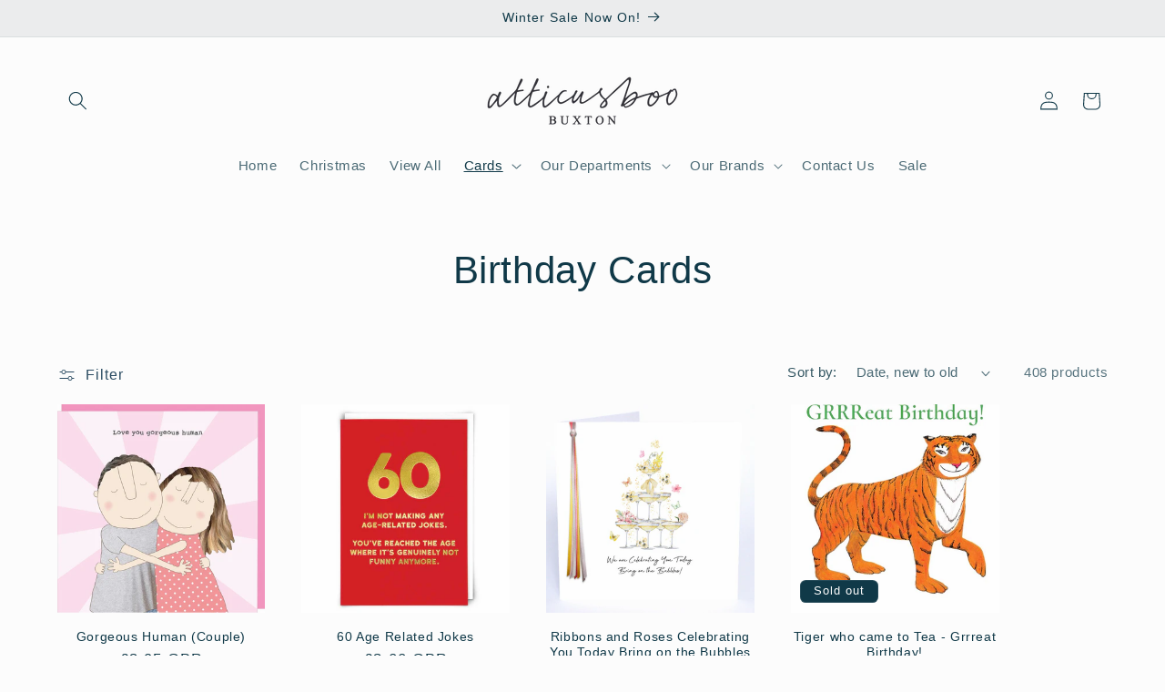

--- FILE ---
content_type: text/html; charset=utf-8
request_url: https://atticusboo.com/collections/birthday-cards
body_size: 54838
content:
<!doctype html>
<html class="js" lang="en">
  <head>
    <meta charset="utf-8">
    <meta http-equiv="X-UA-Compatible" content="IE=edge">
    <meta name="viewport" content="width=device-width,initial-scale=1">
    <meta name="theme-color" content="">
    <link rel="canonical" href="https://atticusboo.com/collections/birthday-cards"><link rel="icon" type="image/png" href="//atticusboo.com/cdn/shop/files/IMG_7961.jpg?crop=center&height=32&v=1615315497&width=32"><title>
      Birthday Cards
 &ndash; atticusboo</title>

    

    

<meta property="og:site_name" content="atticusboo">
<meta property="og:url" content="https://atticusboo.com/collections/birthday-cards">
<meta property="og:title" content="Birthday Cards">
<meta property="og:type" content="website">
<meta property="og:description" content="We are a well established independent gift and homeware shop situated in the historic quarter of the beautiful High Peak town of Buxton. We can be found in the Grade 2 listed Cavendish Arcade, formerly the home of the Buxton Baths and right next door to the newly redeveloped Ensana Crescent Spa hotel. "><meta property="og:image" content="http://atticusboo.com/cdn/shop/collections/Gifts_Dialectable_cards-0061_e1dced99-1471-4ef2-ae36-ef7cb60f88b7.jpg?v=1665704336">
  <meta property="og:image:secure_url" content="https://atticusboo.com/cdn/shop/collections/Gifts_Dialectable_cards-0061_e1dced99-1471-4ef2-ae36-ef7cb60f88b7.jpg?v=1665704336">
  <meta property="og:image:width" content="740">
  <meta property="og:image:height" content="740"><meta name="twitter:card" content="summary_large_image">
<meta name="twitter:title" content="Birthday Cards">
<meta name="twitter:description" content="We are a well established independent gift and homeware shop situated in the historic quarter of the beautiful High Peak town of Buxton. We can be found in the Grade 2 listed Cavendish Arcade, formerly the home of the Buxton Baths and right next door to the newly redeveloped Ensana Crescent Spa hotel. ">


    <script src="//atticusboo.com/cdn/shop/t/7/assets/constants.js?v=132983761750457495441729119200" defer="defer"></script>
    <script src="//atticusboo.com/cdn/shop/t/7/assets/pubsub.js?v=158357773527763999511729119202" defer="defer"></script>
    <script src="//atticusboo.com/cdn/shop/t/7/assets/global.js?v=152862011079830610291729119200" defer="defer"></script>
    <script src="//atticusboo.com/cdn/shop/t/7/assets/details-disclosure.js?v=13653116266235556501729119200" defer="defer"></script>
    <script src="//atticusboo.com/cdn/shop/t/7/assets/details-modal.js?v=25581673532751508451729119200" defer="defer"></script>
    <script src="//atticusboo.com/cdn/shop/t/7/assets/search-form.js?v=133129549252120666541729119202" defer="defer"></script><script src="//atticusboo.com/cdn/shop/t/7/assets/animations.js?v=88693664871331136111729119200" defer="defer"></script><script>window.performance && window.performance.mark && window.performance.mark('shopify.content_for_header.start');</script><meta id="shopify-digital-wallet" name="shopify-digital-wallet" content="/27297579069/digital_wallets/dialog">
<meta name="shopify-checkout-api-token" content="36587006ab71cfd1d3b046bcd0916a4a">
<meta id="in-context-paypal-metadata" data-shop-id="27297579069" data-venmo-supported="false" data-environment="production" data-locale="en_US" data-paypal-v4="true" data-currency="GBP">
<link rel="alternate" type="application/atom+xml" title="Feed" href="/collections/birthday-cards.atom" />
<link rel="next" href="/collections/birthday-cards?page=2">
<link rel="alternate" type="application/json+oembed" href="https://atticusboo.com/collections/birthday-cards.oembed">
<script async="async" src="/checkouts/internal/preloads.js?locale=en-GB"></script>
<link rel="preconnect" href="https://shop.app" crossorigin="anonymous">
<script async="async" src="https://shop.app/checkouts/internal/preloads.js?locale=en-GB&shop_id=27297579069" crossorigin="anonymous"></script>
<script id="apple-pay-shop-capabilities" type="application/json">{"shopId":27297579069,"countryCode":"GB","currencyCode":"GBP","merchantCapabilities":["supports3DS"],"merchantId":"gid:\/\/shopify\/Shop\/27297579069","merchantName":"atticusboo","requiredBillingContactFields":["postalAddress","email","phone"],"requiredShippingContactFields":["postalAddress","email","phone"],"shippingType":"shipping","supportedNetworks":["visa","maestro","masterCard","amex","discover","elo"],"total":{"type":"pending","label":"atticusboo","amount":"1.00"},"shopifyPaymentsEnabled":true,"supportsSubscriptions":true}</script>
<script id="shopify-features" type="application/json">{"accessToken":"36587006ab71cfd1d3b046bcd0916a4a","betas":["rich-media-storefront-analytics"],"domain":"atticusboo.com","predictiveSearch":true,"shopId":27297579069,"locale":"en"}</script>
<script>var Shopify = Shopify || {};
Shopify.shop = "atticusboo.myshopify.com";
Shopify.locale = "en";
Shopify.currency = {"active":"GBP","rate":"1.0"};
Shopify.country = "GB";
Shopify.theme = {"name":"Updated copy of Updated copy of Studio | Theme ...","id":173755203969,"schema_name":"Studio","schema_version":"15.2.0","theme_store_id":1431,"role":"main"};
Shopify.theme.handle = "null";
Shopify.theme.style = {"id":null,"handle":null};
Shopify.cdnHost = "atticusboo.com/cdn";
Shopify.routes = Shopify.routes || {};
Shopify.routes.root = "/";</script>
<script type="module">!function(o){(o.Shopify=o.Shopify||{}).modules=!0}(window);</script>
<script>!function(o){function n(){var o=[];function n(){o.push(Array.prototype.slice.apply(arguments))}return n.q=o,n}var t=o.Shopify=o.Shopify||{};t.loadFeatures=n(),t.autoloadFeatures=n()}(window);</script>
<script>
  window.ShopifyPay = window.ShopifyPay || {};
  window.ShopifyPay.apiHost = "shop.app\/pay";
  window.ShopifyPay.redirectState = null;
</script>
<script id="shop-js-analytics" type="application/json">{"pageType":"collection"}</script>
<script defer="defer" async type="module" src="//atticusboo.com/cdn/shopifycloud/shop-js/modules/v2/client.init-shop-cart-sync_C5BV16lS.en.esm.js"></script>
<script defer="defer" async type="module" src="//atticusboo.com/cdn/shopifycloud/shop-js/modules/v2/chunk.common_CygWptCX.esm.js"></script>
<script type="module">
  await import("//atticusboo.com/cdn/shopifycloud/shop-js/modules/v2/client.init-shop-cart-sync_C5BV16lS.en.esm.js");
await import("//atticusboo.com/cdn/shopifycloud/shop-js/modules/v2/chunk.common_CygWptCX.esm.js");

  window.Shopify.SignInWithShop?.initShopCartSync?.({"fedCMEnabled":true,"windoidEnabled":true});

</script>
<script>
  window.Shopify = window.Shopify || {};
  if (!window.Shopify.featureAssets) window.Shopify.featureAssets = {};
  window.Shopify.featureAssets['shop-js'] = {"shop-cart-sync":["modules/v2/client.shop-cart-sync_ZFArdW7E.en.esm.js","modules/v2/chunk.common_CygWptCX.esm.js"],"init-fed-cm":["modules/v2/client.init-fed-cm_CmiC4vf6.en.esm.js","modules/v2/chunk.common_CygWptCX.esm.js"],"shop-button":["modules/v2/client.shop-button_tlx5R9nI.en.esm.js","modules/v2/chunk.common_CygWptCX.esm.js"],"shop-cash-offers":["modules/v2/client.shop-cash-offers_DOA2yAJr.en.esm.js","modules/v2/chunk.common_CygWptCX.esm.js","modules/v2/chunk.modal_D71HUcav.esm.js"],"init-windoid":["modules/v2/client.init-windoid_sURxWdc1.en.esm.js","modules/v2/chunk.common_CygWptCX.esm.js"],"shop-toast-manager":["modules/v2/client.shop-toast-manager_ClPi3nE9.en.esm.js","modules/v2/chunk.common_CygWptCX.esm.js"],"init-shop-email-lookup-coordinator":["modules/v2/client.init-shop-email-lookup-coordinator_B8hsDcYM.en.esm.js","modules/v2/chunk.common_CygWptCX.esm.js"],"init-shop-cart-sync":["modules/v2/client.init-shop-cart-sync_C5BV16lS.en.esm.js","modules/v2/chunk.common_CygWptCX.esm.js"],"avatar":["modules/v2/client.avatar_BTnouDA3.en.esm.js"],"pay-button":["modules/v2/client.pay-button_FdsNuTd3.en.esm.js","modules/v2/chunk.common_CygWptCX.esm.js"],"init-customer-accounts":["modules/v2/client.init-customer-accounts_DxDtT_ad.en.esm.js","modules/v2/client.shop-login-button_C5VAVYt1.en.esm.js","modules/v2/chunk.common_CygWptCX.esm.js","modules/v2/chunk.modal_D71HUcav.esm.js"],"init-shop-for-new-customer-accounts":["modules/v2/client.init-shop-for-new-customer-accounts_ChsxoAhi.en.esm.js","modules/v2/client.shop-login-button_C5VAVYt1.en.esm.js","modules/v2/chunk.common_CygWptCX.esm.js","modules/v2/chunk.modal_D71HUcav.esm.js"],"shop-login-button":["modules/v2/client.shop-login-button_C5VAVYt1.en.esm.js","modules/v2/chunk.common_CygWptCX.esm.js","modules/v2/chunk.modal_D71HUcav.esm.js"],"init-customer-accounts-sign-up":["modules/v2/client.init-customer-accounts-sign-up_CPSyQ0Tj.en.esm.js","modules/v2/client.shop-login-button_C5VAVYt1.en.esm.js","modules/v2/chunk.common_CygWptCX.esm.js","modules/v2/chunk.modal_D71HUcav.esm.js"],"shop-follow-button":["modules/v2/client.shop-follow-button_Cva4Ekp9.en.esm.js","modules/v2/chunk.common_CygWptCX.esm.js","modules/v2/chunk.modal_D71HUcav.esm.js"],"checkout-modal":["modules/v2/client.checkout-modal_BPM8l0SH.en.esm.js","modules/v2/chunk.common_CygWptCX.esm.js","modules/v2/chunk.modal_D71HUcav.esm.js"],"lead-capture":["modules/v2/client.lead-capture_Bi8yE_yS.en.esm.js","modules/v2/chunk.common_CygWptCX.esm.js","modules/v2/chunk.modal_D71HUcav.esm.js"],"shop-login":["modules/v2/client.shop-login_D6lNrXab.en.esm.js","modules/v2/chunk.common_CygWptCX.esm.js","modules/v2/chunk.modal_D71HUcav.esm.js"],"payment-terms":["modules/v2/client.payment-terms_CZxnsJam.en.esm.js","modules/v2/chunk.common_CygWptCX.esm.js","modules/v2/chunk.modal_D71HUcav.esm.js"]};
</script>
<script id="__st">var __st={"a":27297579069,"offset":0,"reqid":"c0caa249-84f7-4231-a225-91bbdde6858a-1768660749","pageurl":"atticusboo.com\/collections\/birthday-cards","u":"b9afc5906794","p":"collection","rtyp":"collection","rid":161184055357};</script>
<script>window.ShopifyPaypalV4VisibilityTracking = true;</script>
<script id="captcha-bootstrap">!function(){'use strict';const t='contact',e='account',n='new_comment',o=[[t,t],['blogs',n],['comments',n],[t,'customer']],c=[[e,'customer_login'],[e,'guest_login'],[e,'recover_customer_password'],[e,'create_customer']],r=t=>t.map((([t,e])=>`form[action*='/${t}']:not([data-nocaptcha='true']) input[name='form_type'][value='${e}']`)).join(','),a=t=>()=>t?[...document.querySelectorAll(t)].map((t=>t.form)):[];function s(){const t=[...o],e=r(t);return a(e)}const i='password',u='form_key',d=['recaptcha-v3-token','g-recaptcha-response','h-captcha-response',i],f=()=>{try{return window.sessionStorage}catch{return}},m='__shopify_v',_=t=>t.elements[u];function p(t,e,n=!1){try{const o=window.sessionStorage,c=JSON.parse(o.getItem(e)),{data:r}=function(t){const{data:e,action:n}=t;return t[m]||n?{data:e,action:n}:{data:t,action:n}}(c);for(const[e,n]of Object.entries(r))t.elements[e]&&(t.elements[e].value=n);n&&o.removeItem(e)}catch(o){console.error('form repopulation failed',{error:o})}}const l='form_type',E='cptcha';function T(t){t.dataset[E]=!0}const w=window,h=w.document,L='Shopify',v='ce_forms',y='captcha';let A=!1;((t,e)=>{const n=(g='f06e6c50-85a8-45c8-87d0-21a2b65856fe',I='https://cdn.shopify.com/shopifycloud/storefront-forms-hcaptcha/ce_storefront_forms_captcha_hcaptcha.v1.5.2.iife.js',D={infoText:'Protected by hCaptcha',privacyText:'Privacy',termsText:'Terms'},(t,e,n)=>{const o=w[L][v],c=o.bindForm;if(c)return c(t,g,e,D).then(n);var r;o.q.push([[t,g,e,D],n]),r=I,A||(h.body.append(Object.assign(h.createElement('script'),{id:'captcha-provider',async:!0,src:r})),A=!0)});var g,I,D;w[L]=w[L]||{},w[L][v]=w[L][v]||{},w[L][v].q=[],w[L][y]=w[L][y]||{},w[L][y].protect=function(t,e){n(t,void 0,e),T(t)},Object.freeze(w[L][y]),function(t,e,n,w,h,L){const[v,y,A,g]=function(t,e,n){const i=e?o:[],u=t?c:[],d=[...i,...u],f=r(d),m=r(i),_=r(d.filter((([t,e])=>n.includes(e))));return[a(f),a(m),a(_),s()]}(w,h,L),I=t=>{const e=t.target;return e instanceof HTMLFormElement?e:e&&e.form},D=t=>v().includes(t);t.addEventListener('submit',(t=>{const e=I(t);if(!e)return;const n=D(e)&&!e.dataset.hcaptchaBound&&!e.dataset.recaptchaBound,o=_(e),c=g().includes(e)&&(!o||!o.value);(n||c)&&t.preventDefault(),c&&!n&&(function(t){try{if(!f())return;!function(t){const e=f();if(!e)return;const n=_(t);if(!n)return;const o=n.value;o&&e.removeItem(o)}(t);const e=Array.from(Array(32),(()=>Math.random().toString(36)[2])).join('');!function(t,e){_(t)||t.append(Object.assign(document.createElement('input'),{type:'hidden',name:u})),t.elements[u].value=e}(t,e),function(t,e){const n=f();if(!n)return;const o=[...t.querySelectorAll(`input[type='${i}']`)].map((({name:t})=>t)),c=[...d,...o],r={};for(const[a,s]of new FormData(t).entries())c.includes(a)||(r[a]=s);n.setItem(e,JSON.stringify({[m]:1,action:t.action,data:r}))}(t,e)}catch(e){console.error('failed to persist form',e)}}(e),e.submit())}));const S=(t,e)=>{t&&!t.dataset[E]&&(n(t,e.some((e=>e===t))),T(t))};for(const o of['focusin','change'])t.addEventListener(o,(t=>{const e=I(t);D(e)&&S(e,y())}));const B=e.get('form_key'),M=e.get(l),P=B&&M;t.addEventListener('DOMContentLoaded',(()=>{const t=y();if(P)for(const e of t)e.elements[l].value===M&&p(e,B);[...new Set([...A(),...v().filter((t=>'true'===t.dataset.shopifyCaptcha))])].forEach((e=>S(e,t)))}))}(h,new URLSearchParams(w.location.search),n,t,e,['guest_login'])})(!0,!0)}();</script>
<script integrity="sha256-4kQ18oKyAcykRKYeNunJcIwy7WH5gtpwJnB7kiuLZ1E=" data-source-attribution="shopify.loadfeatures" defer="defer" src="//atticusboo.com/cdn/shopifycloud/storefront/assets/storefront/load_feature-a0a9edcb.js" crossorigin="anonymous"></script>
<script crossorigin="anonymous" defer="defer" src="//atticusboo.com/cdn/shopifycloud/storefront/assets/shopify_pay/storefront-65b4c6d7.js?v=20250812"></script>
<script data-source-attribution="shopify.dynamic_checkout.dynamic.init">var Shopify=Shopify||{};Shopify.PaymentButton=Shopify.PaymentButton||{isStorefrontPortableWallets:!0,init:function(){window.Shopify.PaymentButton.init=function(){};var t=document.createElement("script");t.src="https://atticusboo.com/cdn/shopifycloud/portable-wallets/latest/portable-wallets.en.js",t.type="module",document.head.appendChild(t)}};
</script>
<script data-source-attribution="shopify.dynamic_checkout.buyer_consent">
  function portableWalletsHideBuyerConsent(e){var t=document.getElementById("shopify-buyer-consent"),n=document.getElementById("shopify-subscription-policy-button");t&&n&&(t.classList.add("hidden"),t.setAttribute("aria-hidden","true"),n.removeEventListener("click",e))}function portableWalletsShowBuyerConsent(e){var t=document.getElementById("shopify-buyer-consent"),n=document.getElementById("shopify-subscription-policy-button");t&&n&&(t.classList.remove("hidden"),t.removeAttribute("aria-hidden"),n.addEventListener("click",e))}window.Shopify?.PaymentButton&&(window.Shopify.PaymentButton.hideBuyerConsent=portableWalletsHideBuyerConsent,window.Shopify.PaymentButton.showBuyerConsent=portableWalletsShowBuyerConsent);
</script>
<script data-source-attribution="shopify.dynamic_checkout.cart.bootstrap">document.addEventListener("DOMContentLoaded",(function(){function t(){return document.querySelector("shopify-accelerated-checkout-cart, shopify-accelerated-checkout")}if(t())Shopify.PaymentButton.init();else{new MutationObserver((function(e,n){t()&&(Shopify.PaymentButton.init(),n.disconnect())})).observe(document.body,{childList:!0,subtree:!0})}}));
</script>
<script id='scb4127' type='text/javascript' async='' src='https://atticusboo.com/cdn/shopifycloud/privacy-banner/storefront-banner.js'></script><link id="shopify-accelerated-checkout-styles" rel="stylesheet" media="screen" href="https://atticusboo.com/cdn/shopifycloud/portable-wallets/latest/accelerated-checkout-backwards-compat.css" crossorigin="anonymous">
<style id="shopify-accelerated-checkout-cart">
        #shopify-buyer-consent {
  margin-top: 1em;
  display: inline-block;
  width: 100%;
}

#shopify-buyer-consent.hidden {
  display: none;
}

#shopify-subscription-policy-button {
  background: none;
  border: none;
  padding: 0;
  text-decoration: underline;
  font-size: inherit;
  cursor: pointer;
}

#shopify-subscription-policy-button::before {
  box-shadow: none;
}

      </style>
<script id="sections-script" data-sections="header" defer="defer" src="//atticusboo.com/cdn/shop/t/7/compiled_assets/scripts.js?v=5445"></script>
<script>window.performance && window.performance.mark && window.performance.mark('shopify.content_for_header.end');</script>


    <style data-shopify>
      
      
      
      
      

      
        :root,
        .color-scheme-1 {
          --color-background: 252,252,252;
        
          --gradient-background: #fcfcfc;
        

        

        --color-foreground: 16,57,72;
        --color-background-contrast: 188,188,188;
        --color-shadow: 16,57,72;
        --color-button: 16,57,72;
        --color-button-text: 252,252,252;
        --color-secondary-button: 252,252,252;
        --color-secondary-button-text: 5,44,70;
        --color-link: 5,44,70;
        --color-badge-foreground: 16,57,72;
        --color-badge-background: 252,252,252;
        --color-badge-border: 16,57,72;
        --payment-terms-background-color: rgb(252 252 252);
      }
      
        
        .color-scheme-2 {
          --color-background: 235,236,237;
        
          --gradient-background: #ebeced;
        

        

        --color-foreground: 16,57,72;
        --color-background-contrast: 168,172,177;
        --color-shadow: 16,57,72;
        --color-button: 16,57,72;
        --color-button-text: 235,236,237;
        --color-secondary-button: 235,236,237;
        --color-secondary-button-text: 16,57,72;
        --color-link: 16,57,72;
        --color-badge-foreground: 16,57,72;
        --color-badge-background: 235,236,237;
        --color-badge-border: 16,57,72;
        --payment-terms-background-color: rgb(235 236 237);
      }
      
        
        .color-scheme-3 {
          --color-background: 16,57,72;
        
          --gradient-background: #103948;
        

        

        --color-foreground: 252,252,252;
        --color-background-contrast: 21,74,93;
        --color-shadow: 16,57,72;
        --color-button: 252,252,252;
        --color-button-text: 16,57,72;
        --color-secondary-button: 16,57,72;
        --color-secondary-button-text: 252,252,252;
        --color-link: 252,252,252;
        --color-badge-foreground: 252,252,252;
        --color-badge-background: 16,57,72;
        --color-badge-border: 252,252,252;
        --payment-terms-background-color: rgb(16 57 72);
      }
      
        
        .color-scheme-4 {
          --color-background: 188,86,49;
        
          --gradient-background: #BC5631;
        

        

        --color-foreground: 252,252,252;
        --color-background-contrast: 87,40,23;
        --color-shadow: 16,57,72;
        --color-button: 252,252,252;
        --color-button-text: 188,86,49;
        --color-secondary-button: 188,86,49;
        --color-secondary-button-text: 252,252,252;
        --color-link: 252,252,252;
        --color-badge-foreground: 252,252,252;
        --color-badge-background: 188,86,49;
        --color-badge-border: 252,252,252;
        --payment-terms-background-color: rgb(188 86 49);
      }
      
        
        .color-scheme-5 {
          --color-background: 24,86,108;
        
          --gradient-background: #18566C;
        

        

        --color-foreground: 252,252,252;
        --color-background-contrast: 1,3,4;
        --color-shadow: 16,57,72;
        --color-button: 252,252,252;
        --color-button-text: 24,86,108;
        --color-secondary-button: 24,86,108;
        --color-secondary-button-text: 252,252,252;
        --color-link: 252,252,252;
        --color-badge-foreground: 252,252,252;
        --color-badge-background: 24,86,108;
        --color-badge-border: 252,252,252;
        --payment-terms-background-color: rgb(24 86 108);
      }
      

      body, .color-scheme-1, .color-scheme-2, .color-scheme-3, .color-scheme-4, .color-scheme-5 {
        color: rgba(var(--color-foreground), 0.75);
        background-color: rgb(var(--color-background));
      }

      :root {
        --font-body-family: "system_ui", -apple-system, 'Segoe UI', Roboto, 'Helvetica Neue', 'Noto Sans', 'Liberation Sans', Arial, sans-serif, 'Apple Color Emoji', 'Segoe UI Emoji', 'Segoe UI Symbol', 'Noto Color Emoji';
        --font-body-style: normal;
        --font-body-weight: 400;
        --font-body-weight-bold: 700;

        --font-heading-family: "system_ui", -apple-system, 'Segoe UI', Roboto, 'Helvetica Neue', 'Noto Sans', 'Liberation Sans', Arial, sans-serif, 'Apple Color Emoji', 'Segoe UI Emoji', 'Segoe UI Symbol', 'Noto Color Emoji';
        --font-heading-style: normal;
        --font-heading-weight: 400;

        --font-body-scale: 1.05;
        --font-heading-scale: 1.0;

        --media-padding: px;
        --media-border-opacity: 0.05;
        --media-border-width: 0px;
        --media-radius: 0px;
        --media-shadow-opacity: 0.0;
        --media-shadow-horizontal-offset: 0px;
        --media-shadow-vertical-offset: 0px;
        --media-shadow-blur-radius: 0px;
        --media-shadow-visible: 0;

        --page-width: 120rem;
        --page-width-margin: 0rem;

        --product-card-image-padding: 0.0rem;
        --product-card-corner-radius: 0.0rem;
        --product-card-text-alignment: center;
        --product-card-border-width: 0.0rem;
        --product-card-border-opacity: 0.0;
        --product-card-shadow-opacity: 0.1;
        --product-card-shadow-visible: 1;
        --product-card-shadow-horizontal-offset: 0.0rem;
        --product-card-shadow-vertical-offset: 0.0rem;
        --product-card-shadow-blur-radius: 0.0rem;

        --collection-card-image-padding: 0.0rem;
        --collection-card-corner-radius: 0.0rem;
        --collection-card-text-alignment: left;
        --collection-card-border-width: 0.0rem;
        --collection-card-border-opacity: 0.0;
        --collection-card-shadow-opacity: 0.1;
        --collection-card-shadow-visible: 1;
        --collection-card-shadow-horizontal-offset: 0.0rem;
        --collection-card-shadow-vertical-offset: 0.0rem;
        --collection-card-shadow-blur-radius: 0.0rem;

        --blog-card-image-padding: 0.0rem;
        --blog-card-corner-radius: 0.0rem;
        --blog-card-text-alignment: left;
        --blog-card-border-width: 0.0rem;
        --blog-card-border-opacity: 0.0;
        --blog-card-shadow-opacity: 0.1;
        --blog-card-shadow-visible: 1;
        --blog-card-shadow-horizontal-offset: 0.0rem;
        --blog-card-shadow-vertical-offset: 0.0rem;
        --blog-card-shadow-blur-radius: 0.0rem;

        --badge-corner-radius: 0.6rem;

        --popup-border-width: 0px;
        --popup-border-opacity: 0.1;
        --popup-corner-radius: 0px;
        --popup-shadow-opacity: 0.1;
        --popup-shadow-horizontal-offset: 6px;
        --popup-shadow-vertical-offset: 6px;
        --popup-shadow-blur-radius: 25px;

        --drawer-border-width: 1px;
        --drawer-border-opacity: 0.1;
        --drawer-shadow-opacity: 0.0;
        --drawer-shadow-horizontal-offset: 0px;
        --drawer-shadow-vertical-offset: 0px;
        --drawer-shadow-blur-radius: 0px;

        --spacing-sections-desktop: 0px;
        --spacing-sections-mobile: 0px;

        --grid-desktop-vertical-spacing: 40px;
        --grid-desktop-horizontal-spacing: 40px;
        --grid-mobile-vertical-spacing: 20px;
        --grid-mobile-horizontal-spacing: 20px;

        --text-boxes-border-opacity: 0.0;
        --text-boxes-border-width: 0px;
        --text-boxes-radius: 0px;
        --text-boxes-shadow-opacity: 0.0;
        --text-boxes-shadow-visible: 0;
        --text-boxes-shadow-horizontal-offset: 0px;
        --text-boxes-shadow-vertical-offset: 0px;
        --text-boxes-shadow-blur-radius: 0px;

        --buttons-radius: 6px;
        --buttons-radius-outset: 7px;
        --buttons-border-width: 1px;
        --buttons-border-opacity: 1.0;
        --buttons-shadow-opacity: 0.1;
        --buttons-shadow-visible: 1;
        --buttons-shadow-horizontal-offset: 2px;
        --buttons-shadow-vertical-offset: 2px;
        --buttons-shadow-blur-radius: 5px;
        --buttons-border-offset: 0.3px;

        --inputs-radius: 2px;
        --inputs-border-width: 1px;
        --inputs-border-opacity: 0.15;
        --inputs-shadow-opacity: 0.05;
        --inputs-shadow-horizontal-offset: 2px;
        --inputs-margin-offset: 2px;
        --inputs-shadow-vertical-offset: 2px;
        --inputs-shadow-blur-radius: 5px;
        --inputs-radius-outset: 3px;

        --variant-pills-radius: 6px;
        --variant-pills-border-width: 1px;
        --variant-pills-border-opacity: 0.55;
        --variant-pills-shadow-opacity: 0.0;
        --variant-pills-shadow-horizontal-offset: 0px;
        --variant-pills-shadow-vertical-offset: 0px;
        --variant-pills-shadow-blur-radius: 0px;
      }

      *,
      *::before,
      *::after {
        box-sizing: inherit;
      }

      html {
        box-sizing: border-box;
        font-size: calc(var(--font-body-scale) * 62.5%);
        height: 100%;
      }

      body {
        display: grid;
        grid-template-rows: auto auto 1fr auto;
        grid-template-columns: 100%;
        min-height: 100%;
        margin: 0;
        font-size: 1.5rem;
        letter-spacing: 0.06rem;
        line-height: calc(1 + 0.8 / var(--font-body-scale));
        font-family: var(--font-body-family);
        font-style: var(--font-body-style);
        font-weight: var(--font-body-weight);
      }

      @media screen and (min-width: 750px) {
        body {
          font-size: 1.6rem;
        }
      }
    </style>

    <link href="//atticusboo.com/cdn/shop/t/7/assets/base.css?v=159841507637079171801729119200" rel="stylesheet" type="text/css" media="all" />
    <link rel="stylesheet" href="//atticusboo.com/cdn/shop/t/7/assets/component-cart-items.css?v=123238115697927560811729119200" media="print" onload="this.media='all'"><link href="//atticusboo.com/cdn/shop/t/7/assets/component-localization-form.css?v=170315343355214948141729119200" rel="stylesheet" type="text/css" media="all" />
      <script src="//atticusboo.com/cdn/shop/t/7/assets/localization-form.js?v=144176611646395275351729119202" defer="defer"></script><link
        rel="stylesheet"
        href="//atticusboo.com/cdn/shop/t/7/assets/component-predictive-search.css?v=118923337488134913561729119200"
        media="print"
        onload="this.media='all'"
      ><script>
      if (Shopify.designMode) {
        document.documentElement.classList.add('shopify-design-mode');
      }
    </script>
  <link href="https://monorail-edge.shopifysvc.com" rel="dns-prefetch">
<script>(function(){if ("sendBeacon" in navigator && "performance" in window) {try {var session_token_from_headers = performance.getEntriesByType('navigation')[0].serverTiming.find(x => x.name == '_s').description;} catch {var session_token_from_headers = undefined;}var session_cookie_matches = document.cookie.match(/_shopify_s=([^;]*)/);var session_token_from_cookie = session_cookie_matches && session_cookie_matches.length === 2 ? session_cookie_matches[1] : "";var session_token = session_token_from_headers || session_token_from_cookie || "";function handle_abandonment_event(e) {var entries = performance.getEntries().filter(function(entry) {return /monorail-edge.shopifysvc.com/.test(entry.name);});if (!window.abandonment_tracked && entries.length === 0) {window.abandonment_tracked = true;var currentMs = Date.now();var navigation_start = performance.timing.navigationStart;var payload = {shop_id: 27297579069,url: window.location.href,navigation_start,duration: currentMs - navigation_start,session_token,page_type: "collection"};window.navigator.sendBeacon("https://monorail-edge.shopifysvc.com/v1/produce", JSON.stringify({schema_id: "online_store_buyer_site_abandonment/1.1",payload: payload,metadata: {event_created_at_ms: currentMs,event_sent_at_ms: currentMs}}));}}window.addEventListener('pagehide', handle_abandonment_event);}}());</script>
<script id="web-pixels-manager-setup">(function e(e,d,r,n,o){if(void 0===o&&(o={}),!Boolean(null===(a=null===(i=window.Shopify)||void 0===i?void 0:i.analytics)||void 0===a?void 0:a.replayQueue)){var i,a;window.Shopify=window.Shopify||{};var t=window.Shopify;t.analytics=t.analytics||{};var s=t.analytics;s.replayQueue=[],s.publish=function(e,d,r){return s.replayQueue.push([e,d,r]),!0};try{self.performance.mark("wpm:start")}catch(e){}var l=function(){var e={modern:/Edge?\/(1{2}[4-9]|1[2-9]\d|[2-9]\d{2}|\d{4,})\.\d+(\.\d+|)|Firefox\/(1{2}[4-9]|1[2-9]\d|[2-9]\d{2}|\d{4,})\.\d+(\.\d+|)|Chrom(ium|e)\/(9{2}|\d{3,})\.\d+(\.\d+|)|(Maci|X1{2}).+ Version\/(15\.\d+|(1[6-9]|[2-9]\d|\d{3,})\.\d+)([,.]\d+|)( \(\w+\)|)( Mobile\/\w+|) Safari\/|Chrome.+OPR\/(9{2}|\d{3,})\.\d+\.\d+|(CPU[ +]OS|iPhone[ +]OS|CPU[ +]iPhone|CPU IPhone OS|CPU iPad OS)[ +]+(15[._]\d+|(1[6-9]|[2-9]\d|\d{3,})[._]\d+)([._]\d+|)|Android:?[ /-](13[3-9]|1[4-9]\d|[2-9]\d{2}|\d{4,})(\.\d+|)(\.\d+|)|Android.+Firefox\/(13[5-9]|1[4-9]\d|[2-9]\d{2}|\d{4,})\.\d+(\.\d+|)|Android.+Chrom(ium|e)\/(13[3-9]|1[4-9]\d|[2-9]\d{2}|\d{4,})\.\d+(\.\d+|)|SamsungBrowser\/([2-9]\d|\d{3,})\.\d+/,legacy:/Edge?\/(1[6-9]|[2-9]\d|\d{3,})\.\d+(\.\d+|)|Firefox\/(5[4-9]|[6-9]\d|\d{3,})\.\d+(\.\d+|)|Chrom(ium|e)\/(5[1-9]|[6-9]\d|\d{3,})\.\d+(\.\d+|)([\d.]+$|.*Safari\/(?![\d.]+ Edge\/[\d.]+$))|(Maci|X1{2}).+ Version\/(10\.\d+|(1[1-9]|[2-9]\d|\d{3,})\.\d+)([,.]\d+|)( \(\w+\)|)( Mobile\/\w+|) Safari\/|Chrome.+OPR\/(3[89]|[4-9]\d|\d{3,})\.\d+\.\d+|(CPU[ +]OS|iPhone[ +]OS|CPU[ +]iPhone|CPU IPhone OS|CPU iPad OS)[ +]+(10[._]\d+|(1[1-9]|[2-9]\d|\d{3,})[._]\d+)([._]\d+|)|Android:?[ /-](13[3-9]|1[4-9]\d|[2-9]\d{2}|\d{4,})(\.\d+|)(\.\d+|)|Mobile Safari.+OPR\/([89]\d|\d{3,})\.\d+\.\d+|Android.+Firefox\/(13[5-9]|1[4-9]\d|[2-9]\d{2}|\d{4,})\.\d+(\.\d+|)|Android.+Chrom(ium|e)\/(13[3-9]|1[4-9]\d|[2-9]\d{2}|\d{4,})\.\d+(\.\d+|)|Android.+(UC? ?Browser|UCWEB|U3)[ /]?(15\.([5-9]|\d{2,})|(1[6-9]|[2-9]\d|\d{3,})\.\d+)\.\d+|SamsungBrowser\/(5\.\d+|([6-9]|\d{2,})\.\d+)|Android.+MQ{2}Browser\/(14(\.(9|\d{2,})|)|(1[5-9]|[2-9]\d|\d{3,})(\.\d+|))(\.\d+|)|K[Aa][Ii]OS\/(3\.\d+|([4-9]|\d{2,})\.\d+)(\.\d+|)/},d=e.modern,r=e.legacy,n=navigator.userAgent;return n.match(d)?"modern":n.match(r)?"legacy":"unknown"}(),u="modern"===l?"modern":"legacy",c=(null!=n?n:{modern:"",legacy:""})[u],f=function(e){return[e.baseUrl,"/wpm","/b",e.hashVersion,"modern"===e.buildTarget?"m":"l",".js"].join("")}({baseUrl:d,hashVersion:r,buildTarget:u}),m=function(e){var d=e.version,r=e.bundleTarget,n=e.surface,o=e.pageUrl,i=e.monorailEndpoint;return{emit:function(e){var a=e.status,t=e.errorMsg,s=(new Date).getTime(),l=JSON.stringify({metadata:{event_sent_at_ms:s},events:[{schema_id:"web_pixels_manager_load/3.1",payload:{version:d,bundle_target:r,page_url:o,status:a,surface:n,error_msg:t},metadata:{event_created_at_ms:s}}]});if(!i)return console&&console.warn&&console.warn("[Web Pixels Manager] No Monorail endpoint provided, skipping logging."),!1;try{return self.navigator.sendBeacon.bind(self.navigator)(i,l)}catch(e){}var u=new XMLHttpRequest;try{return u.open("POST",i,!0),u.setRequestHeader("Content-Type","text/plain"),u.send(l),!0}catch(e){return console&&console.warn&&console.warn("[Web Pixels Manager] Got an unhandled error while logging to Monorail."),!1}}}}({version:r,bundleTarget:l,surface:e.surface,pageUrl:self.location.href,monorailEndpoint:e.monorailEndpoint});try{o.browserTarget=l,function(e){var d=e.src,r=e.async,n=void 0===r||r,o=e.onload,i=e.onerror,a=e.sri,t=e.scriptDataAttributes,s=void 0===t?{}:t,l=document.createElement("script"),u=document.querySelector("head"),c=document.querySelector("body");if(l.async=n,l.src=d,a&&(l.integrity=a,l.crossOrigin="anonymous"),s)for(var f in s)if(Object.prototype.hasOwnProperty.call(s,f))try{l.dataset[f]=s[f]}catch(e){}if(o&&l.addEventListener("load",o),i&&l.addEventListener("error",i),u)u.appendChild(l);else{if(!c)throw new Error("Did not find a head or body element to append the script");c.appendChild(l)}}({src:f,async:!0,onload:function(){if(!function(){var e,d;return Boolean(null===(d=null===(e=window.Shopify)||void 0===e?void 0:e.analytics)||void 0===d?void 0:d.initialized)}()){var d=window.webPixelsManager.init(e)||void 0;if(d){var r=window.Shopify.analytics;r.replayQueue.forEach((function(e){var r=e[0],n=e[1],o=e[2];d.publishCustomEvent(r,n,o)})),r.replayQueue=[],r.publish=d.publishCustomEvent,r.visitor=d.visitor,r.initialized=!0}}},onerror:function(){return m.emit({status:"failed",errorMsg:"".concat(f," has failed to load")})},sri:function(e){var d=/^sha384-[A-Za-z0-9+/=]+$/;return"string"==typeof e&&d.test(e)}(c)?c:"",scriptDataAttributes:o}),m.emit({status:"loading"})}catch(e){m.emit({status:"failed",errorMsg:(null==e?void 0:e.message)||"Unknown error"})}}})({shopId: 27297579069,storefrontBaseUrl: "https://atticusboo.com",extensionsBaseUrl: "https://extensions.shopifycdn.com/cdn/shopifycloud/web-pixels-manager",monorailEndpoint: "https://monorail-edge.shopifysvc.com/unstable/produce_batch",surface: "storefront-renderer",enabledBetaFlags: ["2dca8a86"],webPixelsConfigList: [{"id":"shopify-app-pixel","configuration":"{}","eventPayloadVersion":"v1","runtimeContext":"STRICT","scriptVersion":"0450","apiClientId":"shopify-pixel","type":"APP","privacyPurposes":["ANALYTICS","MARKETING"]},{"id":"shopify-custom-pixel","eventPayloadVersion":"v1","runtimeContext":"LAX","scriptVersion":"0450","apiClientId":"shopify-pixel","type":"CUSTOM","privacyPurposes":["ANALYTICS","MARKETING"]}],isMerchantRequest: false,initData: {"shop":{"name":"atticusboo","paymentSettings":{"currencyCode":"GBP"},"myshopifyDomain":"atticusboo.myshopify.com","countryCode":"GB","storefrontUrl":"https:\/\/atticusboo.com"},"customer":null,"cart":null,"checkout":null,"productVariants":[],"purchasingCompany":null},},"https://atticusboo.com/cdn","fcfee988w5aeb613cpc8e4bc33m6693e112",{"modern":"","legacy":""},{"shopId":"27297579069","storefrontBaseUrl":"https:\/\/atticusboo.com","extensionBaseUrl":"https:\/\/extensions.shopifycdn.com\/cdn\/shopifycloud\/web-pixels-manager","surface":"storefront-renderer","enabledBetaFlags":"[\"2dca8a86\"]","isMerchantRequest":"false","hashVersion":"fcfee988w5aeb613cpc8e4bc33m6693e112","publish":"custom","events":"[[\"page_viewed\",{}],[\"collection_viewed\",{\"collection\":{\"id\":\"161184055357\",\"title\":\"Birthday Cards\",\"productVariants\":[{\"price\":{\"amount\":2.95,\"currencyCode\":\"GBP\"},\"product\":{\"title\":\"Gorgeous Human (Couple)\",\"vendor\":\"Rosie Made a Thing\",\"id\":\"15290256261505\",\"untranslatedTitle\":\"Gorgeous Human (Couple)\",\"url\":\"\/products\/gorgeous-human-couple\",\"type\":\"Greetings Cards\"},\"id\":\"55188116636033\",\"image\":{\"src\":\"\/\/atticusboo.com\/cdn\/shop\/files\/8907843-ssv018-2-3-800.jpg?v=1768312632\"},\"sku\":\"SSV018\",\"title\":\"Default Title\",\"untranslatedTitle\":\"Default Title\"},{\"price\":{\"amount\":3.0,\"currencyCode\":\"GBP\"},\"product\":{\"title\":\"60 Age Related Jokes\",\"vendor\":\"Redback Cards\",\"id\":\"15241021129089\",\"untranslatedTitle\":\"60 Age Related Jokes\",\"url\":\"\/products\/60-age-related-jokes\",\"type\":\"Greetings Cards\"},\"id\":\"54999529685377\",\"image\":{\"src\":\"\/\/atticusboo.com\/cdn\/shop\/files\/CLNUSA1015-WEB.jpg?v=1763651950\"},\"sku\":\"CLNUSA1015\",\"title\":\"Default Title\",\"untranslatedTitle\":\"Default Title\"},{\"price\":{\"amount\":7.99,\"currencyCode\":\"GBP\"},\"product\":{\"title\":\"Ribbons and Roses Celebrating You Today Bring on the Bubbles - Large\",\"vendor\":\"Five Dollar Shake\",\"id\":\"15220389937537\",\"untranslatedTitle\":\"Ribbons and Roses Celebrating You Today Bring on the Bubbles - Large\",\"url\":\"\/products\/ribbons-and-roses-celebrating-you-today-large\",\"type\":\"Greetings Cards\"},\"id\":\"54925090193793\",\"image\":{\"src\":\"\/\/atticusboo.com\/cdn\/shop\/files\/RRL48_1_1024x1024_2x_f708d4dc-ca80-4e0f-8ae8-c9719f9faea6.jpg?v=1761757722\"},\"sku\":\"RRL48\",\"title\":\"Default Title\",\"untranslatedTitle\":\"Default Title\"},{\"price\":{\"amount\":2.95,\"currencyCode\":\"GBP\"},\"product\":{\"title\":\"Tiger who came to Tea - Grrreat Birthday!\",\"vendor\":\"Hype\",\"id\":\"15215873261953\",\"untranslatedTitle\":\"Tiger who came to Tea - Grrreat Birthday!\",\"url\":\"\/products\/tiger-who-came-to-tea-grrreat-birthday\",\"type\":\"Greetings Cards\"},\"id\":\"54909301653889\",\"image\":{\"src\":\"\/\/atticusboo.com\/cdn\/shop\/files\/p_c293be2f-db1d-4cdc-866d-7d3e41830cbb.jpg?v=1761226964\"},\"sku\":\"TIGER006\",\"title\":\"Default Title\",\"untranslatedTitle\":\"Default Title\"},{\"price\":{\"amount\":2.95,\"currencyCode\":\"GBP\"},\"product\":{\"title\":\"Tiger who came to Tea - Cake\",\"vendor\":\"Hype\",\"id\":\"15215870869889\",\"untranslatedTitle\":\"Tiger who came to Tea - Cake\",\"url\":\"\/products\/tiger-who-came-to-tea-cake\",\"type\":\"Greetings Cards\"},\"id\":\"54909294018945\",\"image\":{\"src\":\"\/\/atticusboo.com\/cdn\/shop\/files\/p_a9ad4153-ded6-4457-8969-2fe0a8cedcfd.jpg?v=1761227106\"},\"sku\":\"TIGER005\",\"title\":\"Default Title\",\"untranslatedTitle\":\"Default Title\"},{\"price\":{\"amount\":2.95,\"currencyCode\":\"GBP\"},\"product\":{\"title\":\"Snoopy - Love You X\",\"vendor\":\"Hype\",\"id\":\"15215810183553\",\"untranslatedTitle\":\"Snoopy - Love You X\",\"url\":\"\/products\/snoopy-love-you-x\",\"type\":\"Greetings Cards\"},\"id\":\"54909156262273\",\"image\":{\"src\":\"\/\/atticusboo.com\/cdn\/shop\/files\/hype-cards-snoop74-peanuts-love-you-snoopy-greetings-card-1.jpg?v=1761215640\"},\"sku\":\"SNOOP74\",\"title\":\"Default Title\",\"untranslatedTitle\":\"Default Title\"},{\"price\":{\"amount\":3.0,\"currencyCode\":\"GBP\"},\"product\":{\"title\":\"Wild Camping\",\"vendor\":\"Oldfield Design Co\",\"id\":\"15209475834241\",\"untranslatedTitle\":\"Wild Camping\",\"url\":\"\/products\/wild-camping-greetings-card\",\"type\":\"Greetings Card\"},\"id\":\"54885447860609\",\"image\":{\"src\":\"\/\/atticusboo.com\/cdn\/shop\/files\/2bd7f857ac1bf92d9313b206135ed26c4b2dfb345ee03cbe8c081eed865ca72c.jpg?v=1760620078\"},\"sku\":\"GC801241\",\"title\":\"Default Title\",\"untranslatedTitle\":\"Default Title\"},{\"price\":{\"amount\":3.0,\"currencyCode\":\"GBP\"},\"product\":{\"title\":\"Camping Greetings - Red Tent\",\"vendor\":\"Oldfield Design Co\",\"id\":\"15209475703169\",\"untranslatedTitle\":\"Camping Greetings - Red Tent\",\"url\":\"\/products\/tent-no-3-greetings-card-red\",\"type\":\"Greetings Card\"},\"id\":\"54885447500161\",\"image\":{\"src\":\"\/\/atticusboo.com\/cdn\/shop\/files\/3d4fb96f239d46d36a678498067799296564b42f882af156aa27e91f038487ad.jpg?v=1760620076\"},\"sku\":\"GC801098\",\"title\":\"Default Title\",\"untranslatedTitle\":\"Default Title\"},{\"price\":{\"amount\":3.0,\"currencyCode\":\"GBP\"},\"product\":{\"title\":\"Campervan Greetings - Yellow\",\"vendor\":\"Oldfield Design Co\",\"id\":\"15209475441025\",\"untranslatedTitle\":\"Campervan Greetings - Yellow\",\"url\":\"\/products\/campervan-no-1-greetings-card-yellow\",\"type\":\"Greetings Card\"},\"id\":\"54885446779265\",\"image\":{\"src\":\"\/\/atticusboo.com\/cdn\/shop\/files\/185eabce73d1b92e4429701e8c87457458153a95ab6b73cc94c465b12b4cc556.jpg?v=1760620067\"},\"sku\":\"GC801128\",\"title\":\"Default Title\",\"untranslatedTitle\":\"Default Title\"},{\"price\":{\"amount\":3.75,\"currencyCode\":\"GBP\"},\"product\":{\"title\":\"Gold Brushstrokes 16th Birthday Card\",\"vendor\":\"Caroline Gardner\",\"id\":\"15207619821953\",\"untranslatedTitle\":\"Gold Brushstrokes 16th Birthday Card\",\"url\":\"\/products\/gold-brushstrokes-16th-birthday-card\",\"type\":\"Greetings Cards\"},\"id\":\"54878035444097\",\"image\":{\"src\":\"\/\/atticusboo.com\/cdn\/shop\/files\/BSH011.jpg?v=1760464207\"},\"sku\":\"BSH011\",\"title\":\"Default Title\",\"untranslatedTitle\":\"Default Title\"},{\"price\":{\"amount\":3.75,\"currencyCode\":\"GBP\"},\"product\":{\"title\":\"Gold Brushstrokes 15th Birthday Card\",\"vendor\":\"Caroline Gardner\",\"id\":\"15207619527041\",\"untranslatedTitle\":\"Gold Brushstrokes 15th Birthday Card\",\"url\":\"\/products\/gold-brushstrokes-15th-birthday-card\",\"type\":\"Greetings Cards\"},\"id\":\"54878034723201\",\"image\":{\"src\":\"\/\/atticusboo.com\/cdn\/shop\/files\/BSH010.jpg?v=1760464128\"},\"sku\":\"BSH010\",\"title\":\"Default Title\",\"untranslatedTitle\":\"Default Title\"},{\"price\":{\"amount\":3.75,\"currencyCode\":\"GBP\"},\"product\":{\"title\":\"Gold Brushstrokes 14th Birthday Card\",\"vendor\":\"Caroline Gardner\",\"id\":\"15207619035521\",\"untranslatedTitle\":\"Gold Brushstrokes 14th Birthday Card\",\"url\":\"\/products\/gold-brushstrokes-14th-birthday-card\",\"type\":\"Greetings Cards\"},\"id\":\"54878030954881\",\"image\":{\"src\":\"\/\/atticusboo.com\/cdn\/shop\/files\/BSH009.jpg?v=1760463981\"},\"sku\":\"BSH009\",\"title\":\"Default Title\",\"untranslatedTitle\":\"Default Title\"},{\"price\":{\"amount\":3.75,\"currencyCode\":\"GBP\"},\"product\":{\"title\":\"Gold Brushstrokes 13th Birthday Card\",\"vendor\":\"Caroline Gardner\",\"id\":\"15207618707841\",\"untranslatedTitle\":\"Gold Brushstrokes 13th Birthday Card\",\"url\":\"\/products\/gold-brushstrokes-13th-birthday-card\",\"type\":\"Greetings Cards\"},\"id\":\"54878030365057\",\"image\":{\"src\":\"\/\/atticusboo.com\/cdn\/shop\/files\/BSH008.jpg?v=1760463891\"},\"sku\":\"BSH008\",\"title\":\"Default Title\",\"untranslatedTitle\":\"Default Title\"},{\"price\":{\"amount\":3.75,\"currencyCode\":\"GBP\"},\"product\":{\"title\":\"Gold Brushstrokes 12th Birthday Card\",\"vendor\":\"Caroline Gardner\",\"id\":\"15207617266049\",\"untranslatedTitle\":\"Gold Brushstrokes 12th Birthday Card\",\"url\":\"\/products\/gold-brushstrokes-12th-birthday-card\",\"type\":\"Greetings Cards\"},\"id\":\"54878025613697\",\"image\":{\"src\":\"\/\/atticusboo.com\/cdn\/shop\/files\/BSH007.jpg?v=1760463743\"},\"sku\":\"BSH007\",\"title\":\"Default Title\",\"untranslatedTitle\":\"Default Title\"},{\"price\":{\"amount\":3.75,\"currencyCode\":\"GBP\"},\"product\":{\"title\":\"Gold Brushstrokes 11th Birthday Card\",\"vendor\":\"Caroline Gardner\",\"id\":\"15207615299969\",\"untranslatedTitle\":\"Gold Brushstrokes 11th Birthday Card\",\"url\":\"\/products\/gold-brushstrokes-11th-birthday-card\",\"type\":\"Greetings Cards\"},\"id\":\"54878021222785\",\"image\":{\"src\":\"\/\/atticusboo.com\/cdn\/shop\/files\/BSH006.jpg?v=1760463037\"},\"sku\":\"BSH006\",\"title\":\"Default Title\",\"untranslatedTitle\":\"Default Title\"},{\"price\":{\"amount\":3.75,\"currencyCode\":\"GBP\"},\"product\":{\"title\":\"Gold Brushstrokes 10th Birthday Card\",\"vendor\":\"Caroline Gardner\",\"id\":\"15207615070593\",\"untranslatedTitle\":\"Gold Brushstrokes 10th Birthday Card\",\"url\":\"\/products\/gold-brushstrokes-10th-birthday-card\",\"type\":\"Greetings Cards\"},\"id\":\"54878020895105\",\"image\":{\"src\":\"\/\/atticusboo.com\/cdn\/shop\/files\/BSH005.jpg?v=1760462957\"},\"sku\":\"BSH005\",\"title\":\"Default Title\",\"untranslatedTitle\":\"Default Title\"}]}}]]"});</script><script>
  window.ShopifyAnalytics = window.ShopifyAnalytics || {};
  window.ShopifyAnalytics.meta = window.ShopifyAnalytics.meta || {};
  window.ShopifyAnalytics.meta.currency = 'GBP';
  var meta = {"products":[{"id":15290256261505,"gid":"gid:\/\/shopify\/Product\/15290256261505","vendor":"Rosie Made a Thing","type":"Greetings Cards","handle":"gorgeous-human-couple","variants":[{"id":55188116636033,"price":295,"name":"Gorgeous Human (Couple)","public_title":null,"sku":"SSV018"}],"remote":false},{"id":15241021129089,"gid":"gid:\/\/shopify\/Product\/15241021129089","vendor":"Redback Cards","type":"Greetings Cards","handle":"60-age-related-jokes","variants":[{"id":54999529685377,"price":300,"name":"60 Age Related Jokes","public_title":null,"sku":"CLNUSA1015"}],"remote":false},{"id":15220389937537,"gid":"gid:\/\/shopify\/Product\/15220389937537","vendor":"Five Dollar Shake","type":"Greetings Cards","handle":"ribbons-and-roses-celebrating-you-today-large","variants":[{"id":54925090193793,"price":799,"name":"Ribbons and Roses Celebrating You Today Bring on the Bubbles - Large","public_title":null,"sku":"RRL48"}],"remote":false},{"id":15215873261953,"gid":"gid:\/\/shopify\/Product\/15215873261953","vendor":"Hype","type":"Greetings Cards","handle":"tiger-who-came-to-tea-grrreat-birthday","variants":[{"id":54909301653889,"price":295,"name":"Tiger who came to Tea - Grrreat Birthday!","public_title":null,"sku":"TIGER006"}],"remote":false},{"id":15215870869889,"gid":"gid:\/\/shopify\/Product\/15215870869889","vendor":"Hype","type":"Greetings Cards","handle":"tiger-who-came-to-tea-cake","variants":[{"id":54909294018945,"price":295,"name":"Tiger who came to Tea - Cake","public_title":null,"sku":"TIGER005"}],"remote":false},{"id":15215810183553,"gid":"gid:\/\/shopify\/Product\/15215810183553","vendor":"Hype","type":"Greetings Cards","handle":"snoopy-love-you-x","variants":[{"id":54909156262273,"price":295,"name":"Snoopy - Love You X","public_title":null,"sku":"SNOOP74"}],"remote":false},{"id":15209475834241,"gid":"gid:\/\/shopify\/Product\/15209475834241","vendor":"Oldfield Design Co","type":"Greetings Card","handle":"wild-camping-greetings-card","variants":[{"id":54885447860609,"price":300,"name":"Wild Camping","public_title":null,"sku":"GC801241"}],"remote":false},{"id":15209475703169,"gid":"gid:\/\/shopify\/Product\/15209475703169","vendor":"Oldfield Design Co","type":"Greetings Card","handle":"tent-no-3-greetings-card-red","variants":[{"id":54885447500161,"price":300,"name":"Camping Greetings - Red Tent","public_title":null,"sku":"GC801098"}],"remote":false},{"id":15209475441025,"gid":"gid:\/\/shopify\/Product\/15209475441025","vendor":"Oldfield Design Co","type":"Greetings Card","handle":"campervan-no-1-greetings-card-yellow","variants":[{"id":54885446779265,"price":300,"name":"Campervan Greetings - Yellow","public_title":null,"sku":"GC801128"}],"remote":false},{"id":15207619821953,"gid":"gid:\/\/shopify\/Product\/15207619821953","vendor":"Caroline Gardner","type":"Greetings Cards","handle":"gold-brushstrokes-16th-birthday-card","variants":[{"id":54878035444097,"price":375,"name":"Gold Brushstrokes 16th Birthday Card","public_title":null,"sku":"BSH011"}],"remote":false},{"id":15207619527041,"gid":"gid:\/\/shopify\/Product\/15207619527041","vendor":"Caroline Gardner","type":"Greetings Cards","handle":"gold-brushstrokes-15th-birthday-card","variants":[{"id":54878034723201,"price":375,"name":"Gold Brushstrokes 15th Birthday Card","public_title":null,"sku":"BSH010"}],"remote":false},{"id":15207619035521,"gid":"gid:\/\/shopify\/Product\/15207619035521","vendor":"Caroline Gardner","type":"Greetings Cards","handle":"gold-brushstrokes-14th-birthday-card","variants":[{"id":54878030954881,"price":375,"name":"Gold Brushstrokes 14th Birthday Card","public_title":null,"sku":"BSH009"}],"remote":false},{"id":15207618707841,"gid":"gid:\/\/shopify\/Product\/15207618707841","vendor":"Caroline Gardner","type":"Greetings Cards","handle":"gold-brushstrokes-13th-birthday-card","variants":[{"id":54878030365057,"price":375,"name":"Gold Brushstrokes 13th Birthday Card","public_title":null,"sku":"BSH008"}],"remote":false},{"id":15207617266049,"gid":"gid:\/\/shopify\/Product\/15207617266049","vendor":"Caroline Gardner","type":"Greetings Cards","handle":"gold-brushstrokes-12th-birthday-card","variants":[{"id":54878025613697,"price":375,"name":"Gold Brushstrokes 12th Birthday Card","public_title":null,"sku":"BSH007"}],"remote":false},{"id":15207615299969,"gid":"gid:\/\/shopify\/Product\/15207615299969","vendor":"Caroline Gardner","type":"Greetings Cards","handle":"gold-brushstrokes-11th-birthday-card","variants":[{"id":54878021222785,"price":375,"name":"Gold Brushstrokes 11th Birthday Card","public_title":null,"sku":"BSH006"}],"remote":false},{"id":15207615070593,"gid":"gid:\/\/shopify\/Product\/15207615070593","vendor":"Caroline Gardner","type":"Greetings Cards","handle":"gold-brushstrokes-10th-birthday-card","variants":[{"id":54878020895105,"price":375,"name":"Gold Brushstrokes 10th Birthday Card","public_title":null,"sku":"BSH005"}],"remote":false}],"page":{"pageType":"collection","resourceType":"collection","resourceId":161184055357,"requestId":"c0caa249-84f7-4231-a225-91bbdde6858a-1768660749"}};
  for (var attr in meta) {
    window.ShopifyAnalytics.meta[attr] = meta[attr];
  }
</script>
<script class="analytics">
  (function () {
    var customDocumentWrite = function(content) {
      var jquery = null;

      if (window.jQuery) {
        jquery = window.jQuery;
      } else if (window.Checkout && window.Checkout.$) {
        jquery = window.Checkout.$;
      }

      if (jquery) {
        jquery('body').append(content);
      }
    };

    var hasLoggedConversion = function(token) {
      if (token) {
        return document.cookie.indexOf('loggedConversion=' + token) !== -1;
      }
      return false;
    }

    var setCookieIfConversion = function(token) {
      if (token) {
        var twoMonthsFromNow = new Date(Date.now());
        twoMonthsFromNow.setMonth(twoMonthsFromNow.getMonth() + 2);

        document.cookie = 'loggedConversion=' + token + '; expires=' + twoMonthsFromNow;
      }
    }

    var trekkie = window.ShopifyAnalytics.lib = window.trekkie = window.trekkie || [];
    if (trekkie.integrations) {
      return;
    }
    trekkie.methods = [
      'identify',
      'page',
      'ready',
      'track',
      'trackForm',
      'trackLink'
    ];
    trekkie.factory = function(method) {
      return function() {
        var args = Array.prototype.slice.call(arguments);
        args.unshift(method);
        trekkie.push(args);
        return trekkie;
      };
    };
    for (var i = 0; i < trekkie.methods.length; i++) {
      var key = trekkie.methods[i];
      trekkie[key] = trekkie.factory(key);
    }
    trekkie.load = function(config) {
      trekkie.config = config || {};
      trekkie.config.initialDocumentCookie = document.cookie;
      var first = document.getElementsByTagName('script')[0];
      var script = document.createElement('script');
      script.type = 'text/javascript';
      script.onerror = function(e) {
        var scriptFallback = document.createElement('script');
        scriptFallback.type = 'text/javascript';
        scriptFallback.onerror = function(error) {
                var Monorail = {
      produce: function produce(monorailDomain, schemaId, payload) {
        var currentMs = new Date().getTime();
        var event = {
          schema_id: schemaId,
          payload: payload,
          metadata: {
            event_created_at_ms: currentMs,
            event_sent_at_ms: currentMs
          }
        };
        return Monorail.sendRequest("https://" + monorailDomain + "/v1/produce", JSON.stringify(event));
      },
      sendRequest: function sendRequest(endpointUrl, payload) {
        // Try the sendBeacon API
        if (window && window.navigator && typeof window.navigator.sendBeacon === 'function' && typeof window.Blob === 'function' && !Monorail.isIos12()) {
          var blobData = new window.Blob([payload], {
            type: 'text/plain'
          });

          if (window.navigator.sendBeacon(endpointUrl, blobData)) {
            return true;
          } // sendBeacon was not successful

        } // XHR beacon

        var xhr = new XMLHttpRequest();

        try {
          xhr.open('POST', endpointUrl);
          xhr.setRequestHeader('Content-Type', 'text/plain');
          xhr.send(payload);
        } catch (e) {
          console.log(e);
        }

        return false;
      },
      isIos12: function isIos12() {
        return window.navigator.userAgent.lastIndexOf('iPhone; CPU iPhone OS 12_') !== -1 || window.navigator.userAgent.lastIndexOf('iPad; CPU OS 12_') !== -1;
      }
    };
    Monorail.produce('monorail-edge.shopifysvc.com',
      'trekkie_storefront_load_errors/1.1',
      {shop_id: 27297579069,
      theme_id: 173755203969,
      app_name: "storefront",
      context_url: window.location.href,
      source_url: "//atticusboo.com/cdn/s/trekkie.storefront.cd680fe47e6c39ca5d5df5f0a32d569bc48c0f27.min.js"});

        };
        scriptFallback.async = true;
        scriptFallback.src = '//atticusboo.com/cdn/s/trekkie.storefront.cd680fe47e6c39ca5d5df5f0a32d569bc48c0f27.min.js';
        first.parentNode.insertBefore(scriptFallback, first);
      };
      script.async = true;
      script.src = '//atticusboo.com/cdn/s/trekkie.storefront.cd680fe47e6c39ca5d5df5f0a32d569bc48c0f27.min.js';
      first.parentNode.insertBefore(script, first);
    };
    trekkie.load(
      {"Trekkie":{"appName":"storefront","development":false,"defaultAttributes":{"shopId":27297579069,"isMerchantRequest":null,"themeId":173755203969,"themeCityHash":"11695813425865392100","contentLanguage":"en","currency":"GBP","eventMetadataId":"f1a75b3c-e2f5-47ae-a846-7b60d615d6e5"},"isServerSideCookieWritingEnabled":true,"monorailRegion":"shop_domain","enabledBetaFlags":["65f19447"]},"Session Attribution":{},"S2S":{"facebookCapiEnabled":false,"source":"trekkie-storefront-renderer","apiClientId":580111}}
    );

    var loaded = false;
    trekkie.ready(function() {
      if (loaded) return;
      loaded = true;

      window.ShopifyAnalytics.lib = window.trekkie;

      var originalDocumentWrite = document.write;
      document.write = customDocumentWrite;
      try { window.ShopifyAnalytics.merchantGoogleAnalytics.call(this); } catch(error) {};
      document.write = originalDocumentWrite;

      window.ShopifyAnalytics.lib.page(null,{"pageType":"collection","resourceType":"collection","resourceId":161184055357,"requestId":"c0caa249-84f7-4231-a225-91bbdde6858a-1768660749","shopifyEmitted":true});

      var match = window.location.pathname.match(/checkouts\/(.+)\/(thank_you|post_purchase)/)
      var token = match? match[1]: undefined;
      if (!hasLoggedConversion(token)) {
        setCookieIfConversion(token);
        window.ShopifyAnalytics.lib.track("Viewed Product Category",{"currency":"GBP","category":"Collection: birthday-cards","collectionName":"birthday-cards","collectionId":161184055357,"nonInteraction":true},undefined,undefined,{"shopifyEmitted":true});
      }
    });


        var eventsListenerScript = document.createElement('script');
        eventsListenerScript.async = true;
        eventsListenerScript.src = "//atticusboo.com/cdn/shopifycloud/storefront/assets/shop_events_listener-3da45d37.js";
        document.getElementsByTagName('head')[0].appendChild(eventsListenerScript);

})();</script>
<script
  defer
  src="https://atticusboo.com/cdn/shopifycloud/perf-kit/shopify-perf-kit-3.0.4.min.js"
  data-application="storefront-renderer"
  data-shop-id="27297579069"
  data-render-region="gcp-us-east1"
  data-page-type="collection"
  data-theme-instance-id="173755203969"
  data-theme-name="Studio"
  data-theme-version="15.2.0"
  data-monorail-region="shop_domain"
  data-resource-timing-sampling-rate="10"
  data-shs="true"
  data-shs-beacon="true"
  data-shs-export-with-fetch="true"
  data-shs-logs-sample-rate="1"
  data-shs-beacon-endpoint="https://atticusboo.com/api/collect"
></script>
</head>

  <body class="gradient animate--hover-default">
    <a class="skip-to-content-link button visually-hidden" href="#MainContent">
      Skip to content
    </a><!-- BEGIN sections: header-group -->
<div id="shopify-section-sections--23768587796865__announcement-bar" class="shopify-section shopify-section-group-header-group announcement-bar-section"><link href="//atticusboo.com/cdn/shop/t/7/assets/component-slideshow.css?v=17933591812325749411729119200" rel="stylesheet" type="text/css" media="all" />
<link href="//atticusboo.com/cdn/shop/t/7/assets/component-slider.css?v=14039311878856620671729119200" rel="stylesheet" type="text/css" media="all" />


<div
  class="utility-bar color-scheme-2 gradient utility-bar--bottom-border"
  
>
  <div class="page-width utility-bar__grid"><div
        class="announcement-bar"
        role="region"
        aria-label="Announcement"
        
      ><a
              href="/collections/sale"
              class="announcement-bar__link link link--text focus-inset animate-arrow"
            ><p class="announcement-bar__message h5">
            <span>Winter Sale Now On!</span><svg xmlns="http://www.w3.org/2000/svg" fill="none" class="icon icon-arrow" viewBox="0 0 14 10"><path fill="currentColor" fill-rule="evenodd" d="M8.537.808a.5.5 0 0 1 .817-.162l4 4a.5.5 0 0 1 0 .708l-4 4a.5.5 0 1 1-.708-.708L11.793 5.5H1a.5.5 0 0 1 0-1h10.793L8.646 1.354a.5.5 0 0 1-.109-.546" clip-rule="evenodd"/></svg>
</p></a></div><div class="localization-wrapper">
</div>
  </div>
</div>


</div><div id="shopify-section-sections--23768587796865__header" class="shopify-section shopify-section-group-header-group section-header"><link rel="stylesheet" href="//atticusboo.com/cdn/shop/t/7/assets/component-list-menu.css?v=151968516119678728991729119200" media="print" onload="this.media='all'">
<link rel="stylesheet" href="//atticusboo.com/cdn/shop/t/7/assets/component-search.css?v=165164710990765432851729119200" media="print" onload="this.media='all'">
<link rel="stylesheet" href="//atticusboo.com/cdn/shop/t/7/assets/component-menu-drawer.css?v=147478906057189667651729119200" media="print" onload="this.media='all'">
<link rel="stylesheet" href="//atticusboo.com/cdn/shop/t/7/assets/component-cart-notification.css?v=54116361853792938221729119200" media="print" onload="this.media='all'"><link rel="stylesheet" href="//atticusboo.com/cdn/shop/t/7/assets/component-price.css?v=70172745017360139101729119200" media="print" onload="this.media='all'"><style>
  header-drawer {
    justify-self: start;
    margin-left: -1.2rem;
  }@media screen and (min-width: 990px) {
      header-drawer {
        display: none;
      }
    }.menu-drawer-container {
    display: flex;
  }

  .list-menu {
    list-style: none;
    padding: 0;
    margin: 0;
  }

  .list-menu--inline {
    display: inline-flex;
    flex-wrap: wrap;
  }

  summary.list-menu__item {
    padding-right: 2.7rem;
  }

  .list-menu__item {
    display: flex;
    align-items: center;
    line-height: calc(1 + 0.3 / var(--font-body-scale));
  }

  .list-menu__item--link {
    text-decoration: none;
    padding-bottom: 1rem;
    padding-top: 1rem;
    line-height: calc(1 + 0.8 / var(--font-body-scale));
  }

  @media screen and (min-width: 750px) {
    .list-menu__item--link {
      padding-bottom: 0.5rem;
      padding-top: 0.5rem;
    }
  }
</style><style data-shopify>.header {
    padding: 10px 3rem 10px 3rem;
  }

  .section-header {
    position: sticky; /* This is for fixing a Safari z-index issue. PR #2147 */
    margin-bottom: 15px;
  }

  @media screen and (min-width: 750px) {
    .section-header {
      margin-bottom: 20px;
    }
  }

  @media screen and (min-width: 990px) {
    .header {
      padding-top: 20px;
      padding-bottom: 20px;
    }
  }</style><script src="//atticusboo.com/cdn/shop/t/7/assets/cart-notification.js?v=133508293167896966491729119200" defer="defer"></script><sticky-header data-sticky-type="on-scroll-up" class="header-wrapper color-scheme-1 gradient"><header class="header header--top-center header--mobile-center page-width header--has-menu header--has-account">

<header-drawer data-breakpoint="tablet">
  <details id="Details-menu-drawer-container" class="menu-drawer-container">
    <summary
      class="header__icon header__icon--menu header__icon--summary link focus-inset"
      aria-label="Menu"
    >
      <span><svg xmlns="http://www.w3.org/2000/svg" fill="none" class="icon icon-hamburger" viewBox="0 0 18 16"><path fill="currentColor" d="M1 .5a.5.5 0 1 0 0 1h15.71a.5.5 0 0 0 0-1zM.5 8a.5.5 0 0 1 .5-.5h15.71a.5.5 0 0 1 0 1H1A.5.5 0 0 1 .5 8m0 7a.5.5 0 0 1 .5-.5h15.71a.5.5 0 0 1 0 1H1a.5.5 0 0 1-.5-.5"/></svg>
<svg xmlns="http://www.w3.org/2000/svg" fill="none" class="icon icon-close" viewBox="0 0 18 17"><path fill="currentColor" d="M.865 15.978a.5.5 0 0 0 .707.707l7.433-7.431 7.579 7.282a.501.501 0 0 0 .846-.37.5.5 0 0 0-.153-.351L9.712 8.546l7.417-7.416a.5.5 0 1 0-.707-.708L8.991 7.853 1.413.573a.5.5 0 1 0-.693.72l7.563 7.268z"/></svg>
</span>
    </summary>
    <div id="menu-drawer" class="gradient menu-drawer motion-reduce color-scheme-1">
      <div class="menu-drawer__inner-container">
        <div class="menu-drawer__navigation-container">
          <nav class="menu-drawer__navigation">
            <ul class="menu-drawer__menu has-submenu list-menu" role="list"><li><a
                      id="HeaderDrawer-home"
                      href="/"
                      class="menu-drawer__menu-item list-menu__item link link--text focus-inset"
                      
                    >
                      Home
                    </a></li><li><a
                      id="HeaderDrawer-christmas"
                      href="/collections/christmas"
                      class="menu-drawer__menu-item list-menu__item link link--text focus-inset"
                      
                    >
                      Christmas
                    </a></li><li><a
                      id="HeaderDrawer-view-all"
                      href="/collections/all"
                      class="menu-drawer__menu-item list-menu__item link link--text focus-inset"
                      
                    >
                      View All
                    </a></li><li><details id="Details-menu-drawer-menu-item-4">
                      <summary
                        id="HeaderDrawer-cards"
                        class="menu-drawer__menu-item list-menu__item link link--text focus-inset menu-drawer__menu-item--active"
                      >
                        Cards
                        <span class="svg-wrapper"><svg xmlns="http://www.w3.org/2000/svg" fill="none" class="icon icon-arrow" viewBox="0 0 14 10"><path fill="currentColor" fill-rule="evenodd" d="M8.537.808a.5.5 0 0 1 .817-.162l4 4a.5.5 0 0 1 0 .708l-4 4a.5.5 0 1 1-.708-.708L11.793 5.5H1a.5.5 0 0 1 0-1h10.793L8.646 1.354a.5.5 0 0 1-.109-.546" clip-rule="evenodd"/></svg>
</span>
                        <span class="svg-wrapper"><svg class="icon icon-caret" viewBox="0 0 10 6"><path fill="currentColor" fill-rule="evenodd" d="M9.354.646a.5.5 0 0 0-.708 0L5 4.293 1.354.646a.5.5 0 0 0-.708.708l4 4a.5.5 0 0 0 .708 0l4-4a.5.5 0 0 0 0-.708" clip-rule="evenodd"/></svg>
</span>
                      </summary>
                      <div
                        id="link-cards"
                        class="menu-drawer__submenu has-submenu gradient motion-reduce"
                        tabindex="-1"
                      >
                        <div class="menu-drawer__inner-submenu">
                          <button class="menu-drawer__close-button link link--text focus-inset" aria-expanded="true">
                            <span class="svg-wrapper"><svg xmlns="http://www.w3.org/2000/svg" fill="none" class="icon icon-arrow" viewBox="0 0 14 10"><path fill="currentColor" fill-rule="evenodd" d="M8.537.808a.5.5 0 0 1 .817-.162l4 4a.5.5 0 0 1 0 .708l-4 4a.5.5 0 1 1-.708-.708L11.793 5.5H1a.5.5 0 0 1 0-1h10.793L8.646 1.354a.5.5 0 0 1-.109-.546" clip-rule="evenodd"/></svg>
</span>
                            Cards
                          </button>
                          <ul class="menu-drawer__menu list-menu" role="list" tabindex="-1"><li><a
                                    id="HeaderDrawer-cards-all-cards"
                                    href="/collections/all-cards"
                                    class="menu-drawer__menu-item link link--text list-menu__item focus-inset"
                                    
                                  >
                                    All Cards
                                  </a></li><li><a
                                    id="HeaderDrawer-cards-christmas-cards"
                                    href="/collections/christmas-cards"
                                    class="menu-drawer__menu-item link link--text list-menu__item focus-inset"
                                    
                                  >
                                    Christmas Cards
                                  </a></li><li><a
                                    id="HeaderDrawer-cards-fathers-day"
                                    href="/collections/fathers-day-june-20th"
                                    class="menu-drawer__menu-item link link--text list-menu__item focus-inset"
                                    
                                  >
                                    Father&#39;s Day
                                  </a></li><li><details id="Details-menu-drawer-cards-academic">
                                    <summary
                                      id="HeaderDrawer-cards-academic"
                                      class="menu-drawer__menu-item link link--text list-menu__item focus-inset"
                                    >
                                      Academic
                                      <span class="svg-wrapper"><svg xmlns="http://www.w3.org/2000/svg" fill="none" class="icon icon-arrow" viewBox="0 0 14 10"><path fill="currentColor" fill-rule="evenodd" d="M8.537.808a.5.5 0 0 1 .817-.162l4 4a.5.5 0 0 1 0 .708l-4 4a.5.5 0 1 1-.708-.708L11.793 5.5H1a.5.5 0 0 1 0-1h10.793L8.646 1.354a.5.5 0 0 1-.109-.546" clip-rule="evenodd"/></svg>
</span>
                                      <span class="svg-wrapper"><svg class="icon icon-caret" viewBox="0 0 10 6"><path fill="currentColor" fill-rule="evenodd" d="M9.354.646a.5.5 0 0 0-.708 0L5 4.293 1.354.646a.5.5 0 0 0-.708.708l4 4a.5.5 0 0 0 .708 0l4-4a.5.5 0 0 0 0-.708" clip-rule="evenodd"/></svg>
</span>
                                    </summary>
                                    <div
                                      id="childlink-academic"
                                      class="menu-drawer__submenu has-submenu gradient motion-reduce"
                                    >
                                      <button
                                        class="menu-drawer__close-button link link--text focus-inset"
                                        aria-expanded="true"
                                      >
                                        <span class="svg-wrapper"><svg xmlns="http://www.w3.org/2000/svg" fill="none" class="icon icon-arrow" viewBox="0 0 14 10"><path fill="currentColor" fill-rule="evenodd" d="M8.537.808a.5.5 0 0 1 .817-.162l4 4a.5.5 0 0 1 0 .708l-4 4a.5.5 0 1 1-.708-.708L11.793 5.5H1a.5.5 0 0 1 0-1h10.793L8.646 1.354a.5.5 0 0 1-.109-.546" clip-rule="evenodd"/></svg>
</span>
                                        Academic
                                      </button>
                                      <ul
                                        class="menu-drawer__menu list-menu"
                                        role="list"
                                        tabindex="-1"
                                      ><li>
                                            <a
                                              id="HeaderDrawer-cards-academic-graduation"
                                              href="/collections/graduation"
                                              class="menu-drawer__menu-item link link--text list-menu__item focus-inset"
                                              
                                            >
                                              Graduation
                                            </a>
                                          </li><li>
                                            <a
                                              id="HeaderDrawer-cards-academic-results-day"
                                              href="/collections/results-day"
                                              class="menu-drawer__menu-item link link--text list-menu__item focus-inset"
                                              
                                            >
                                              Results Day
                                            </a>
                                          </li><li>
                                            <a
                                              id="HeaderDrawer-cards-academic-teacher-thanks"
                                              href="/collections/teacher"
                                              class="menu-drawer__menu-item link link--text list-menu__item focus-inset"
                                              
                                            >
                                              Teacher Thanks
                                            </a>
                                          </li></ul>
                                    </div>
                                  </details></li><li><details id="Details-menu-drawer-cards-age-cards">
                                    <summary
                                      id="HeaderDrawer-cards-age-cards"
                                      class="menu-drawer__menu-item link link--text list-menu__item focus-inset"
                                    >
                                      Age Cards
                                      <span class="svg-wrapper"><svg xmlns="http://www.w3.org/2000/svg" fill="none" class="icon icon-arrow" viewBox="0 0 14 10"><path fill="currentColor" fill-rule="evenodd" d="M8.537.808a.5.5 0 0 1 .817-.162l4 4a.5.5 0 0 1 0 .708l-4 4a.5.5 0 1 1-.708-.708L11.793 5.5H1a.5.5 0 0 1 0-1h10.793L8.646 1.354a.5.5 0 0 1-.109-.546" clip-rule="evenodd"/></svg>
</span>
                                      <span class="svg-wrapper"><svg class="icon icon-caret" viewBox="0 0 10 6"><path fill="currentColor" fill-rule="evenodd" d="M9.354.646a.5.5 0 0 0-.708 0L5 4.293 1.354.646a.5.5 0 0 0-.708.708l4 4a.5.5 0 0 0 .708 0l4-4a.5.5 0 0 0 0-.708" clip-rule="evenodd"/></svg>
</span>
                                    </summary>
                                    <div
                                      id="childlink-age-cards"
                                      class="menu-drawer__submenu has-submenu gradient motion-reduce"
                                    >
                                      <button
                                        class="menu-drawer__close-button link link--text focus-inset"
                                        aria-expanded="true"
                                      >
                                        <span class="svg-wrapper"><svg xmlns="http://www.w3.org/2000/svg" fill="none" class="icon icon-arrow" viewBox="0 0 14 10"><path fill="currentColor" fill-rule="evenodd" d="M8.537.808a.5.5 0 0 1 .817-.162l4 4a.5.5 0 0 1 0 .708l-4 4a.5.5 0 1 1-.708-.708L11.793 5.5H1a.5.5 0 0 1 0-1h10.793L8.646 1.354a.5.5 0 0 1-.109-.546" clip-rule="evenodd"/></svg>
</span>
                                        Age Cards
                                      </button>
                                      <ul
                                        class="menu-drawer__menu list-menu"
                                        role="list"
                                        tabindex="-1"
                                      ><li>
                                            <a
                                              id="HeaderDrawer-cards-age-cards-age-1"
                                              href="/collections/age-1"
                                              class="menu-drawer__menu-item link link--text list-menu__item focus-inset"
                                              
                                            >
                                              Age 1
                                            </a>
                                          </li><li>
                                            <a
                                              id="HeaderDrawer-cards-age-cards-age-2"
                                              href="/collections/age-2"
                                              class="menu-drawer__menu-item link link--text list-menu__item focus-inset"
                                              
                                            >
                                              Age 2
                                            </a>
                                          </li><li>
                                            <a
                                              id="HeaderDrawer-cards-age-cards-age-3"
                                              href="/collections/age-3"
                                              class="menu-drawer__menu-item link link--text list-menu__item focus-inset"
                                              
                                            >
                                              Age 3
                                            </a>
                                          </li><li>
                                            <a
                                              id="HeaderDrawer-cards-age-cards-age-4"
                                              href="/collections/age-4"
                                              class="menu-drawer__menu-item link link--text list-menu__item focus-inset"
                                              
                                            >
                                              Age 4
                                            </a>
                                          </li><li>
                                            <a
                                              id="HeaderDrawer-cards-age-cards-age-5"
                                              href="/collections/age-5"
                                              class="menu-drawer__menu-item link link--text list-menu__item focus-inset"
                                              
                                            >
                                              Age 5 
                                            </a>
                                          </li><li>
                                            <a
                                              id="HeaderDrawer-cards-age-cards-age-6"
                                              href="/collections/age-6"
                                              class="menu-drawer__menu-item link link--text list-menu__item focus-inset"
                                              
                                            >
                                              Age 6
                                            </a>
                                          </li><li>
                                            <a
                                              id="HeaderDrawer-cards-age-cards-age-7"
                                              href="/collections/age-7"
                                              class="menu-drawer__menu-item link link--text list-menu__item focus-inset"
                                              
                                            >
                                              Age 7
                                            </a>
                                          </li><li>
                                            <a
                                              id="HeaderDrawer-cards-age-cards-age-8"
                                              href="/collections/age-8"
                                              class="menu-drawer__menu-item link link--text list-menu__item focus-inset"
                                              
                                            >
                                              Age 8
                                            </a>
                                          </li><li>
                                            <a
                                              id="HeaderDrawer-cards-age-cards-age-9"
                                              href="/collections/age-9"
                                              class="menu-drawer__menu-item link link--text list-menu__item focus-inset"
                                              
                                            >
                                              Age 9
                                            </a>
                                          </li><li>
                                            <a
                                              id="HeaderDrawer-cards-age-cards-age-10"
                                              href="/collections/age-10"
                                              class="menu-drawer__menu-item link link--text list-menu__item focus-inset"
                                              
                                            >
                                              Age 10
                                            </a>
                                          </li><li>
                                            <a
                                              id="HeaderDrawer-cards-age-cards-age-11"
                                              href="/collections/age-11"
                                              class="menu-drawer__menu-item link link--text list-menu__item focus-inset"
                                              
                                            >
                                              Age 11
                                            </a>
                                          </li><li>
                                            <a
                                              id="HeaderDrawer-cards-age-cards-age-12"
                                              href="/collections/age-12"
                                              class="menu-drawer__menu-item link link--text list-menu__item focus-inset"
                                              
                                            >
                                              Age 12
                                            </a>
                                          </li><li>
                                            <a
                                              id="HeaderDrawer-cards-age-cards-age-13"
                                              href="/collections/age-13"
                                              class="menu-drawer__menu-item link link--text list-menu__item focus-inset"
                                              
                                            >
                                              Age 13
                                            </a>
                                          </li><li>
                                            <a
                                              id="HeaderDrawer-cards-age-cards-age-16"
                                              href="/collections/age-16"
                                              class="menu-drawer__menu-item link link--text list-menu__item focus-inset"
                                              
                                            >
                                              Age 16
                                            </a>
                                          </li><li>
                                            <a
                                              id="HeaderDrawer-cards-age-cards-age-18"
                                              href="/collections/age-18"
                                              class="menu-drawer__menu-item link link--text list-menu__item focus-inset"
                                              
                                            >
                                              Age 18
                                            </a>
                                          </li><li>
                                            <a
                                              id="HeaderDrawer-cards-age-cards-age-21"
                                              href="/collections/age-21"
                                              class="menu-drawer__menu-item link link--text list-menu__item focus-inset"
                                              
                                            >
                                              Age 21
                                            </a>
                                          </li><li>
                                            <a
                                              id="HeaderDrawer-cards-age-cards-age-30"
                                              href="/collections/age-30"
                                              class="menu-drawer__menu-item link link--text list-menu__item focus-inset"
                                              
                                            >
                                              Age 30
                                            </a>
                                          </li><li>
                                            <a
                                              id="HeaderDrawer-cards-age-cards-age-40"
                                              href="/collections/age-40"
                                              class="menu-drawer__menu-item link link--text list-menu__item focus-inset"
                                              
                                            >
                                              Age 40
                                            </a>
                                          </li><li>
                                            <a
                                              id="HeaderDrawer-cards-age-cards-age-50"
                                              href="/collections/age-50"
                                              class="menu-drawer__menu-item link link--text list-menu__item focus-inset"
                                              
                                            >
                                              Age 50
                                            </a>
                                          </li><li>
                                            <a
                                              id="HeaderDrawer-cards-age-cards-age-60"
                                              href="/collections/age-60"
                                              class="menu-drawer__menu-item link link--text list-menu__item focus-inset"
                                              
                                            >
                                              Age 60
                                            </a>
                                          </li><li>
                                            <a
                                              id="HeaderDrawer-cards-age-cards-age-70"
                                              href="/collections/age-70"
                                              class="menu-drawer__menu-item link link--text list-menu__item focus-inset"
                                              
                                            >
                                              Age 70
                                            </a>
                                          </li><li>
                                            <a
                                              id="HeaderDrawer-cards-age-cards-age-80"
                                              href="/collections/age-80"
                                              class="menu-drawer__menu-item link link--text list-menu__item focus-inset"
                                              
                                            >
                                              Age 80
                                            </a>
                                          </li><li>
                                            <a
                                              id="HeaderDrawer-cards-age-cards-age-90"
                                              href="/collections/age-90"
                                              class="menu-drawer__menu-item link link--text list-menu__item focus-inset"
                                              
                                            >
                                              Age 90
                                            </a>
                                          </li><li>
                                            <a
                                              id="HeaderDrawer-cards-age-cards-age-100"
                                              href="/collections/age-100"
                                              class="menu-drawer__menu-item link link--text list-menu__item focus-inset"
                                              
                                            >
                                              Age 100!
                                            </a>
                                          </li></ul>
                                    </div>
                                  </details></li><li><a
                                    id="HeaderDrawer-cards-anniversary"
                                    href="/collections/anniversary"
                                    class="menu-drawer__menu-item link link--text list-menu__item focus-inset"
                                    
                                  >
                                    Anniversary
                                  </a></li><li><a
                                    id="HeaderDrawer-cards-art-cards"
                                    href="/collections/art-cards"
                                    class="menu-drawer__menu-item link link--text list-menu__item focus-inset"
                                    
                                  >
                                    Art Cards
                                  </a></li><li><a
                                    id="HeaderDrawer-cards-birthday"
                                    href="/collections/birthday-cards"
                                    class="menu-drawer__menu-item link link--text list-menu__item focus-inset menu-drawer__menu-item--active"
                                    
                                      aria-current="page"
                                    
                                  >
                                    Birthday
                                  </a></li><li><a
                                    id="HeaderDrawer-cards-cat-cards"
                                    href="/collections/cat-cards"
                                    class="menu-drawer__menu-item link link--text list-menu__item focus-inset"
                                    
                                  >
                                    Cat Cards
                                  </a></li><li><a
                                    id="HeaderDrawer-cards-christening-cards"
                                    href="/collections/christening-cards"
                                    class="menu-drawer__menu-item link link--text list-menu__item focus-inset"
                                    
                                  >
                                    Christening Cards
                                  </a></li><li><a
                                    id="HeaderDrawer-cards-christmas-card-packs"
                                    href="/collections/christmas-card-packs"
                                    class="menu-drawer__menu-item link link--text list-menu__item focus-inset"
                                    
                                  >
                                    Christmas Card Packs
                                  </a></li><li><a
                                    id="HeaderDrawer-cards-congratulations"
                                    href="/collections/congratulations"
                                    class="menu-drawer__menu-item link link--text list-menu__item focus-inset"
                                    
                                  >
                                    Congratulations
                                  </a></li><li><a
                                    id="HeaderDrawer-cards-elmer"
                                    href="/collections/elmer"
                                    class="menu-drawer__menu-item link link--text list-menu__item focus-inset"
                                    
                                  >
                                    Elmer
                                  </a></li><li><a
                                    id="HeaderDrawer-cards-exam-congratulations"
                                    href="/collections/exam-congratulations"
                                    class="menu-drawer__menu-item link link--text list-menu__item focus-inset"
                                    
                                  >
                                    Exam Congratulations
                                  </a></li><li><a
                                    id="HeaderDrawer-cards-friend"
                                    href="/collections/friends"
                                    class="menu-drawer__menu-item link link--text list-menu__item focus-inset"
                                    
                                  >
                                    Friend
                                  </a></li><li><a
                                    id="HeaderDrawer-cards-funny-cards"
                                    href="/collections/funny-cards"
                                    class="menu-drawer__menu-item link link--text list-menu__item focus-inset"
                                    
                                  >
                                    Funny Cards
                                  </a></li><li><a
                                    id="HeaderDrawer-cards-get-well-soon"
                                    href="/collections/get-well-soon"
                                    class="menu-drawer__menu-item link link--text list-menu__item focus-inset"
                                    
                                  >
                                    Get Well Soon
                                  </a></li><li><a
                                    id="HeaderDrawer-cards-good-luck"
                                    href="/collections/good-luck"
                                    class="menu-drawer__menu-item link link--text list-menu__item focus-inset"
                                    
                                  >
                                    Good Luck
                                  </a></li><li><a
                                    id="HeaderDrawer-cards-graduation"
                                    href="/collections/graduation"
                                    class="menu-drawer__menu-item link link--text list-menu__item focus-inset"
                                    
                                  >
                                    Graduation
                                  </a></li><li><a
                                    id="HeaderDrawer-cards-just-a-note"
                                    href="/collections/just-a-note"
                                    class="menu-drawer__menu-item link link--text list-menu__item focus-inset"
                                    
                                  >
                                    Just a Note
                                  </a></li><li><a
                                    id="HeaderDrawer-cards-leaving"
                                    href="/collections/leaving"
                                    class="menu-drawer__menu-item link link--text list-menu__item focus-inset"
                                    
                                  >
                                    Leaving
                                  </a></li><li><a
                                    id="HeaderDrawer-cards-love"
                                    href="/collections/love-and-wedding-cards"
                                    class="menu-drawer__menu-item link link--text list-menu__item focus-inset"
                                    
                                  >
                                    Love
                                  </a></li><li><a
                                    id="HeaderDrawer-cards-miffy"
                                    href="/collections/miffy-1"
                                    class="menu-drawer__menu-item link link--text list-menu__item focus-inset"
                                    
                                  >
                                    Miffy
                                  </a></li><li><a
                                    id="HeaderDrawer-cards-moomins"
                                    href="/collections/moomin-cards"
                                    class="menu-drawer__menu-item link link--text list-menu__item focus-inset"
                                    
                                  >
                                    Moomins
                                  </a></li><li><a
                                    id="HeaderDrawer-cards-new-baby"
                                    href="/collections/baby-and-christening-cards"
                                    class="menu-drawer__menu-item link link--text list-menu__item focus-inset"
                                    
                                  >
                                    New Baby
                                  </a></li><li><a
                                    id="HeaderDrawer-cards-new-home"
                                    href="/collections/new-home-cards"
                                    class="menu-drawer__menu-item link link--text list-menu__item focus-inset"
                                    
                                  >
                                    New Home
                                  </a></li><li><a
                                    id="HeaderDrawer-cards-peanuts"
                                    href="/collections/peanuts-1"
                                    class="menu-drawer__menu-item link link--text list-menu__item focus-inset"
                                    
                                  >
                                    Peanuts
                                  </a></li><li><a
                                    id="HeaderDrawer-cards-postcards"
                                    href="/collections/postcards"
                                    class="menu-drawer__menu-item link link--text list-menu__item focus-inset"
                                    
                                  >
                                    Postcards
                                  </a></li><li><a
                                    id="HeaderDrawer-cards-relatives"
                                    href="/collections/relatives-cards"
                                    class="menu-drawer__menu-item link link--text list-menu__item focus-inset"
                                    
                                  >
                                    Relatives
                                  </a></li><li><a
                                    id="HeaderDrawer-cards-supportive"
                                    href="/collections/supportive"
                                    class="menu-drawer__menu-item link link--text list-menu__item focus-inset"
                                    
                                  >
                                    Supportive
                                  </a></li><li><a
                                    id="HeaderDrawer-cards-sympathy"
                                    href="/collections/sympathy"
                                    class="menu-drawer__menu-item link link--text list-menu__item focus-inset"
                                    
                                  >
                                    Sympathy
                                  </a></li><li><a
                                    id="HeaderDrawer-cards-thank-you"
                                    href="/collections/thank-you"
                                    class="menu-drawer__menu-item link link--text list-menu__item focus-inset"
                                    
                                  >
                                    Thank You
                                  </a></li><li><a
                                    id="HeaderDrawer-cards-wedding"
                                    href="/collections/wedding"
                                    class="menu-drawer__menu-item link link--text list-menu__item focus-inset"
                                    
                                  >
                                    Wedding
                                  </a></li><li><a
                                    id="HeaderDrawer-cards-five-dollar-shake"
                                    href="/collections/five-dollar-shake"
                                    class="menu-drawer__menu-item link link--text list-menu__item focus-inset"
                                    
                                  >
                                    Five Dollar Shake
                                  </a></li><li><a
                                    id="HeaderDrawer-cards-laura-skilbeck"
                                    href="/collections/laura-skilbeck"
                                    class="menu-drawer__menu-item link link--text list-menu__item focus-inset"
                                    
                                  >
                                    Laura Skilbeck
                                  </a></li><li><a
                                    id="HeaderDrawer-cards-redback"
                                    href="/collections/redback"
                                    class="menu-drawer__menu-item link link--text list-menu__item focus-inset"
                                    
                                  >
                                    Redback
                                  </a></li><li><a
                                    id="HeaderDrawer-cards-rosie-made-a-thing"
                                    href="/collections/rosie-made-a-thing"
                                    class="menu-drawer__menu-item link link--text list-menu__item focus-inset"
                                    
                                  >
                                    Rosie Made a Thing
                                  </a></li><li><a
                                    id="HeaderDrawer-cards-large-cards"
                                    href="/collections/large-cards"
                                    class="menu-drawer__menu-item link link--text list-menu__item focus-inset"
                                    
                                  >
                                    Large Cards
                                  </a></li><li><a
                                    id="HeaderDrawer-cards-gift-wrap-bags-and-ribbons"
                                    href="/collections/gift-wrap-and-gift-bags"
                                    class="menu-drawer__menu-item link link--text list-menu__item focus-inset"
                                    
                                  >
                                    Gift Wrap, Bags and Ribbons
                                  </a></li></ul>
                        </div>
                      </div>
                    </details></li><li><details id="Details-menu-drawer-menu-item-5">
                      <summary
                        id="HeaderDrawer-our-departments"
                        class="menu-drawer__menu-item list-menu__item link link--text focus-inset"
                      >
                        Our Departments
                        <span class="svg-wrapper"><svg xmlns="http://www.w3.org/2000/svg" fill="none" class="icon icon-arrow" viewBox="0 0 14 10"><path fill="currentColor" fill-rule="evenodd" d="M8.537.808a.5.5 0 0 1 .817-.162l4 4a.5.5 0 0 1 0 .708l-4 4a.5.5 0 1 1-.708-.708L11.793 5.5H1a.5.5 0 0 1 0-1h10.793L8.646 1.354a.5.5 0 0 1-.109-.546" clip-rule="evenodd"/></svg>
</span>
                        <span class="svg-wrapper"><svg class="icon icon-caret" viewBox="0 0 10 6"><path fill="currentColor" fill-rule="evenodd" d="M9.354.646a.5.5 0 0 0-.708 0L5 4.293 1.354.646a.5.5 0 0 0-.708.708l4 4a.5.5 0 0 0 .708 0l4-4a.5.5 0 0 0 0-.708" clip-rule="evenodd"/></svg>
</span>
                      </summary>
                      <div
                        id="link-our-departments"
                        class="menu-drawer__submenu has-submenu gradient motion-reduce"
                        tabindex="-1"
                      >
                        <div class="menu-drawer__inner-submenu">
                          <button class="menu-drawer__close-button link link--text focus-inset" aria-expanded="true">
                            <span class="svg-wrapper"><svg xmlns="http://www.w3.org/2000/svg" fill="none" class="icon icon-arrow" viewBox="0 0 14 10"><path fill="currentColor" fill-rule="evenodd" d="M8.537.808a.5.5 0 0 1 .817-.162l4 4a.5.5 0 0 1 0 .708l-4 4a.5.5 0 1 1-.708-.708L11.793 5.5H1a.5.5 0 0 1 0-1h10.793L8.646 1.354a.5.5 0 0 1-.109-.546" clip-rule="evenodd"/></svg>
</span>
                            Our Departments
                          </button>
                          <ul class="menu-drawer__menu list-menu" role="list" tabindex="-1"><li><details id="Details-menu-drawer-our-departments-accessories">
                                    <summary
                                      id="HeaderDrawer-our-departments-accessories"
                                      class="menu-drawer__menu-item link link--text list-menu__item focus-inset"
                                    >
                                      Accessories
                                      <span class="svg-wrapper"><svg xmlns="http://www.w3.org/2000/svg" fill="none" class="icon icon-arrow" viewBox="0 0 14 10"><path fill="currentColor" fill-rule="evenodd" d="M8.537.808a.5.5 0 0 1 .817-.162l4 4a.5.5 0 0 1 0 .708l-4 4a.5.5 0 1 1-.708-.708L11.793 5.5H1a.5.5 0 0 1 0-1h10.793L8.646 1.354a.5.5 0 0 1-.109-.546" clip-rule="evenodd"/></svg>
</span>
                                      <span class="svg-wrapper"><svg class="icon icon-caret" viewBox="0 0 10 6"><path fill="currentColor" fill-rule="evenodd" d="M9.354.646a.5.5 0 0 0-.708 0L5 4.293 1.354.646a.5.5 0 0 0-.708.708l4 4a.5.5 0 0 0 .708 0l4-4a.5.5 0 0 0 0-.708" clip-rule="evenodd"/></svg>
</span>
                                    </summary>
                                    <div
                                      id="childlink-accessories"
                                      class="menu-drawer__submenu has-submenu gradient motion-reduce"
                                    >
                                      <button
                                        class="menu-drawer__close-button link link--text focus-inset"
                                        aria-expanded="true"
                                      >
                                        <span class="svg-wrapper"><svg xmlns="http://www.w3.org/2000/svg" fill="none" class="icon icon-arrow" viewBox="0 0 14 10"><path fill="currentColor" fill-rule="evenodd" d="M8.537.808a.5.5 0 0 1 .817-.162l4 4a.5.5 0 0 1 0 .708l-4 4a.5.5 0 1 1-.708-.708L11.793 5.5H1a.5.5 0 0 1 0-1h10.793L8.646 1.354a.5.5 0 0 1-.109-.546" clip-rule="evenodd"/></svg>
</span>
                                        Accessories
                                      </button>
                                      <ul
                                        class="menu-drawer__menu list-menu"
                                        role="list"
                                        tabindex="-1"
                                      ><li>
                                            <a
                                              id="HeaderDrawer-our-departments-accessories-bags-pouches"
                                              href="/collections/bags-pouches"
                                              class="menu-drawer__menu-item link link--text list-menu__item focus-inset"
                                              
                                            >
                                              Bags &amp; Pouches
                                            </a>
                                          </li><li>
                                            <a
                                              id="HeaderDrawer-our-departments-accessories-eye-masks"
                                              href="/collections/eye-masks"
                                              class="menu-drawer__menu-item link link--text list-menu__item focus-inset"
                                              
                                            >
                                              Eye Masks
                                            </a>
                                          </li><li>
                                            <a
                                              id="HeaderDrawer-our-departments-accessories-face-masks"
                                              href="/collections/face-masks-1"
                                              class="menu-drawer__menu-item link link--text list-menu__item focus-inset"
                                              
                                            >
                                              Face Masks
                                            </a>
                                          </li><li>
                                            <a
                                              id="HeaderDrawer-our-departments-accessories-fans"
                                              href="/collections/fans"
                                              class="menu-drawer__menu-item link link--text list-menu__item focus-inset"
                                              
                                            >
                                              Fans
                                            </a>
                                          </li><li>
                                            <a
                                              id="HeaderDrawer-our-departments-accessories-hair-accessories"
                                              href="/collections/acorn-will-hair-accessories"
                                              class="menu-drawer__menu-item link link--text list-menu__item focus-inset"
                                              
                                            >
                                              Hair Accessories
                                            </a>
                                          </li><li>
                                            <a
                                              id="HeaderDrawer-our-departments-accessories-key-rings"
                                              href="/collections/keyrings"
                                              class="menu-drawer__menu-item link link--text list-menu__item focus-inset"
                                              
                                            >
                                              Key Rings
                                            </a>
                                          </li><li>
                                            <a
                                              id="HeaderDrawer-our-departments-accessories-norwegian-socks"
                                              href="/collections/norwegian-socks"
                                              class="menu-drawer__menu-item link link--text list-menu__item focus-inset"
                                              
                                            >
                                              Norwegian Socks
                                            </a>
                                          </li><li>
                                            <a
                                              id="HeaderDrawer-our-departments-accessories-purses"
                                              href="/collections/purses"
                                              class="menu-drawer__menu-item link link--text list-menu__item focus-inset"
                                              
                                            >
                                              Purses
                                            </a>
                                          </li><li>
                                            <a
                                              id="HeaderDrawer-our-departments-accessories-reading-glasses"
                                              href="/collections/reading-glasses"
                                              class="menu-drawer__menu-item link link--text list-menu__item focus-inset"
                                              
                                            >
                                              Reading Glasses
                                            </a>
                                          </li><li>
                                            <a
                                              id="HeaderDrawer-our-departments-accessories-reusable-bottles"
                                              href="/collections/reusable-bottles"
                                              class="menu-drawer__menu-item link link--text list-menu__item focus-inset"
                                              
                                            >
                                              Reusable Bottles
                                            </a>
                                          </li><li>
                                            <a
                                              id="HeaderDrawer-our-departments-accessories-scarves"
                                              href="/collections/scarves"
                                              class="menu-drawer__menu-item link link--text list-menu__item focus-inset"
                                              
                                            >
                                              Scarves
                                            </a>
                                          </li><li>
                                            <a
                                              id="HeaderDrawer-our-departments-accessories-sunglasses"
                                              href="/collections/adult-sunglasses"
                                              class="menu-drawer__menu-item link link--text list-menu__item focus-inset"
                                              
                                            >
                                              Sunglasses
                                            </a>
                                          </li><li>
                                            <a
                                              id="HeaderDrawer-our-departments-accessories-toilet-make-up-bags"
                                              href="/collections/toilet-make-up-bags"
                                              class="menu-drawer__menu-item link link--text list-menu__item focus-inset"
                                              
                                            >
                                              Toilet &amp; Make Up Bags
                                            </a>
                                          </li><li>
                                            <a
                                              id="HeaderDrawer-our-departments-accessories-travel-mugs"
                                              href="/collections/travel-mug"
                                              class="menu-drawer__menu-item link link--text list-menu__item focus-inset"
                                              
                                            >
                                              Travel Mugs
                                            </a>
                                          </li><li>
                                            <a
                                              id="HeaderDrawer-our-departments-accessories-umbrellas"
                                              href="/collections/umbrellas-for-adults"
                                              class="menu-drawer__menu-item link link--text list-menu__item focus-inset"
                                              
                                            >
                                              Umbrellas
                                            </a>
                                          </li><li>
                                            <a
                                              id="HeaderDrawer-our-departments-accessories-winterwear"
                                              href="/collections/winterwear"
                                              class="menu-drawer__menu-item link link--text list-menu__item focus-inset"
                                              
                                            >
                                              Winterwear
                                            </a>
                                          </li></ul>
                                    </div>
                                  </details></li><li><details id="Details-menu-drawer-our-departments-baby-and-child">
                                    <summary
                                      id="HeaderDrawer-our-departments-baby-and-child"
                                      class="menu-drawer__menu-item link link--text list-menu__item focus-inset"
                                    >
                                      Baby and Child
                                      <span class="svg-wrapper"><svg xmlns="http://www.w3.org/2000/svg" fill="none" class="icon icon-arrow" viewBox="0 0 14 10"><path fill="currentColor" fill-rule="evenodd" d="M8.537.808a.5.5 0 0 1 .817-.162l4 4a.5.5 0 0 1 0 .708l-4 4a.5.5 0 1 1-.708-.708L11.793 5.5H1a.5.5 0 0 1 0-1h10.793L8.646 1.354a.5.5 0 0 1-.109-.546" clip-rule="evenodd"/></svg>
</span>
                                      <span class="svg-wrapper"><svg class="icon icon-caret" viewBox="0 0 10 6"><path fill="currentColor" fill-rule="evenodd" d="M9.354.646a.5.5 0 0 0-.708 0L5 4.293 1.354.646a.5.5 0 0 0-.708.708l4 4a.5.5 0 0 0 .708 0l4-4a.5.5 0 0 0 0-.708" clip-rule="evenodd"/></svg>
</span>
                                    </summary>
                                    <div
                                      id="childlink-baby-and-child"
                                      class="menu-drawer__submenu has-submenu gradient motion-reduce"
                                    >
                                      <button
                                        class="menu-drawer__close-button link link--text focus-inset"
                                        aria-expanded="true"
                                      >
                                        <span class="svg-wrapper"><svg xmlns="http://www.w3.org/2000/svg" fill="none" class="icon icon-arrow" viewBox="0 0 14 10"><path fill="currentColor" fill-rule="evenodd" d="M8.537.808a.5.5 0 0 1 .817-.162l4 4a.5.5 0 0 1 0 .708l-4 4a.5.5 0 1 1-.708-.708L11.793 5.5H1a.5.5 0 0 1 0-1h10.793L8.646 1.354a.5.5 0 0 1-.109-.546" clip-rule="evenodd"/></svg>
</span>
                                        Baby and Child
                                      </button>
                                      <ul
                                        class="menu-drawer__menu list-menu"
                                        role="list"
                                        tabindex="-1"
                                      ><li>
                                            <a
                                              id="HeaderDrawer-our-departments-baby-and-child-soothers"
                                              href="/collections/soothers-and-comforters"
                                              class="menu-drawer__menu-item link link--text list-menu__item focus-inset"
                                              
                                            >
                                              Soothers
                                            </a>
                                          </li><li>
                                            <a
                                              id="HeaderDrawer-our-departments-baby-and-child-jellycat-toys"
                                              href="/collections/jellycat-toys"
                                              class="menu-drawer__menu-item link link--text list-menu__item focus-inset"
                                              
                                            >
                                              Jellycat Toys
                                            </a>
                                          </li><li>
                                            <a
                                              id="HeaderDrawer-our-departments-baby-and-child-soft-toys"
                                              href="/collections/soft-toys"
                                              class="menu-drawer__menu-item link link--text list-menu__item focus-inset"
                                              
                                            >
                                              Soft Toys
                                            </a>
                                          </li><li>
                                            <a
                                              id="HeaderDrawer-our-departments-baby-and-child-teddy-bears"
                                              href="/collections/teddy-bears"
                                              class="menu-drawer__menu-item link link--text list-menu__item focus-inset"
                                              
                                            >
                                              Teddy Bears
                                            </a>
                                          </li><li>
                                            <a
                                              id="HeaderDrawer-our-departments-baby-and-child-dinosaurs"
                                              href="/collections/dinosaurs"
                                              class="menu-drawer__menu-item link link--text list-menu__item focus-inset"
                                              
                                            >
                                              Dinosaurs
                                            </a>
                                          </li><li>
                                            <a
                                              id="HeaderDrawer-our-departments-baby-and-child-dolls"
                                              href="/collections/dolls"
                                              class="menu-drawer__menu-item link link--text list-menu__item focus-inset"
                                              
                                            >
                                              Dolls
                                            </a>
                                          </li><li>
                                            <a
                                              id="HeaderDrawer-our-departments-baby-and-child-pram-toys"
                                              href="/collections/pram-toys"
                                              class="menu-drawer__menu-item link link--text list-menu__item focus-inset"
                                              
                                            >
                                              Pram Toys
                                            </a>
                                          </li><li>
                                            <a
                                              id="HeaderDrawer-our-departments-baby-and-child-children-s-games"
                                              href="/collections/children-s-games"
                                              class="menu-drawer__menu-item link link--text list-menu__item focus-inset"
                                              
                                            >
                                              Children’s Games
                                            </a>
                                          </li><li>
                                            <a
                                              id="HeaderDrawer-our-departments-baby-and-child-imaginative-play"
                                              href="/collections/maileg"
                                              class="menu-drawer__menu-item link link--text list-menu__item focus-inset"
                                              
                                            >
                                              Imaginative Play
                                            </a>
                                          </li><li>
                                            <a
                                              id="HeaderDrawer-our-departments-baby-and-child-height-charts"
                                              href="/collections/height-charts"
                                              class="menu-drawer__menu-item link link--text list-menu__item focus-inset"
                                              
                                            >
                                              Height Charts
                                            </a>
                                          </li><li>
                                            <a
                                              id="HeaderDrawer-our-departments-baby-and-child-tonies-and-tonieboxes"
                                              href="/collections/tonies"
                                              class="menu-drawer__menu-item link link--text list-menu__item focus-inset"
                                              
                                            >
                                              Tonies and Tonieboxes
                                            </a>
                                          </li><li>
                                            <a
                                              id="HeaderDrawer-our-departments-baby-and-child-childrens-tableware"
                                              href="/collections/childrens-tableware"
                                              class="menu-drawer__menu-item link link--text list-menu__item focus-inset"
                                              
                                            >
                                              Children&#39;s Tableware
                                            </a>
                                          </li><li>
                                            <a
                                              id="HeaderDrawer-our-departments-baby-and-child-bibs-muslins-and-swaddles"
                                              href="/collections/bibs-muslins-and-swaddles"
                                              class="menu-drawer__menu-item link link--text list-menu__item focus-inset"
                                              
                                            >
                                              Bibs, Muslins and Swaddles
                                            </a>
                                          </li><li>
                                            <a
                                              id="HeaderDrawer-our-departments-baby-and-child-mama-and-baby-bee-toiletries"
                                              href="/collections/mama-bee-and-baby-bee-toiletries"
                                              class="menu-drawer__menu-item link link--text list-menu__item focus-inset"
                                              
                                            >
                                              Mama and Baby Bee Toiletries
                                            </a>
                                          </li></ul>
                                    </div>
                                  </details></li><li><details id="Details-menu-drawer-our-departments-baby-and-childrens-clothes">
                                    <summary
                                      id="HeaderDrawer-our-departments-baby-and-childrens-clothes"
                                      class="menu-drawer__menu-item link link--text list-menu__item focus-inset"
                                    >
                                      Baby and Children&#39;s Clothes
                                      <span class="svg-wrapper"><svg xmlns="http://www.w3.org/2000/svg" fill="none" class="icon icon-arrow" viewBox="0 0 14 10"><path fill="currentColor" fill-rule="evenodd" d="M8.537.808a.5.5 0 0 1 .817-.162l4 4a.5.5 0 0 1 0 .708l-4 4a.5.5 0 1 1-.708-.708L11.793 5.5H1a.5.5 0 0 1 0-1h10.793L8.646 1.354a.5.5 0 0 1-.109-.546" clip-rule="evenodd"/></svg>
</span>
                                      <span class="svg-wrapper"><svg class="icon icon-caret" viewBox="0 0 10 6"><path fill="currentColor" fill-rule="evenodd" d="M9.354.646a.5.5 0 0 0-.708 0L5 4.293 1.354.646a.5.5 0 0 0-.708.708l4 4a.5.5 0 0 0 .708 0l4-4a.5.5 0 0 0 0-.708" clip-rule="evenodd"/></svg>
</span>
                                    </summary>
                                    <div
                                      id="childlink-baby-and-childrens-clothes"
                                      class="menu-drawer__submenu has-submenu gradient motion-reduce"
                                    >
                                      <button
                                        class="menu-drawer__close-button link link--text focus-inset"
                                        aria-expanded="true"
                                      >
                                        <span class="svg-wrapper"><svg xmlns="http://www.w3.org/2000/svg" fill="none" class="icon icon-arrow" viewBox="0 0 14 10"><path fill="currentColor" fill-rule="evenodd" d="M8.537.808a.5.5 0 0 1 .817-.162l4 4a.5.5 0 0 1 0 .708l-4 4a.5.5 0 1 1-.708-.708L11.793 5.5H1a.5.5 0 0 1 0-1h10.793L8.646 1.354a.5.5 0 0 1-.109-.546" clip-rule="evenodd"/></svg>
</span>
                                        Baby and Children&#39;s Clothes
                                      </button>
                                      <ul
                                        class="menu-drawer__menu list-menu"
                                        role="list"
                                        tabindex="-1"
                                      ><li>
                                            <a
                                              id="HeaderDrawer-our-departments-baby-and-childrens-clothes-age-t-shirts"
                                              href="/collections/age-t-shirts"
                                              class="menu-drawer__menu-item link link--text list-menu__item focus-inset"
                                              
                                            >
                                              Age T-Shirts
                                            </a>
                                          </li><li>
                                            <a
                                              id="HeaderDrawer-our-departments-baby-and-childrens-clothes-baby-clothes"
                                              href="/collections/baby-clothes"
                                              class="menu-drawer__menu-item link link--text list-menu__item focus-inset"
                                              
                                            >
                                              Baby Clothes
                                            </a>
                                          </li><li>
                                            <a
                                              id="HeaderDrawer-our-departments-baby-and-childrens-clothes-bibs-muslins-and-swaddles"
                                              href="/collections/bibs-muslins-and-swaddles"
                                              class="menu-drawer__menu-item link link--text list-menu__item focus-inset"
                                              
                                            >
                                              Bibs, Muslins and Swaddles
                                            </a>
                                          </li><li>
                                            <a
                                              id="HeaderDrawer-our-departments-baby-and-childrens-clothes-childrens-aprons"
                                              href="/collections/childrens-aprons"
                                              class="menu-drawer__menu-item link link--text list-menu__item focus-inset"
                                              
                                            >
                                              Children&#39;s Aprons
                                            </a>
                                          </li><li>
                                            <a
                                              id="HeaderDrawer-our-departments-baby-and-childrens-clothes-childrens-clothes"
                                              href="/collections/childrens-clothes"
                                              class="menu-drawer__menu-item link link--text list-menu__item focus-inset"
                                              
                                            >
                                              Children&#39;s Clothes
                                            </a>
                                          </li><li>
                                            <a
                                              id="HeaderDrawer-our-departments-baby-and-childrens-clothes-sunglasses"
                                              href="/collections/childrens-sunglasses-1"
                                              class="menu-drawer__menu-item link link--text list-menu__item focus-inset"
                                              
                                            >
                                              Sunglasses
                                            </a>
                                          </li><li>
                                            <a
                                              id="HeaderDrawer-our-departments-baby-and-childrens-clothes-sun-hats"
                                              href="/collections/sun-hats"
                                              class="menu-drawer__menu-item link link--text list-menu__item focus-inset"
                                              
                                            >
                                              Sun Hats
                                            </a>
                                          </li><li>
                                            <a
                                              id="HeaderDrawer-our-departments-baby-and-childrens-clothes-winter-hats-scarves-and-gloves"
                                              href="/collections/hats-scarves-and-snoods"
                                              class="menu-drawer__menu-item link link--text list-menu__item focus-inset"
                                              
                                            >
                                              Winter Hats, Scarves and Gloves
                                            </a>
                                          </li></ul>
                                    </div>
                                  </details></li><li><a
                                    id="HeaderDrawer-our-departments-backpacks"
                                    href="/collections/backpacks"
                                    class="menu-drawer__menu-item link link--text list-menu__item focus-inset"
                                    
                                  >
                                    Backpacks
                                  </a></li><li><details id="Details-menu-drawer-our-departments-bags">
                                    <summary
                                      id="HeaderDrawer-our-departments-bags"
                                      class="menu-drawer__menu-item link link--text list-menu__item focus-inset"
                                    >
                                      Bags
                                      <span class="svg-wrapper"><svg xmlns="http://www.w3.org/2000/svg" fill="none" class="icon icon-arrow" viewBox="0 0 14 10"><path fill="currentColor" fill-rule="evenodd" d="M8.537.808a.5.5 0 0 1 .817-.162l4 4a.5.5 0 0 1 0 .708l-4 4a.5.5 0 1 1-.708-.708L11.793 5.5H1a.5.5 0 0 1 0-1h10.793L8.646 1.354a.5.5 0 0 1-.109-.546" clip-rule="evenodd"/></svg>
</span>
                                      <span class="svg-wrapper"><svg class="icon icon-caret" viewBox="0 0 10 6"><path fill="currentColor" fill-rule="evenodd" d="M9.354.646a.5.5 0 0 0-.708 0L5 4.293 1.354.646a.5.5 0 0 0-.708.708l4 4a.5.5 0 0 0 .708 0l4-4a.5.5 0 0 0 0-.708" clip-rule="evenodd"/></svg>
</span>
                                    </summary>
                                    <div
                                      id="childlink-bags"
                                      class="menu-drawer__submenu has-submenu gradient motion-reduce"
                                    >
                                      <button
                                        class="menu-drawer__close-button link link--text focus-inset"
                                        aria-expanded="true"
                                      >
                                        <span class="svg-wrapper"><svg xmlns="http://www.w3.org/2000/svg" fill="none" class="icon icon-arrow" viewBox="0 0 14 10"><path fill="currentColor" fill-rule="evenodd" d="M8.537.808a.5.5 0 0 1 .817-.162l4 4a.5.5 0 0 1 0 .708l-4 4a.5.5 0 1 1-.708-.708L11.793 5.5H1a.5.5 0 0 1 0-1h10.793L8.646 1.354a.5.5 0 0 1-.109-.546" clip-rule="evenodd"/></svg>
</span>
                                        Bags
                                      </button>
                                      <ul
                                        class="menu-drawer__menu list-menu"
                                        role="list"
                                        tabindex="-1"
                                      ><li>
                                            <a
                                              id="HeaderDrawer-our-departments-bags-bum-bags"
                                              href="/collections/bum-bags"
                                              class="menu-drawer__menu-item link link--text list-menu__item focus-inset"
                                              
                                            >
                                              Bum Bags
                                            </a>
                                          </li><li>
                                            <a
                                              id="HeaderDrawer-our-departments-bags-crossbody-bags"
                                              href="/collections/cross-body-bag"
                                              class="menu-drawer__menu-item link link--text list-menu__item focus-inset"
                                              
                                            >
                                              Crossbody Bags
                                            </a>
                                          </li><li>
                                            <a
                                              id="HeaderDrawer-our-departments-bags-jellycat-bags"
                                              href="/collections/jellycat-bags"
                                              class="menu-drawer__menu-item link link--text list-menu__item focus-inset"
                                              
                                            >
                                              Jellycat Bags
                                            </a>
                                          </li><li>
                                            <a
                                              id="HeaderDrawer-our-departments-bags-leather-bags"
                                              href="/collections/leather-bags"
                                              class="menu-drawer__menu-item link link--text list-menu__item focus-inset"
                                              
                                            >
                                              Leather Bags
                                            </a>
                                          </li><li>
                                            <a
                                              id="HeaderDrawer-our-departments-bags-shoulder-bags"
                                              href="/collections/shoulder-bags"
                                              class="menu-drawer__menu-item link link--text list-menu__item focus-inset"
                                              
                                            >
                                              Shoulder Bags
                                            </a>
                                          </li><li>
                                            <a
                                              id="HeaderDrawer-our-departments-bags-tote-bags"
                                              href="/collections/tote-bags"
                                              class="menu-drawer__menu-item link link--text list-menu__item focus-inset"
                                              
                                            >
                                              Tote Bags
                                            </a>
                                          </li></ul>
                                    </div>
                                  </details></li><li><details id="Details-menu-drawer-our-departments-books">
                                    <summary
                                      id="HeaderDrawer-our-departments-books"
                                      class="menu-drawer__menu-item link link--text list-menu__item focus-inset"
                                    >
                                      Books
                                      <span class="svg-wrapper"><svg xmlns="http://www.w3.org/2000/svg" fill="none" class="icon icon-arrow" viewBox="0 0 14 10"><path fill="currentColor" fill-rule="evenodd" d="M8.537.808a.5.5 0 0 1 .817-.162l4 4a.5.5 0 0 1 0 .708l-4 4a.5.5 0 1 1-.708-.708L11.793 5.5H1a.5.5 0 0 1 0-1h10.793L8.646 1.354a.5.5 0 0 1-.109-.546" clip-rule="evenodd"/></svg>
</span>
                                      <span class="svg-wrapper"><svg class="icon icon-caret" viewBox="0 0 10 6"><path fill="currentColor" fill-rule="evenodd" d="M9.354.646a.5.5 0 0 0-.708 0L5 4.293 1.354.646a.5.5 0 0 0-.708.708l4 4a.5.5 0 0 0 .708 0l4-4a.5.5 0 0 0 0-.708" clip-rule="evenodd"/></svg>
</span>
                                    </summary>
                                    <div
                                      id="childlink-books"
                                      class="menu-drawer__submenu has-submenu gradient motion-reduce"
                                    >
                                      <button
                                        class="menu-drawer__close-button link link--text focus-inset"
                                        aria-expanded="true"
                                      >
                                        <span class="svg-wrapper"><svg xmlns="http://www.w3.org/2000/svg" fill="none" class="icon icon-arrow" viewBox="0 0 14 10"><path fill="currentColor" fill-rule="evenodd" d="M8.537.808a.5.5 0 0 1 .817-.162l4 4a.5.5 0 0 1 0 .708l-4 4a.5.5 0 1 1-.708-.708L11.793 5.5H1a.5.5 0 0 1 0-1h10.793L8.646 1.354a.5.5 0 0 1-.109-.546" clip-rule="evenodd"/></svg>
</span>
                                        Books
                                      </button>
                                      <ul
                                        class="menu-drawer__menu list-menu"
                                        role="list"
                                        tabindex="-1"
                                      ><li>
                                            <a
                                              id="HeaderDrawer-our-departments-books-poetry"
                                              href="/collections/poetry"
                                              class="menu-drawer__menu-item link link--text list-menu__item focus-inset"
                                              
                                            >
                                              Poetry
                                            </a>
                                          </li><li>
                                            <a
                                              id="HeaderDrawer-our-departments-books-vintage-classics"
                                              href="/collections/vintage-classics"
                                              class="menu-drawer__menu-item link link--text list-menu__item focus-inset"
                                              
                                            >
                                              Vintage Classics
                                            </a>
                                          </li><li>
                                            <a
                                              id="HeaderDrawer-our-departments-books-words-and-etymology"
                                              href="/collections/words-and-etymology"
                                              class="menu-drawer__menu-item link link--text list-menu__item focus-inset"
                                              
                                            >
                                              Words and Etymology
                                            </a>
                                          </li><li>
                                            <a
                                              id="HeaderDrawer-our-departments-books-school-of-life"
                                              href="/collections/school-of-life"
                                              class="menu-drawer__menu-item link link--text list-menu__item focus-inset"
                                              
                                            >
                                              School of Life
                                            </a>
                                          </li><li>
                                            <a
                                              id="HeaderDrawer-our-departments-books-walking-and-nature"
                                              href="/collections/walking-and-nature"
                                              class="menu-drawer__menu-item link link--text list-menu__item focus-inset"
                                              
                                            >
                                              Walking and Nature
                                            </a>
                                          </li><li>
                                            <a
                                              id="HeaderDrawer-our-departments-books-collectors-library"
                                              href="/collections/collectors-library"
                                              class="menu-drawer__menu-item link link--text list-menu__item focus-inset"
                                              
                                            >
                                              Collectors Library
                                            </a>
                                          </li><li>
                                            <a
                                              id="HeaderDrawer-our-departments-books-fiction"
                                              href="/collections/fiction"
                                              class="menu-drawer__menu-item link link--text list-menu__item focus-inset"
                                              
                                            >
                                              Fiction
                                            </a>
                                          </li></ul>
                                    </div>
                                  </details></li><li><details id="Details-menu-drawer-our-departments-childrens-accessories">
                                    <summary
                                      id="HeaderDrawer-our-departments-childrens-accessories"
                                      class="menu-drawer__menu-item link link--text list-menu__item focus-inset"
                                    >
                                      Children&#39;s Accessories
                                      <span class="svg-wrapper"><svg xmlns="http://www.w3.org/2000/svg" fill="none" class="icon icon-arrow" viewBox="0 0 14 10"><path fill="currentColor" fill-rule="evenodd" d="M8.537.808a.5.5 0 0 1 .817-.162l4 4a.5.5 0 0 1 0 .708l-4 4a.5.5 0 1 1-.708-.708L11.793 5.5H1a.5.5 0 0 1 0-1h10.793L8.646 1.354a.5.5 0 0 1-.109-.546" clip-rule="evenodd"/></svg>
</span>
                                      <span class="svg-wrapper"><svg class="icon icon-caret" viewBox="0 0 10 6"><path fill="currentColor" fill-rule="evenodd" d="M9.354.646a.5.5 0 0 0-.708 0L5 4.293 1.354.646a.5.5 0 0 0-.708.708l4 4a.5.5 0 0 0 .708 0l4-4a.5.5 0 0 0 0-.708" clip-rule="evenodd"/></svg>
</span>
                                    </summary>
                                    <div
                                      id="childlink-childrens-accessories"
                                      class="menu-drawer__submenu has-submenu gradient motion-reduce"
                                    >
                                      <button
                                        class="menu-drawer__close-button link link--text focus-inset"
                                        aria-expanded="true"
                                      >
                                        <span class="svg-wrapper"><svg xmlns="http://www.w3.org/2000/svg" fill="none" class="icon icon-arrow" viewBox="0 0 14 10"><path fill="currentColor" fill-rule="evenodd" d="M8.537.808a.5.5 0 0 1 .817-.162l4 4a.5.5 0 0 1 0 .708l-4 4a.5.5 0 1 1-.708-.708L11.793 5.5H1a.5.5 0 0 1 0-1h10.793L8.646 1.354a.5.5 0 0 1-.109-.546" clip-rule="evenodd"/></svg>
</span>
                                        Children&#39;s Accessories
                                      </button>
                                      <ul
                                        class="menu-drawer__menu list-menu"
                                        role="list"
                                        tabindex="-1"
                                      ><li>
                                            <a
                                              id="HeaderDrawer-our-departments-childrens-accessories-bags"
                                              href="/collections/childrens-bags"
                                              class="menu-drawer__menu-item link link--text list-menu__item focus-inset"
                                              
                                            >
                                              Bags
                                            </a>
                                          </li><li>
                                            <a
                                              id="HeaderDrawer-our-departments-childrens-accessories-earmuffs"
                                              href="/collections/earmuffs"
                                              class="menu-drawer__menu-item link link--text list-menu__item focus-inset"
                                              
                                            >
                                              Earmuffs
                                            </a>
                                          </li><li>
                                            <a
                                              id="HeaderDrawer-our-departments-childrens-accessories-hair-accessories"
                                              href="/collections/childrens-hair-accessories"
                                              class="menu-drawer__menu-item link link--text list-menu__item focus-inset"
                                              
                                            >
                                              Hair Accessories
                                            </a>
                                          </li><li>
                                            <a
                                              id="HeaderDrawer-our-departments-childrens-accessories-hairclips"
                                              href="/collections/hairclips"
                                              class="menu-drawer__menu-item link link--text list-menu__item focus-inset"
                                              
                                            >
                                              Hairclips
                                            </a>
                                          </li><li>
                                            <a
                                              id="HeaderDrawer-our-departments-childrens-accessories-headbands"
                                              href="/collections/childrens-headbands"
                                              class="menu-drawer__menu-item link link--text list-menu__item focus-inset"
                                              
                                            >
                                              Headbands
                                            </a>
                                          </li><li>
                                            <a
                                              id="HeaderDrawer-our-departments-childrens-accessories-jewellery"
                                              href="/collections/childrens-jewellery"
                                              class="menu-drawer__menu-item link link--text list-menu__item focus-inset"
                                              
                                            >
                                              Jewellery
                                            </a>
                                          </li><li>
                                            <a
                                              id="HeaderDrawer-our-departments-childrens-accessories-sunglasses"
                                              href="/collections/childrens-sunglasses-1"
                                              class="menu-drawer__menu-item link link--text list-menu__item focus-inset"
                                              
                                            >
                                              Sunglasses
                                            </a>
                                          </li><li>
                                            <a
                                              id="HeaderDrawer-our-departments-childrens-accessories-winterwear"
                                              href="/collections/hats-scarves-and-snoods"
                                              class="menu-drawer__menu-item link link--text list-menu__item focus-inset"
                                              
                                            >
                                              Winterwear
                                            </a>
                                          </li></ul>
                                    </div>
                                  </details></li><li><details id="Details-menu-drawer-our-departments-childrens-books">
                                    <summary
                                      id="HeaderDrawer-our-departments-childrens-books"
                                      class="menu-drawer__menu-item link link--text list-menu__item focus-inset"
                                    >
                                      Children&#39;s Books
                                      <span class="svg-wrapper"><svg xmlns="http://www.w3.org/2000/svg" fill="none" class="icon icon-arrow" viewBox="0 0 14 10"><path fill="currentColor" fill-rule="evenodd" d="M8.537.808a.5.5 0 0 1 .817-.162l4 4a.5.5 0 0 1 0 .708l-4 4a.5.5 0 1 1-.708-.708L11.793 5.5H1a.5.5 0 0 1 0-1h10.793L8.646 1.354a.5.5 0 0 1-.109-.546" clip-rule="evenodd"/></svg>
</span>
                                      <span class="svg-wrapper"><svg class="icon icon-caret" viewBox="0 0 10 6"><path fill="currentColor" fill-rule="evenodd" d="M9.354.646a.5.5 0 0 0-.708 0L5 4.293 1.354.646a.5.5 0 0 0-.708.708l4 4a.5.5 0 0 0 .708 0l4-4a.5.5 0 0 0 0-.708" clip-rule="evenodd"/></svg>
</span>
                                    </summary>
                                    <div
                                      id="childlink-childrens-books"
                                      class="menu-drawer__submenu has-submenu gradient motion-reduce"
                                    >
                                      <button
                                        class="menu-drawer__close-button link link--text focus-inset"
                                        aria-expanded="true"
                                      >
                                        <span class="svg-wrapper"><svg xmlns="http://www.w3.org/2000/svg" fill="none" class="icon icon-arrow" viewBox="0 0 14 10"><path fill="currentColor" fill-rule="evenodd" d="M8.537.808a.5.5 0 0 1 .817-.162l4 4a.5.5 0 0 1 0 .708l-4 4a.5.5 0 1 1-.708-.708L11.793 5.5H1a.5.5 0 0 1 0-1h10.793L8.646 1.354a.5.5 0 0 1-.109-.546" clip-rule="evenodd"/></svg>
</span>
                                        Children&#39;s Books
                                      </button>
                                      <ul
                                        class="menu-drawer__menu list-menu"
                                        role="list"
                                        tabindex="-1"
                                      ><li>
                                            <a
                                              id="HeaderDrawer-our-departments-childrens-books-all-childrens-books"
                                              href="/collections/childrens-books"
                                              class="menu-drawer__menu-item link link--text list-menu__item focus-inset"
                                              
                                            >
                                              All Children&#39;s Books
                                            </a>
                                          </li><li>
                                            <a
                                              id="HeaderDrawer-our-departments-childrens-books-little-people-big-dreams"
                                              href="/collections/little-people-big-dreams"
                                              class="menu-drawer__menu-item link link--text list-menu__item focus-inset"
                                              
                                            >
                                              Little People Big Dreams
                                            </a>
                                          </li><li>
                                            <a
                                              id="HeaderDrawer-our-departments-childrens-books-cloth-baby-books"
                                              href="/collections/cloth-baby-books"
                                              class="menu-drawer__menu-item link link--text list-menu__item focus-inset"
                                              
                                            >
                                              Cloth Baby Books
                                            </a>
                                          </li><li>
                                            <a
                                              id="HeaderDrawer-our-departments-childrens-books-board-books"
                                              href="/collections/board-books"
                                              class="menu-drawer__menu-item link link--text list-menu__item focus-inset"
                                              
                                            >
                                              Board Books
                                            </a>
                                          </li><li>
                                            <a
                                              id="HeaderDrawer-our-departments-childrens-books-classic-fiction"
                                              href="/collections/classic-childrens-fiction"
                                              class="menu-drawer__menu-item link link--text list-menu__item focus-inset"
                                              
                                            >
                                              Classic Fiction
                                            </a>
                                          </li><li>
                                            <a
                                              id="HeaderDrawer-our-departments-childrens-books-science-and-nature"
                                              href="/collections/science-and-nature-for-children"
                                              class="menu-drawer__menu-item link link--text list-menu__item focus-inset"
                                              
                                            >
                                              Science and Nature
                                            </a>
                                          </li><li>
                                            <a
                                              id="HeaderDrawer-our-departments-childrens-books-welcome-to-the-museum"
                                              href="/collections/welcome-to-the-museum"
                                              class="menu-drawer__menu-item link link--text list-menu__item focus-inset"
                                              
                                            >
                                              Welcome to the Museum
                                            </a>
                                          </li><li>
                                            <a
                                              id="HeaderDrawer-our-departments-childrens-books-childrens-fiction"
                                              href="/collections/childrens-fiction"
                                              class="menu-drawer__menu-item link link--text list-menu__item focus-inset"
                                              
                                            >
                                              Children&#39;s Fiction
                                            </a>
                                          </li></ul>
                                    </div>
                                  </details></li><li><details id="Details-menu-drawer-our-departments-chocolate-and-confectionery">
                                    <summary
                                      id="HeaderDrawer-our-departments-chocolate-and-confectionery"
                                      class="menu-drawer__menu-item link link--text list-menu__item focus-inset"
                                    >
                                      Chocolate and Confectionery
                                      <span class="svg-wrapper"><svg xmlns="http://www.w3.org/2000/svg" fill="none" class="icon icon-arrow" viewBox="0 0 14 10"><path fill="currentColor" fill-rule="evenodd" d="M8.537.808a.5.5 0 0 1 .817-.162l4 4a.5.5 0 0 1 0 .708l-4 4a.5.5 0 1 1-.708-.708L11.793 5.5H1a.5.5 0 0 1 0-1h10.793L8.646 1.354a.5.5 0 0 1-.109-.546" clip-rule="evenodd"/></svg>
</span>
                                      <span class="svg-wrapper"><svg class="icon icon-caret" viewBox="0 0 10 6"><path fill="currentColor" fill-rule="evenodd" d="M9.354.646a.5.5 0 0 0-.708 0L5 4.293 1.354.646a.5.5 0 0 0-.708.708l4 4a.5.5 0 0 0 .708 0l4-4a.5.5 0 0 0 0-.708" clip-rule="evenodd"/></svg>
</span>
                                    </summary>
                                    <div
                                      id="childlink-chocolate-and-confectionery"
                                      class="menu-drawer__submenu has-submenu gradient motion-reduce"
                                    >
                                      <button
                                        class="menu-drawer__close-button link link--text focus-inset"
                                        aria-expanded="true"
                                      >
                                        <span class="svg-wrapper"><svg xmlns="http://www.w3.org/2000/svg" fill="none" class="icon icon-arrow" viewBox="0 0 14 10"><path fill="currentColor" fill-rule="evenodd" d="M8.537.808a.5.5 0 0 1 .817-.162l4 4a.5.5 0 0 1 0 .708l-4 4a.5.5 0 1 1-.708-.708L11.793 5.5H1a.5.5 0 0 1 0-1h10.793L8.646 1.354a.5.5 0 0 1-.109-.546" clip-rule="evenodd"/></svg>
</span>
                                        Chocolate and Confectionery
                                      </button>
                                      <ul
                                        class="menu-drawer__menu list-menu"
                                        role="list"
                                        tabindex="-1"
                                      ><li>
                                            <a
                                              id="HeaderDrawer-our-departments-chocolate-and-confectionery-all-chocolate-and-confectionery"
                                              href="/collections/chocolate-and-confectionary"
                                              class="menu-drawer__menu-item link link--text list-menu__item focus-inset"
                                              
                                            >
                                              All Chocolate and Confectionery
                                            </a>
                                          </li><li>
                                            <a
                                              id="HeaderDrawer-our-departments-chocolate-and-confectionery-arthouse-chocolate"
                                              href="/collections/arthouse-chocolate"
                                              class="menu-drawer__menu-item link link--text list-menu__item focus-inset"
                                              
                                            >
                                              Arthouse Chocolate
                                            </a>
                                          </li><li>
                                            <a
                                              id="HeaderDrawer-our-departments-chocolate-and-confectionery-choccy-cards"
                                              href="/collections/chocolate-cards"
                                              class="menu-drawer__menu-item link link--text list-menu__item focus-inset"
                                              
                                            >
                                              Choccy Cards
                                            </a>
                                          </li><li>
                                            <a
                                              id="HeaderDrawer-our-departments-chocolate-and-confectionery-hot-chocolate"
                                              href="/collections/harth-hot-chocolate"
                                              class="menu-drawer__menu-item link link--text list-menu__item focus-inset"
                                              
                                            >
                                              Hot Chocolate
                                            </a>
                                          </li><li>
                                            <a
                                              id="HeaderDrawer-our-departments-chocolate-and-confectionery-lakrids-by-bulow"
                                              href="/collections/lakrids-by-bulow-1"
                                              class="menu-drawer__menu-item link link--text list-menu__item focus-inset"
                                              
                                            >
                                              Lakrids by Bulow
                                            </a>
                                          </li><li>
                                            <a
                                              id="HeaderDrawer-our-departments-chocolate-and-confectionery-mints"
                                              href="/collections/mints"
                                              class="menu-drawer__menu-item link link--text list-menu__item focus-inset"
                                              
                                            >
                                              Mints
                                            </a>
                                          </li></ul>
                                    </div>
                                  </details></li><li><details id="Details-menu-drawer-our-departments-crafts">
                                    <summary
                                      id="HeaderDrawer-our-departments-crafts"
                                      class="menu-drawer__menu-item link link--text list-menu__item focus-inset"
                                    >
                                      Crafts
                                      <span class="svg-wrapper"><svg xmlns="http://www.w3.org/2000/svg" fill="none" class="icon icon-arrow" viewBox="0 0 14 10"><path fill="currentColor" fill-rule="evenodd" d="M8.537.808a.5.5 0 0 1 .817-.162l4 4a.5.5 0 0 1 0 .708l-4 4a.5.5 0 1 1-.708-.708L11.793 5.5H1a.5.5 0 0 1 0-1h10.793L8.646 1.354a.5.5 0 0 1-.109-.546" clip-rule="evenodd"/></svg>
</span>
                                      <span class="svg-wrapper"><svg class="icon icon-caret" viewBox="0 0 10 6"><path fill="currentColor" fill-rule="evenodd" d="M9.354.646a.5.5 0 0 0-.708 0L5 4.293 1.354.646a.5.5 0 0 0-.708.708l4 4a.5.5 0 0 0 .708 0l4-4a.5.5 0 0 0 0-.708" clip-rule="evenodd"/></svg>
</span>
                                    </summary>
                                    <div
                                      id="childlink-crafts"
                                      class="menu-drawer__submenu has-submenu gradient motion-reduce"
                                    >
                                      <button
                                        class="menu-drawer__close-button link link--text focus-inset"
                                        aria-expanded="true"
                                      >
                                        <span class="svg-wrapper"><svg xmlns="http://www.w3.org/2000/svg" fill="none" class="icon icon-arrow" viewBox="0 0 14 10"><path fill="currentColor" fill-rule="evenodd" d="M8.537.808a.5.5 0 0 1 .817-.162l4 4a.5.5 0 0 1 0 .708l-4 4a.5.5 0 1 1-.708-.708L11.793 5.5H1a.5.5 0 0 1 0-1h10.793L8.646 1.354a.5.5 0 0 1-.109-.546" clip-rule="evenodd"/></svg>
</span>
                                        Crafts
                                      </button>
                                      <ul
                                        class="menu-drawer__menu list-menu"
                                        role="list"
                                        tabindex="-1"
                                      ><li>
                                            <a
                                              id="HeaderDrawer-our-departments-crafts-embroidery-and-cross-stitch"
                                              href="/collections/embroidery-and-stitch-kits"
                                              class="menu-drawer__menu-item link link--text list-menu__item focus-inset"
                                              
                                            >
                                              Embroidery and Cross Stitch
                                            </a>
                                          </li></ul>
                                    </div>
                                  </details></li><li><a
                                    id="HeaderDrawer-our-departments-dog-treats-and-accessories"
                                    href="/collections/dog-treats"
                                    class="menu-drawer__menu-item link link--text list-menu__item focus-inset"
                                    
                                  >
                                    Dog Treats and Accessories
                                  </a></li><li><a
                                    id="HeaderDrawer-our-departments-exam-congratulations"
                                    href="/collections/exam-congratulations"
                                    class="menu-drawer__menu-item link link--text list-menu__item focus-inset"
                                    
                                  >
                                    Exam Congratulations
                                  </a></li><li><details id="Details-menu-drawer-our-departments-homeware">
                                    <summary
                                      id="HeaderDrawer-our-departments-homeware"
                                      class="menu-drawer__menu-item link link--text list-menu__item focus-inset"
                                    >
                                      Homeware
                                      <span class="svg-wrapper"><svg xmlns="http://www.w3.org/2000/svg" fill="none" class="icon icon-arrow" viewBox="0 0 14 10"><path fill="currentColor" fill-rule="evenodd" d="M8.537.808a.5.5 0 0 1 .817-.162l4 4a.5.5 0 0 1 0 .708l-4 4a.5.5 0 1 1-.708-.708L11.793 5.5H1a.5.5 0 0 1 0-1h10.793L8.646 1.354a.5.5 0 0 1-.109-.546" clip-rule="evenodd"/></svg>
</span>
                                      <span class="svg-wrapper"><svg class="icon icon-caret" viewBox="0 0 10 6"><path fill="currentColor" fill-rule="evenodd" d="M9.354.646a.5.5 0 0 0-.708 0L5 4.293 1.354.646a.5.5 0 0 0-.708.708l4 4a.5.5 0 0 0 .708 0l4-4a.5.5 0 0 0 0-.708" clip-rule="evenodd"/></svg>
</span>
                                    </summary>
                                    <div
                                      id="childlink-homeware"
                                      class="menu-drawer__submenu has-submenu gradient motion-reduce"
                                    >
                                      <button
                                        class="menu-drawer__close-button link link--text focus-inset"
                                        aria-expanded="true"
                                      >
                                        <span class="svg-wrapper"><svg xmlns="http://www.w3.org/2000/svg" fill="none" class="icon icon-arrow" viewBox="0 0 14 10"><path fill="currentColor" fill-rule="evenodd" d="M8.537.808a.5.5 0 0 1 .817-.162l4 4a.5.5 0 0 1 0 .708l-4 4a.5.5 0 1 1-.708-.708L11.793 5.5H1a.5.5 0 0 1 0-1h10.793L8.646 1.354a.5.5 0 0 1-.109-.546" clip-rule="evenodd"/></svg>
</span>
                                        Homeware
                                      </button>
                                      <ul
                                        class="menu-drawer__menu list-menu"
                                        role="list"
                                        tabindex="-1"
                                      ><li>
                                            <a
                                              id="HeaderDrawer-our-departments-homeware-all-homeware"
                                              href="/collections/all-homware"
                                              class="menu-drawer__menu-item link link--text list-menu__item focus-inset"
                                              
                                            >
                                              All Homeware
                                            </a>
                                          </li><li>
                                            <a
                                              id="HeaderDrawer-our-departments-homeware-bathroom-accessories"
                                              href="/collections/bathroom-accessories"
                                              class="menu-drawer__menu-item link link--text list-menu__item focus-inset"
                                              
                                            >
                                              Bathroom Accessories
                                            </a>
                                          </li><li>
                                            <a
                                              id="HeaderDrawer-our-departments-homeware-candles"
                                              href="/collections/candles"
                                              class="menu-drawer__menu-item link link--text list-menu__item focus-inset"
                                              
                                            >
                                              Candles
                                            </a>
                                          </li><li>
                                            <a
                                              id="HeaderDrawer-our-departments-homeware-candleholders-and-candlesticks"
                                              href="/collections/candleholders-and-candlesticks"
                                              class="menu-drawer__menu-item link link--text list-menu__item focus-inset"
                                              
                                            >
                                              Candleholders and candlesticks
                                            </a>
                                          </li><li>
                                            <a
                                              id="HeaderDrawer-our-departments-homeware-clocks"
                                              href="/collections/clocks"
                                              class="menu-drawer__menu-item link link--text list-menu__item focus-inset"
                                              
                                            >
                                              Clocks
                                            </a>
                                          </li><li>
                                            <a
                                              id="HeaderDrawer-our-departments-homeware-cooking-and-cocktails"
                                              href="/collections/cooking-and-cocktails"
                                              class="menu-drawer__menu-item link link--text list-menu__item focus-inset"
                                              
                                            >
                                              Cooking and Cocktails
                                            </a>
                                          </li><li>
                                            <a
                                              id="HeaderDrawer-our-departments-homeware-desk-accessories"
                                              href="/collections/desk-accessories"
                                              class="menu-drawer__menu-item link link--text list-menu__item focus-inset"
                                              
                                            >
                                              Desk Accessories
                                            </a>
                                          </li><li>
                                            <a
                                              id="HeaderDrawer-our-departments-homeware-drinking-glasses"
                                              href="/collections/drinking-glasses"
                                              class="menu-drawer__menu-item link link--text list-menu__item focus-inset"
                                              
                                            >
                                              Drinking Glasses
                                            </a>
                                          </li><li>
                                            <a
                                              id="HeaderDrawer-our-departments-homeware-garden"
                                              href="/collections/garden"
                                              class="menu-drawer__menu-item link link--text list-menu__item focus-inset"
                                              
                                            >
                                              Garden
                                            </a>
                                          </li><li>
                                            <a
                                              id="HeaderDrawer-our-departments-homeware-home-fragrance"
                                              href="/collections/home-fragrance"
                                              class="menu-drawer__menu-item link link--text list-menu__item focus-inset"
                                              
                                            >
                                              Home Fragrance
                                            </a>
                                          </li><li>
                                            <a
                                              id="HeaderDrawer-our-departments-homeware-kitchenware-and-serveware"
                                              href="/collections/kitchen-and-serveware"
                                              class="menu-drawer__menu-item link link--text list-menu__item focus-inset"
                                              
                                            >
                                              Kitchenware and Serveware
                                            </a>
                                          </li><li>
                                            <a
                                              id="HeaderDrawer-our-departments-homeware-lights-and-lamps"
                                              href="/collections/string-lights"
                                              class="menu-drawer__menu-item link link--text list-menu__item focus-inset"
                                              
                                            >
                                              Lights and Lamps
                                            </a>
                                          </li><li>
                                            <a
                                              id="HeaderDrawer-our-departments-homeware-mugs"
                                              href="/collections/mugs"
                                              class="menu-drawer__menu-item link link--text list-menu__item focus-inset"
                                              
                                            >
                                              Mugs
                                            </a>
                                          </li><li>
                                            <a
                                              id="HeaderDrawer-our-departments-homeware-nkuku-homeware"
                                              href="/collections/nkuku-homeware"
                                              class="menu-drawer__menu-item link link--text list-menu__item focus-inset"
                                              
                                            >
                                              Nkuku homeware
                                            </a>
                                          </li><li>
                                            <a
                                              id="HeaderDrawer-our-departments-homeware-oven-gloves"
                                              href="/collections/oven-gloves"
                                              class="menu-drawer__menu-item link link--text list-menu__item focus-inset"
                                              
                                            >
                                              Oven Gloves
                                            </a>
                                          </li><li>
                                            <a
                                              id="HeaderDrawer-our-departments-homeware-rugs"
                                              href="/collections/rugs"
                                              class="menu-drawer__menu-item link link--text list-menu__item focus-inset"
                                              
                                            >
                                              Rugs
                                            </a>
                                          </li><li>
                                            <a
                                              id="HeaderDrawer-our-departments-homeware-storage-bags"
                                              href="/collections/jumbo-storage-bags"
                                              class="menu-drawer__menu-item link link--text list-menu__item focus-inset"
                                              
                                            >
                                              Storage Bags
                                            </a>
                                          </li><li>
                                            <a
                                              id="HeaderDrawer-our-departments-homeware-tea-towels"
                                              href="/collections/teatowels"
                                              class="menu-drawer__menu-item link link--text list-menu__item focus-inset"
                                              
                                            >
                                              Tea Towels
                                            </a>
                                          </li><li>
                                            <a
                                              id="HeaderDrawer-our-departments-homeware-travel-mugs"
                                              href="/collections/travel-mug"
                                              class="menu-drawer__menu-item link link--text list-menu__item focus-inset"
                                              
                                            >
                                              Travel Mugs
                                            </a>
                                          </li><li>
                                            <a
                                              id="HeaderDrawer-our-departments-homeware-vases-and-planters"
                                              href="/collections/vases-and-planters"
                                              class="menu-drawer__menu-item link link--text list-menu__item focus-inset"
                                              
                                            >
                                              Vases and Planters
                                            </a>
                                          </li></ul>
                                    </div>
                                  </details></li><li><details id="Details-menu-drawer-our-departments-games-and-puzzles">
                                    <summary
                                      id="HeaderDrawer-our-departments-games-and-puzzles"
                                      class="menu-drawer__menu-item link link--text list-menu__item focus-inset"
                                    >
                                      Games and Puzzles
                                      <span class="svg-wrapper"><svg xmlns="http://www.w3.org/2000/svg" fill="none" class="icon icon-arrow" viewBox="0 0 14 10"><path fill="currentColor" fill-rule="evenodd" d="M8.537.808a.5.5 0 0 1 .817-.162l4 4a.5.5 0 0 1 0 .708l-4 4a.5.5 0 1 1-.708-.708L11.793 5.5H1a.5.5 0 0 1 0-1h10.793L8.646 1.354a.5.5 0 0 1-.109-.546" clip-rule="evenodd"/></svg>
</span>
                                      <span class="svg-wrapper"><svg class="icon icon-caret" viewBox="0 0 10 6"><path fill="currentColor" fill-rule="evenodd" d="M9.354.646a.5.5 0 0 0-.708 0L5 4.293 1.354.646a.5.5 0 0 0-.708.708l4 4a.5.5 0 0 0 .708 0l4-4a.5.5 0 0 0 0-.708" clip-rule="evenodd"/></svg>
</span>
                                    </summary>
                                    <div
                                      id="childlink-games-and-puzzles"
                                      class="menu-drawer__submenu has-submenu gradient motion-reduce"
                                    >
                                      <button
                                        class="menu-drawer__close-button link link--text focus-inset"
                                        aria-expanded="true"
                                      >
                                        <span class="svg-wrapper"><svg xmlns="http://www.w3.org/2000/svg" fill="none" class="icon icon-arrow" viewBox="0 0 14 10"><path fill="currentColor" fill-rule="evenodd" d="M8.537.808a.5.5 0 0 1 .817-.162l4 4a.5.5 0 0 1 0 .708l-4 4a.5.5 0 1 1-.708-.708L11.793 5.5H1a.5.5 0 0 1 0-1h10.793L8.646 1.354a.5.5 0 0 1-.109-.546" clip-rule="evenodd"/></svg>
</span>
                                        Games and Puzzles
                                      </button>
                                      <ul
                                        class="menu-drawer__menu list-menu"
                                        role="list"
                                        tabindex="-1"
                                      ><li>
                                            <a
                                              id="HeaderDrawer-our-departments-games-and-puzzles-games"
                                              href="/collections/children-s-games"
                                              class="menu-drawer__menu-item link link--text list-menu__item focus-inset"
                                              
                                            >
                                              Games
                                            </a>
                                          </li><li>
                                            <a
                                              id="HeaderDrawer-our-departments-games-and-puzzles-jigsaw-puzzles"
                                              href="/collections/jigsaw-puzzles"
                                              class="menu-drawer__menu-item link link--text list-menu__item focus-inset"
                                              
                                            >
                                              Jigsaw Puzzles
                                            </a>
                                          </li></ul>
                                    </div>
                                  </details></li><li><details id="Details-menu-drawer-our-departments-jewellery">
                                    <summary
                                      id="HeaderDrawer-our-departments-jewellery"
                                      class="menu-drawer__menu-item link link--text list-menu__item focus-inset"
                                    >
                                      Jewellery
                                      <span class="svg-wrapper"><svg xmlns="http://www.w3.org/2000/svg" fill="none" class="icon icon-arrow" viewBox="0 0 14 10"><path fill="currentColor" fill-rule="evenodd" d="M8.537.808a.5.5 0 0 1 .817-.162l4 4a.5.5 0 0 1 0 .708l-4 4a.5.5 0 1 1-.708-.708L11.793 5.5H1a.5.5 0 0 1 0-1h10.793L8.646 1.354a.5.5 0 0 1-.109-.546" clip-rule="evenodd"/></svg>
</span>
                                      <span class="svg-wrapper"><svg class="icon icon-caret" viewBox="0 0 10 6"><path fill="currentColor" fill-rule="evenodd" d="M9.354.646a.5.5 0 0 0-.708 0L5 4.293 1.354.646a.5.5 0 0 0-.708.708l4 4a.5.5 0 0 0 .708 0l4-4a.5.5 0 0 0 0-.708" clip-rule="evenodd"/></svg>
</span>
                                    </summary>
                                    <div
                                      id="childlink-jewellery"
                                      class="menu-drawer__submenu has-submenu gradient motion-reduce"
                                    >
                                      <button
                                        class="menu-drawer__close-button link link--text focus-inset"
                                        aria-expanded="true"
                                      >
                                        <span class="svg-wrapper"><svg xmlns="http://www.w3.org/2000/svg" fill="none" class="icon icon-arrow" viewBox="0 0 14 10"><path fill="currentColor" fill-rule="evenodd" d="M8.537.808a.5.5 0 0 1 .817-.162l4 4a.5.5 0 0 1 0 .708l-4 4a.5.5 0 1 1-.708-.708L11.793 5.5H1a.5.5 0 0 1 0-1h10.793L8.646 1.354a.5.5 0 0 1-.109-.546" clip-rule="evenodd"/></svg>
</span>
                                        Jewellery
                                      </button>
                                      <ul
                                        class="menu-drawer__menu list-menu"
                                        role="list"
                                        tabindex="-1"
                                      ><li>
                                            <a
                                              id="HeaderDrawer-our-departments-jewellery-birthstone-rings"
                                              href="/collections/birthstone-rings"
                                              class="menu-drawer__menu-item link link--text list-menu__item focus-inset"
                                              
                                            >
                                              Birthstone Rings
                                            </a>
                                          </li><li>
                                            <a
                                              id="HeaderDrawer-our-departments-jewellery-bracelets"
                                              href="/collections/bracelets"
                                              class="menu-drawer__menu-item link link--text list-menu__item focus-inset"
                                              
                                            >
                                              Bracelets
                                            </a>
                                          </li><li>
                                            <a
                                              id="HeaderDrawer-our-departments-jewellery-brooches"
                                              href="/collections/brooches"
                                              class="menu-drawer__menu-item link link--text list-menu__item focus-inset"
                                              
                                            >
                                              Brooches
                                            </a>
                                          </li><li>
                                            <a
                                              id="HeaderDrawer-our-departments-jewellery-earrings"
                                              href="/collections/earrings"
                                              class="menu-drawer__menu-item link link--text list-menu__item focus-inset"
                                              
                                            >
                                              Earrings
                                            </a>
                                          </li><li>
                                            <a
                                              id="HeaderDrawer-our-departments-jewellery-estella-bartlett"
                                              href="/collections/jewellery/Estella-Bartlett"
                                              class="menu-drawer__menu-item link link--text list-menu__item focus-inset"
                                              
                                            >
                                              Estella Bartlett
                                            </a>
                                          </li><li>
                                            <a
                                              id="HeaderDrawer-our-departments-jewellery-lily-charmed"
                                              href="/collections/lily-charmed"
                                              class="menu-drawer__menu-item link link--text list-menu__item focus-inset"
                                              
                                            >
                                              Lily Charmed
                                            </a>
                                          </li><li>
                                            <a
                                              id="HeaderDrawer-our-departments-jewellery-marlene-hounam"
                                              href="/collections/marlene-hounam"
                                              class="menu-drawer__menu-item link link--text list-menu__item focus-inset"
                                              
                                            >
                                              Marlene Hounam
                                            </a>
                                          </li><li>
                                            <a
                                              id="HeaderDrawer-our-departments-jewellery-necklaces"
                                              href="/collections/necklaces"
                                              class="menu-drawer__menu-item link link--text list-menu__item focus-inset"
                                              
                                            >
                                              Necklaces
                                            </a>
                                          </li><li>
                                            <a
                                              id="HeaderDrawer-our-departments-jewellery-nkuku-jewellery"
                                              href="/collections/nkuku-jewellery/Nkuku-Jewellery"
                                              class="menu-drawer__menu-item link link--text list-menu__item focus-inset"
                                              
                                            >
                                              Nkuku Jewellery
                                            </a>
                                          </li><li>
                                            <a
                                              id="HeaderDrawer-our-departments-jewellery-parkside"
                                              href="/collections/parkside-accessories"
                                              class="menu-drawer__menu-item link link--text list-menu__item focus-inset"
                                              
                                            >
                                              Parkside
                                            </a>
                                          </li><li>
                                            <a
                                              id="HeaderDrawer-our-departments-jewellery-pepper-you"
                                              href="/collections/pepper-you"
                                              class="menu-drawer__menu-item link link--text list-menu__item focus-inset"
                                              
                                            >
                                              Pepper You
                                            </a>
                                          </li><li>
                                            <a
                                              id="HeaderDrawer-our-departments-jewellery-rings"
                                              href="/collections/rings"
                                              class="menu-drawer__menu-item link link--text list-menu__item focus-inset"
                                              
                                            >
                                              Rings
                                            </a>
                                          </li><li>
                                            <a
                                              id="HeaderDrawer-our-departments-jewellery-scream-pretty"
                                              href="/collections/scream-pretty"
                                              class="menu-drawer__menu-item link link--text list-menu__item focus-inset"
                                              
                                            >
                                              Scream Pretty
                                            </a>
                                          </li><li>
                                            <a
                                              id="HeaderDrawer-our-departments-jewellery-white-rain"
                                              href="/collections/white-rain"
                                              class="menu-drawer__menu-item link link--text list-menu__item focus-inset"
                                              
                                            >
                                              White Rain
                                            </a>
                                          </li><li>
                                            <a
                                              id="HeaderDrawer-our-departments-jewellery-wolf-moon"
                                              href="/collections/wolf-and-moon"
                                              class="menu-drawer__menu-item link link--text list-menu__item focus-inset"
                                              
                                            >
                                              Wolf &amp; Moon
                                            </a>
                                          </li></ul>
                                    </div>
                                  </details></li><li><details id="Details-menu-drawer-our-departments-face-and-body">
                                    <summary
                                      id="HeaderDrawer-our-departments-face-and-body"
                                      class="menu-drawer__menu-item link link--text list-menu__item focus-inset"
                                    >
                                      Face and Body
                                      <span class="svg-wrapper"><svg xmlns="http://www.w3.org/2000/svg" fill="none" class="icon icon-arrow" viewBox="0 0 14 10"><path fill="currentColor" fill-rule="evenodd" d="M8.537.808a.5.5 0 0 1 .817-.162l4 4a.5.5 0 0 1 0 .708l-4 4a.5.5 0 1 1-.708-.708L11.793 5.5H1a.5.5 0 0 1 0-1h10.793L8.646 1.354a.5.5 0 0 1-.109-.546" clip-rule="evenodd"/></svg>
</span>
                                      <span class="svg-wrapper"><svg class="icon icon-caret" viewBox="0 0 10 6"><path fill="currentColor" fill-rule="evenodd" d="M9.354.646a.5.5 0 0 0-.708 0L5 4.293 1.354.646a.5.5 0 0 0-.708.708l4 4a.5.5 0 0 0 .708 0l4-4a.5.5 0 0 0 0-.708" clip-rule="evenodd"/></svg>
</span>
                                    </summary>
                                    <div
                                      id="childlink-face-and-body"
                                      class="menu-drawer__submenu has-submenu gradient motion-reduce"
                                    >
                                      <button
                                        class="menu-drawer__close-button link link--text focus-inset"
                                        aria-expanded="true"
                                      >
                                        <span class="svg-wrapper"><svg xmlns="http://www.w3.org/2000/svg" fill="none" class="icon icon-arrow" viewBox="0 0 14 10"><path fill="currentColor" fill-rule="evenodd" d="M8.537.808a.5.5 0 0 1 .817-.162l4 4a.5.5 0 0 1 0 .708l-4 4a.5.5 0 1 1-.708-.708L11.793 5.5H1a.5.5 0 0 1 0-1h10.793L8.646 1.354a.5.5 0 0 1-.109-.546" clip-rule="evenodd"/></svg>
</span>
                                        Face and Body
                                      </button>
                                      <ul
                                        class="menu-drawer__menu list-menu"
                                        role="list"
                                        tabindex="-1"
                                      ><li>
                                            <a
                                              id="HeaderDrawer-our-departments-face-and-body-nursem"
                                              href="/collections/nursem"
                                              class="menu-drawer__menu-item link link--text list-menu__item focus-inset"
                                              
                                            >
                                              Nursem
                                            </a>
                                          </li><li>
                                            <a
                                              id="HeaderDrawer-our-departments-face-and-body-arthouse"
                                              href="/collections/arthouse-face-and-body"
                                              class="menu-drawer__menu-item link link--text list-menu__item focus-inset"
                                              
                                            >
                                              Arthouse
                                            </a>
                                          </li><li>
                                            <a
                                              id="HeaderDrawer-our-departments-face-and-body-burts-bees"
                                              href="/collections/burts-bees"
                                              class="menu-drawer__menu-item link link--text list-menu__item focus-inset"
                                              
                                            >
                                              Burts Bees
                                            </a>
                                          </li></ul>
                                    </div>
                                  </details></li><li><details id="Details-menu-drawer-our-departments-soft-toys">
                                    <summary
                                      id="HeaderDrawer-our-departments-soft-toys"
                                      class="menu-drawer__menu-item link link--text list-menu__item focus-inset"
                                    >
                                      Soft Toys
                                      <span class="svg-wrapper"><svg xmlns="http://www.w3.org/2000/svg" fill="none" class="icon icon-arrow" viewBox="0 0 14 10"><path fill="currentColor" fill-rule="evenodd" d="M8.537.808a.5.5 0 0 1 .817-.162l4 4a.5.5 0 0 1 0 .708l-4 4a.5.5 0 1 1-.708-.708L11.793 5.5H1a.5.5 0 0 1 0-1h10.793L8.646 1.354a.5.5 0 0 1-.109-.546" clip-rule="evenodd"/></svg>
</span>
                                      <span class="svg-wrapper"><svg class="icon icon-caret" viewBox="0 0 10 6"><path fill="currentColor" fill-rule="evenodd" d="M9.354.646a.5.5 0 0 0-.708 0L5 4.293 1.354.646a.5.5 0 0 0-.708.708l4 4a.5.5 0 0 0 .708 0l4-4a.5.5 0 0 0 0-.708" clip-rule="evenodd"/></svg>
</span>
                                    </summary>
                                    <div
                                      id="childlink-soft-toys"
                                      class="menu-drawer__submenu has-submenu gradient motion-reduce"
                                    >
                                      <button
                                        class="menu-drawer__close-button link link--text focus-inset"
                                        aria-expanded="true"
                                      >
                                        <span class="svg-wrapper"><svg xmlns="http://www.w3.org/2000/svg" fill="none" class="icon icon-arrow" viewBox="0 0 14 10"><path fill="currentColor" fill-rule="evenodd" d="M8.537.808a.5.5 0 0 1 .817-.162l4 4a.5.5 0 0 1 0 .708l-4 4a.5.5 0 1 1-.708-.708L11.793 5.5H1a.5.5 0 0 1 0-1h10.793L8.646 1.354a.5.5 0 0 1-.109-.546" clip-rule="evenodd"/></svg>
</span>
                                        Soft Toys
                                      </button>
                                      <ul
                                        class="menu-drawer__menu list-menu"
                                        role="list"
                                        tabindex="-1"
                                      ><li>
                                            <a
                                              id="HeaderDrawer-our-departments-soft-toys-maileg"
                                              href="/collections/maileg/Soft-Toy"
                                              class="menu-drawer__menu-item link link--text list-menu__item focus-inset"
                                              
                                            >
                                              Maileg
                                            </a>
                                          </li><li>
                                            <a
                                              id="HeaderDrawer-our-departments-soft-toys-jellycat"
                                              href="/collections/jellycat-toys"
                                              class="menu-drawer__menu-item link link--text list-menu__item focus-inset"
                                              
                                            >
                                              Jellycat
                                            </a>
                                          </li></ul>
                                    </div>
                                  </details></li><li><details id="Details-menu-drawer-our-departments-stationery">
                                    <summary
                                      id="HeaderDrawer-our-departments-stationery"
                                      class="menu-drawer__menu-item link link--text list-menu__item focus-inset"
                                    >
                                      Stationery
                                      <span class="svg-wrapper"><svg xmlns="http://www.w3.org/2000/svg" fill="none" class="icon icon-arrow" viewBox="0 0 14 10"><path fill="currentColor" fill-rule="evenodd" d="M8.537.808a.5.5 0 0 1 .817-.162l4 4a.5.5 0 0 1 0 .708l-4 4a.5.5 0 1 1-.708-.708L11.793 5.5H1a.5.5 0 0 1 0-1h10.793L8.646 1.354a.5.5 0 0 1-.109-.546" clip-rule="evenodd"/></svg>
</span>
                                      <span class="svg-wrapper"><svg class="icon icon-caret" viewBox="0 0 10 6"><path fill="currentColor" fill-rule="evenodd" d="M9.354.646a.5.5 0 0 0-.708 0L5 4.293 1.354.646a.5.5 0 0 0-.708.708l4 4a.5.5 0 0 0 .708 0l4-4a.5.5 0 0 0 0-.708" clip-rule="evenodd"/></svg>
</span>
                                    </summary>
                                    <div
                                      id="childlink-stationery"
                                      class="menu-drawer__submenu has-submenu gradient motion-reduce"
                                    >
                                      <button
                                        class="menu-drawer__close-button link link--text focus-inset"
                                        aria-expanded="true"
                                      >
                                        <span class="svg-wrapper"><svg xmlns="http://www.w3.org/2000/svg" fill="none" class="icon icon-arrow" viewBox="0 0 14 10"><path fill="currentColor" fill-rule="evenodd" d="M8.537.808a.5.5 0 0 1 .817-.162l4 4a.5.5 0 0 1 0 .708l-4 4a.5.5 0 1 1-.708-.708L11.793 5.5H1a.5.5 0 0 1 0-1h10.793L8.646 1.354a.5.5 0 0 1-.109-.546" clip-rule="evenodd"/></svg>
</span>
                                        Stationery
                                      </button>
                                      <ul
                                        class="menu-drawer__menu list-menu"
                                        role="list"
                                        tabindex="-1"
                                      ><li>
                                            <a
                                              id="HeaderDrawer-our-departments-stationery-all-calendars-and-diaries"
                                              href="/collections/calendars-and-diaries"
                                              class="menu-drawer__menu-item link link--text list-menu__item focus-inset"
                                              
                                            >
                                              All Calendars and Diaries
                                            </a>
                                          </li><li>
                                            <a
                                              id="HeaderDrawer-our-departments-stationery-five-year-diaries"
                                              href="/collections/five-year-diaries"
                                              class="menu-drawer__menu-item link link--text list-menu__item focus-inset"
                                              
                                            >
                                              Five Year Diaries
                                            </a>
                                          </li><li>
                                            <a
                                              id="HeaderDrawer-our-departments-stationery-notebooks"
                                              href="/collections/notebooks"
                                              class="menu-drawer__menu-item link link--text list-menu__item focus-inset"
                                              
                                            >
                                              Notebooks
                                            </a>
                                          </li><li>
                                            <a
                                              id="HeaderDrawer-our-departments-stationery-planners"
                                              href="/collections/planners"
                                              class="menu-drawer__menu-item link link--text list-menu__item focus-inset"
                                              
                                            >
                                              Planners
                                            </a>
                                          </li><li>
                                            <a
                                              id="HeaderDrawer-our-departments-stationery-leuchtturm"
                                              href="/collections/leuchtturm1917"
                                              class="menu-drawer__menu-item link link--text list-menu__item focus-inset"
                                              
                                            >
                                              Leuchtturm
                                            </a>
                                          </li><li>
                                            <a
                                              id="HeaderDrawer-our-departments-stationery-pens-and-pencils"
                                              href="/collections/pens-and-pencils"
                                              class="menu-drawer__menu-item link link--text list-menu__item focus-inset"
                                              
                                            >
                                              Pens and Pencils
                                            </a>
                                          </li><li>
                                            <a
                                              id="HeaderDrawer-our-departments-stationery-gift-wrap-bags-and-ribbons"
                                              href="/collections/gift-wrap-and-gift-bags"
                                              class="menu-drawer__menu-item link link--text list-menu__item focus-inset"
                                              
                                            >
                                              Gift Wrap, Bags and Ribbons
                                            </a>
                                          </li></ul>
                                    </div>
                                  </details></li><li><a
                                    id="HeaderDrawer-our-departments-womens-accessories"
                                    href="/collections/womens-accessories"
                                    class="menu-drawer__menu-item link link--text list-menu__item focus-inset"
                                    
                                  >
                                    Women&#39;s Accessories
                                  </a></li></ul>
                        </div>
                      </div>
                    </details></li><li><details id="Details-menu-drawer-menu-item-6">
                      <summary
                        id="HeaderDrawer-our-brands"
                        class="menu-drawer__menu-item list-menu__item link link--text focus-inset"
                      >
                        Our Brands
                        <span class="svg-wrapper"><svg xmlns="http://www.w3.org/2000/svg" fill="none" class="icon icon-arrow" viewBox="0 0 14 10"><path fill="currentColor" fill-rule="evenodd" d="M8.537.808a.5.5 0 0 1 .817-.162l4 4a.5.5 0 0 1 0 .708l-4 4a.5.5 0 1 1-.708-.708L11.793 5.5H1a.5.5 0 0 1 0-1h10.793L8.646 1.354a.5.5 0 0 1-.109-.546" clip-rule="evenodd"/></svg>
</span>
                        <span class="svg-wrapper"><svg class="icon icon-caret" viewBox="0 0 10 6"><path fill="currentColor" fill-rule="evenodd" d="M9.354.646a.5.5 0 0 0-.708 0L5 4.293 1.354.646a.5.5 0 0 0-.708.708l4 4a.5.5 0 0 0 .708 0l4-4a.5.5 0 0 0 0-.708" clip-rule="evenodd"/></svg>
</span>
                      </summary>
                      <div
                        id="link-our-brands"
                        class="menu-drawer__submenu has-submenu gradient motion-reduce"
                        tabindex="-1"
                      >
                        <div class="menu-drawer__inner-submenu">
                          <button class="menu-drawer__close-button link link--text focus-inset" aria-expanded="true">
                            <span class="svg-wrapper"><svg xmlns="http://www.w3.org/2000/svg" fill="none" class="icon icon-arrow" viewBox="0 0 14 10"><path fill="currentColor" fill-rule="evenodd" d="M8.537.808a.5.5 0 0 1 .817-.162l4 4a.5.5 0 0 1 0 .708l-4 4a.5.5 0 1 1-.708-.708L11.793 5.5H1a.5.5 0 0 1 0-1h10.793L8.646 1.354a.5.5 0 0 1-.109-.546" clip-rule="evenodd"/></svg>
</span>
                            Our Brands
                          </button>
                          <ul class="menu-drawer__menu list-menu" role="list" tabindex="-1"><li><a
                                    id="HeaderDrawer-our-brands-aery-living"
                                    href="/collections/aery-living"
                                    class="menu-drawer__menu-item link link--text list-menu__item focus-inset"
                                    
                                  >
                                    Aery Living
                                  </a></li><li><a
                                    id="HeaderDrawer-our-brands-a-fan-of"
                                    href="/collections/a-fan-of"
                                    class="menu-drawer__menu-item link link--text list-menu__item focus-inset"
                                    
                                  >
                                    A Fan Of
                                  </a></li><li><a
                                    id="HeaderDrawer-our-brands-albetta"
                                    href="/collections/albetta"
                                    class="menu-drawer__menu-item link link--text list-menu__item focus-inset"
                                    
                                  >
                                    Albetta
                                  </a></li><li><details id="Details-menu-drawer-our-brands-arctic-fox-co">
                                    <summary
                                      id="HeaderDrawer-our-brands-arctic-fox-co"
                                      class="menu-drawer__menu-item link link--text list-menu__item focus-inset"
                                    >
                                      Arctic Fox &amp; Co
                                      <span class="svg-wrapper"><svg xmlns="http://www.w3.org/2000/svg" fill="none" class="icon icon-arrow" viewBox="0 0 14 10"><path fill="currentColor" fill-rule="evenodd" d="M8.537.808a.5.5 0 0 1 .817-.162l4 4a.5.5 0 0 1 0 .708l-4 4a.5.5 0 1 1-.708-.708L11.793 5.5H1a.5.5 0 0 1 0-1h10.793L8.646 1.354a.5.5 0 0 1-.109-.546" clip-rule="evenodd"/></svg>
</span>
                                      <span class="svg-wrapper"><svg class="icon icon-caret" viewBox="0 0 10 6"><path fill="currentColor" fill-rule="evenodd" d="M9.354.646a.5.5 0 0 0-.708 0L5 4.293 1.354.646a.5.5 0 0 0-.708.708l4 4a.5.5 0 0 0 .708 0l4-4a.5.5 0 0 0 0-.708" clip-rule="evenodd"/></svg>
</span>
                                    </summary>
                                    <div
                                      id="childlink-arctic-fox-co"
                                      class="menu-drawer__submenu has-submenu gradient motion-reduce"
                                    >
                                      <button
                                        class="menu-drawer__close-button link link--text focus-inset"
                                        aria-expanded="true"
                                      >
                                        <span class="svg-wrapper"><svg xmlns="http://www.w3.org/2000/svg" fill="none" class="icon icon-arrow" viewBox="0 0 14 10"><path fill="currentColor" fill-rule="evenodd" d="M8.537.808a.5.5 0 0 1 .817-.162l4 4a.5.5 0 0 1 0 .708l-4 4a.5.5 0 1 1-.708-.708L11.793 5.5H1a.5.5 0 0 1 0-1h10.793L8.646 1.354a.5.5 0 0 1-.109-.546" clip-rule="evenodd"/></svg>
</span>
                                        Arctic Fox &amp; Co
                                      </button>
                                      <ul
                                        class="menu-drawer__menu list-menu"
                                        role="list"
                                        tabindex="-1"
                                      ><li>
                                            <a
                                              id="HeaderDrawer-our-brands-arctic-fox-co-all-arctic-fox"
                                              href="/collections/arctic-fox-co"
                                              class="menu-drawer__menu-item link link--text list-menu__item focus-inset"
                                              
                                            >
                                              All Arctic Fox
                                            </a>
                                          </li><li>
                                            <a
                                              id="HeaderDrawer-our-brands-arctic-fox-co-arctic-fox-gloves"
                                              href="/collections/arctic-fox-gloves"
                                              class="menu-drawer__menu-item link link--text list-menu__item focus-inset"
                                              
                                            >
                                              Arctic Fox Gloves
                                            </a>
                                          </li><li>
                                            <a
                                              id="HeaderDrawer-our-brands-arctic-fox-co-arctic-fox-headwear"
                                              href="/collections/arctic-fox-headwear"
                                              class="menu-drawer__menu-item link link--text list-menu__item focus-inset"
                                              
                                            >
                                              Arctic Fox Headwear
                                            </a>
                                          </li><li>
                                            <a
                                              id="HeaderDrawer-our-brands-arctic-fox-co-arctic-fox-scarves"
                                              href="/collections/arctic-fox-scarves"
                                              class="menu-drawer__menu-item link link--text list-menu__item focus-inset"
                                              
                                            >
                                              Arctic Fox Scarves
                                            </a>
                                          </li></ul>
                                    </div>
                                  </details></li><li><a
                                    id="HeaderDrawer-our-brands-ark-colour-design"
                                    href="/collections/ark-colour-design"
                                    class="menu-drawer__menu-item link link--text list-menu__item focus-inset"
                                    
                                  >
                                    Ark Colour Design
                                  </a></li><li><details id="Details-menu-drawer-our-brands-arthouse-unlimited">
                                    <summary
                                      id="HeaderDrawer-our-brands-arthouse-unlimited"
                                      class="menu-drawer__menu-item link link--text list-menu__item focus-inset"
                                    >
                                      Arthouse Unlimited
                                      <span class="svg-wrapper"><svg xmlns="http://www.w3.org/2000/svg" fill="none" class="icon icon-arrow" viewBox="0 0 14 10"><path fill="currentColor" fill-rule="evenodd" d="M8.537.808a.5.5 0 0 1 .817-.162l4 4a.5.5 0 0 1 0 .708l-4 4a.5.5 0 1 1-.708-.708L11.793 5.5H1a.5.5 0 0 1 0-1h10.793L8.646 1.354a.5.5 0 0 1-.109-.546" clip-rule="evenodd"/></svg>
</span>
                                      <span class="svg-wrapper"><svg class="icon icon-caret" viewBox="0 0 10 6"><path fill="currentColor" fill-rule="evenodd" d="M9.354.646a.5.5 0 0 0-.708 0L5 4.293 1.354.646a.5.5 0 0 0-.708.708l4 4a.5.5 0 0 0 .708 0l4-4a.5.5 0 0 0 0-.708" clip-rule="evenodd"/></svg>
</span>
                                    </summary>
                                    <div
                                      id="childlink-arthouse-unlimited"
                                      class="menu-drawer__submenu has-submenu gradient motion-reduce"
                                    >
                                      <button
                                        class="menu-drawer__close-button link link--text focus-inset"
                                        aria-expanded="true"
                                      >
                                        <span class="svg-wrapper"><svg xmlns="http://www.w3.org/2000/svg" fill="none" class="icon icon-arrow" viewBox="0 0 14 10"><path fill="currentColor" fill-rule="evenodd" d="M8.537.808a.5.5 0 0 1 .817-.162l4 4a.5.5 0 0 1 0 .708l-4 4a.5.5 0 1 1-.708-.708L11.793 5.5H1a.5.5 0 0 1 0-1h10.793L8.646 1.354a.5.5 0 0 1-.109-.546" clip-rule="evenodd"/></svg>
</span>
                                        Arthouse Unlimited
                                      </button>
                                      <ul
                                        class="menu-drawer__menu list-menu"
                                        role="list"
                                        tabindex="-1"
                                      ><li>
                                            <a
                                              id="HeaderDrawer-our-brands-arthouse-unlimited-all-arthouse"
                                              href="/collections/arthouse-unlimited"
                                              class="menu-drawer__menu-item link link--text list-menu__item focus-inset"
                                              
                                            >
                                              All Arthouse
                                            </a>
                                          </li><li>
                                            <a
                                              id="HeaderDrawer-our-brands-arthouse-unlimited-lady-muck-bath-body"
                                              href="/collections/lady-muck-bath-body"
                                              class="menu-drawer__menu-item link link--text list-menu__item focus-inset"
                                              
                                            >
                                              Lady Muck Bath &amp; Body
                                            </a>
                                          </li><li>
                                            <a
                                              id="HeaderDrawer-our-brands-arthouse-unlimited-arthouse-candles-and-home-fragrance"
                                              href="/collections/arthouse-candles"
                                              class="menu-drawer__menu-item link link--text list-menu__item focus-inset"
                                              
                                            >
                                              Arthouse Candles and Home Fragrance
                                            </a>
                                          </li><li>
                                            <a
                                              id="HeaderDrawer-our-brands-arthouse-unlimited-fine-bone-china"
                                              href="/collections/arthouse-fine-bone-china"
                                              class="menu-drawer__menu-item link link--text list-menu__item focus-inset"
                                              
                                            >
                                              Fine Bone China
                                            </a>
                                          </li><li>
                                            <a
                                              id="HeaderDrawer-our-brands-arthouse-unlimited-arthouse-chocolate"
                                              href="/collections/arthouse-chocolate"
                                              class="menu-drawer__menu-item link link--text list-menu__item focus-inset"
                                              
                                            >
                                              Arthouse Chocolate
                                            </a>
                                          </li><li>
                                            <a
                                              id="HeaderDrawer-our-brands-arthouse-unlimited-arthouse-face-and-body"
                                              href="/collections/arthouse-face-and-body"
                                              class="menu-drawer__menu-item link link--text list-menu__item focus-inset"
                                              
                                            >
                                              Arthouse Face and Body
                                            </a>
                                          </li></ul>
                                    </div>
                                  </details></li><li><a
                                    id="HeaderDrawer-our-brands-asobu-bestie-bottles"
                                    href="/collections/asobu-bestie-bottles"
                                    class="menu-drawer__menu-item link link--text list-menu__item focus-inset"
                                    
                                  >
                                    Asobu Bestie Bottles
                                  </a></li><li><a
                                    id="HeaderDrawer-our-brands-blossom-and-bear"
                                    href="/collections/bear-and-blossom"
                                    class="menu-drawer__menu-item link link--text list-menu__item focus-inset"
                                    
                                  >
                                    Blossom and Bear
                                  </a></li><li><details id="Details-menu-drawer-our-brands-bob-blossom">
                                    <summary
                                      id="HeaderDrawer-our-brands-bob-blossom"
                                      class="menu-drawer__menu-item link link--text list-menu__item focus-inset"
                                    >
                                      Bob &amp; Blossom
                                      <span class="svg-wrapper"><svg xmlns="http://www.w3.org/2000/svg" fill="none" class="icon icon-arrow" viewBox="0 0 14 10"><path fill="currentColor" fill-rule="evenodd" d="M8.537.808a.5.5 0 0 1 .817-.162l4 4a.5.5 0 0 1 0 .708l-4 4a.5.5 0 1 1-.708-.708L11.793 5.5H1a.5.5 0 0 1 0-1h10.793L8.646 1.354a.5.5 0 0 1-.109-.546" clip-rule="evenodd"/></svg>
</span>
                                      <span class="svg-wrapper"><svg class="icon icon-caret" viewBox="0 0 10 6"><path fill="currentColor" fill-rule="evenodd" d="M9.354.646a.5.5 0 0 0-.708 0L5 4.293 1.354.646a.5.5 0 0 0-.708.708l4 4a.5.5 0 0 0 .708 0l4-4a.5.5 0 0 0 0-.708" clip-rule="evenodd"/></svg>
</span>
                                    </summary>
                                    <div
                                      id="childlink-bob-blossom"
                                      class="menu-drawer__submenu has-submenu gradient motion-reduce"
                                    >
                                      <button
                                        class="menu-drawer__close-button link link--text focus-inset"
                                        aria-expanded="true"
                                      >
                                        <span class="svg-wrapper"><svg xmlns="http://www.w3.org/2000/svg" fill="none" class="icon icon-arrow" viewBox="0 0 14 10"><path fill="currentColor" fill-rule="evenodd" d="M8.537.808a.5.5 0 0 1 .817-.162l4 4a.5.5 0 0 1 0 .708l-4 4a.5.5 0 1 1-.708-.708L11.793 5.5H1a.5.5 0 0 1 0-1h10.793L8.646 1.354a.5.5 0 0 1-.109-.546" clip-rule="evenodd"/></svg>
</span>
                                        Bob &amp; Blossom
                                      </button>
                                      <ul
                                        class="menu-drawer__menu list-menu"
                                        role="list"
                                        tabindex="-1"
                                      ><li>
                                            <a
                                              id="HeaderDrawer-our-brands-bob-blossom-all-bob-and-blossom"
                                              href="/collections/bob-blossom"
                                              class="menu-drawer__menu-item link link--text list-menu__item focus-inset"
                                              
                                            >
                                              All Bob and Blossom
                                            </a>
                                          </li><li>
                                            <a
                                              id="HeaderDrawer-our-brands-bob-blossom-age-t-shirts"
                                              href="/collections/age-t-shirts"
                                              class="menu-drawer__menu-item link link--text list-menu__item focus-inset"
                                              
                                            >
                                              Age T-Shirts
                                            </a>
                                          </li><li>
                                            <a
                                              id="HeaderDrawer-our-brands-bob-blossom-baby-hats"
                                              href="/collections/baby-hats"
                                              class="menu-drawer__menu-item link link--text list-menu__item focus-inset"
                                              
                                            >
                                              Baby Hats
                                            </a>
                                          </li><li>
                                            <a
                                              id="HeaderDrawer-our-brands-bob-blossom-babygrows"
                                              href="/collections/babygrows"
                                              class="menu-drawer__menu-item link link--text list-menu__item focus-inset"
                                              
                                            >
                                              Babygrows
                                            </a>
                                          </li><li>
                                            <a
                                              id="HeaderDrawer-our-brands-bob-blossom-dresses-and-capes"
                                              href="/collections/dresses-and-capes"
                                              class="menu-drawer__menu-item link link--text list-menu__item focus-inset"
                                              
                                            >
                                              Dresses and Capes
                                            </a>
                                          </li></ul>
                                    </div>
                                  </details></li><li><a
                                    id="HeaderDrawer-our-brands-burts-bees"
                                    href="/collections/burts-bees"
                                    class="menu-drawer__menu-item link link--text list-menu__item focus-inset"
                                    
                                  >
                                    Burts Bees
                                  </a></li><li><details id="Details-menu-drawer-our-brands-cambridge-imprint">
                                    <summary
                                      id="HeaderDrawer-our-brands-cambridge-imprint"
                                      class="menu-drawer__menu-item link link--text list-menu__item focus-inset"
                                    >
                                      Cambridge Imprint
                                      <span class="svg-wrapper"><svg xmlns="http://www.w3.org/2000/svg" fill="none" class="icon icon-arrow" viewBox="0 0 14 10"><path fill="currentColor" fill-rule="evenodd" d="M8.537.808a.5.5 0 0 1 .817-.162l4 4a.5.5 0 0 1 0 .708l-4 4a.5.5 0 1 1-.708-.708L11.793 5.5H1a.5.5 0 0 1 0-1h10.793L8.646 1.354a.5.5 0 0 1-.109-.546" clip-rule="evenodd"/></svg>
</span>
                                      <span class="svg-wrapper"><svg class="icon icon-caret" viewBox="0 0 10 6"><path fill="currentColor" fill-rule="evenodd" d="M9.354.646a.5.5 0 0 0-.708 0L5 4.293 1.354.646a.5.5 0 0 0-.708.708l4 4a.5.5 0 0 0 .708 0l4-4a.5.5 0 0 0 0-.708" clip-rule="evenodd"/></svg>
</span>
                                    </summary>
                                    <div
                                      id="childlink-cambridge-imprint"
                                      class="menu-drawer__submenu has-submenu gradient motion-reduce"
                                    >
                                      <button
                                        class="menu-drawer__close-button link link--text focus-inset"
                                        aria-expanded="true"
                                      >
                                        <span class="svg-wrapper"><svg xmlns="http://www.w3.org/2000/svg" fill="none" class="icon icon-arrow" viewBox="0 0 14 10"><path fill="currentColor" fill-rule="evenodd" d="M8.537.808a.5.5 0 0 1 .817-.162l4 4a.5.5 0 0 1 0 .708l-4 4a.5.5 0 1 1-.708-.708L11.793 5.5H1a.5.5 0 0 1 0-1h10.793L8.646 1.354a.5.5 0 0 1-.109-.546" clip-rule="evenodd"/></svg>
</span>
                                        Cambridge Imprint
                                      </button>
                                      <ul
                                        class="menu-drawer__menu list-menu"
                                        role="list"
                                        tabindex="-1"
                                      ><li>
                                            <a
                                              id="HeaderDrawer-our-brands-cambridge-imprint-all-cambridge-imprint"
                                              href="/collections/cambridge-imprint"
                                              class="menu-drawer__menu-item link link--text list-menu__item focus-inset"
                                              
                                            >
                                              All Cambridge Imprint
                                            </a>
                                          </li><li>
                                            <a
                                              id="HeaderDrawer-our-brands-cambridge-imprint-wrapping-paper"
                                              href="/collections/wrapping-paper"
                                              class="menu-drawer__menu-item link link--text list-menu__item focus-inset"
                                              
                                            >
                                              Wrapping Paper
                                            </a>
                                          </li><li>
                                            <a
                                              id="HeaderDrawer-our-brands-cambridge-imprint-cards-and-tags"
                                              href="/collections/cards-and-tags"
                                              class="menu-drawer__menu-item link link--text list-menu__item focus-inset"
                                              
                                            >
                                              Cards and Tags
                                            </a>
                                          </li><li>
                                            <a
                                              id="HeaderDrawer-our-brands-cambridge-imprint-hardback-notebooks"
                                              href="/collections/hardback-notebooks"
                                              class="menu-drawer__menu-item link link--text list-menu__item focus-inset"
                                              
                                            >
                                              Hardback Notebooks
                                            </a>
                                          </li></ul>
                                    </div>
                                  </details></li><li><details id="Details-menu-drawer-our-brands-caroline-gardner">
                                    <summary
                                      id="HeaderDrawer-our-brands-caroline-gardner"
                                      class="menu-drawer__menu-item link link--text list-menu__item focus-inset"
                                    >
                                      Caroline Gardner
                                      <span class="svg-wrapper"><svg xmlns="http://www.w3.org/2000/svg" fill="none" class="icon icon-arrow" viewBox="0 0 14 10"><path fill="currentColor" fill-rule="evenodd" d="M8.537.808a.5.5 0 0 1 .817-.162l4 4a.5.5 0 0 1 0 .708l-4 4a.5.5 0 1 1-.708-.708L11.793 5.5H1a.5.5 0 0 1 0-1h10.793L8.646 1.354a.5.5 0 0 1-.109-.546" clip-rule="evenodd"/></svg>
</span>
                                      <span class="svg-wrapper"><svg class="icon icon-caret" viewBox="0 0 10 6"><path fill="currentColor" fill-rule="evenodd" d="M9.354.646a.5.5 0 0 0-.708 0L5 4.293 1.354.646a.5.5 0 0 0-.708.708l4 4a.5.5 0 0 0 .708 0l4-4a.5.5 0 0 0 0-.708" clip-rule="evenodd"/></svg>
</span>
                                    </summary>
                                    <div
                                      id="childlink-caroline-gardner"
                                      class="menu-drawer__submenu has-submenu gradient motion-reduce"
                                    >
                                      <button
                                        class="menu-drawer__close-button link link--text focus-inset"
                                        aria-expanded="true"
                                      >
                                        <span class="svg-wrapper"><svg xmlns="http://www.w3.org/2000/svg" fill="none" class="icon icon-arrow" viewBox="0 0 14 10"><path fill="currentColor" fill-rule="evenodd" d="M8.537.808a.5.5 0 0 1 .817-.162l4 4a.5.5 0 0 1 0 .708l-4 4a.5.5 0 1 1-.708-.708L11.793 5.5H1a.5.5 0 0 1 0-1h10.793L8.646 1.354a.5.5 0 0 1-.109-.546" clip-rule="evenodd"/></svg>
</span>
                                        Caroline Gardner
                                      </button>
                                      <ul
                                        class="menu-drawer__menu list-menu"
                                        role="list"
                                        tabindex="-1"
                                      ><li>
                                            <a
                                              id="HeaderDrawer-our-brands-caroline-gardner-all-caroline-gardner"
                                              href="/collections/caroline-gardner"
                                              class="menu-drawer__menu-item link link--text list-menu__item focus-inset"
                                              
                                            >
                                              All Caroline Gardner
                                            </a>
                                          </li><li>
                                            <a
                                              id="HeaderDrawer-our-brands-caroline-gardner-accessories"
                                              href="/collections/cg-accessories"
                                              class="menu-drawer__menu-item link link--text list-menu__item focus-inset"
                                              
                                            >
                                              Accessories
                                            </a>
                                          </li><li>
                                            <a
                                              id="HeaderDrawer-our-brands-caroline-gardner-face-masks"
                                              href="/collections/face-masks"
                                              class="menu-drawer__menu-item link link--text list-menu__item focus-inset"
                                              
                                            >
                                              Face Masks 
                                            </a>
                                          </li><li>
                                            <a
                                              id="HeaderDrawer-our-brands-caroline-gardner-gift-wrapping"
                                              href="/collections/cg-gift-wrapping"
                                              class="menu-drawer__menu-item link link--text list-menu__item focus-inset"
                                              
                                            >
                                              Gift Wrapping
                                            </a>
                                          </li><li>
                                            <a
                                              id="HeaderDrawer-our-brands-caroline-gardner-stationery"
                                              href="/collections/cg-stationery"
                                              class="menu-drawer__menu-item link link--text list-menu__item focus-inset"
                                              
                                            >
                                              Stationery
                                            </a>
                                          </li><li>
                                            <a
                                              id="HeaderDrawer-our-brands-caroline-gardner-travel-accessories"
                                              href="/collections/cg-travel-accessories"
                                              class="menu-drawer__menu-item link link--text list-menu__item focus-inset"
                                              
                                            >
                                              Travel Accessories
                                            </a>
                                          </li></ul>
                                    </div>
                                  </details></li><li><details id="Details-menu-drawer-our-brands-chillys">
                                    <summary
                                      id="HeaderDrawer-our-brands-chillys"
                                      class="menu-drawer__menu-item link link--text list-menu__item focus-inset"
                                    >
                                      Chilly&#39;s
                                      <span class="svg-wrapper"><svg xmlns="http://www.w3.org/2000/svg" fill="none" class="icon icon-arrow" viewBox="0 0 14 10"><path fill="currentColor" fill-rule="evenodd" d="M8.537.808a.5.5 0 0 1 .817-.162l4 4a.5.5 0 0 1 0 .708l-4 4a.5.5 0 1 1-.708-.708L11.793 5.5H1a.5.5 0 0 1 0-1h10.793L8.646 1.354a.5.5 0 0 1-.109-.546" clip-rule="evenodd"/></svg>
</span>
                                      <span class="svg-wrapper"><svg class="icon icon-caret" viewBox="0 0 10 6"><path fill="currentColor" fill-rule="evenodd" d="M9.354.646a.5.5 0 0 0-.708 0L5 4.293 1.354.646a.5.5 0 0 0-.708.708l4 4a.5.5 0 0 0 .708 0l4-4a.5.5 0 0 0 0-.708" clip-rule="evenodd"/></svg>
</span>
                                    </summary>
                                    <div
                                      id="childlink-chillys"
                                      class="menu-drawer__submenu has-submenu gradient motion-reduce"
                                    >
                                      <button
                                        class="menu-drawer__close-button link link--text focus-inset"
                                        aria-expanded="true"
                                      >
                                        <span class="svg-wrapper"><svg xmlns="http://www.w3.org/2000/svg" fill="none" class="icon icon-arrow" viewBox="0 0 14 10"><path fill="currentColor" fill-rule="evenodd" d="M8.537.808a.5.5 0 0 1 .817-.162l4 4a.5.5 0 0 1 0 .708l-4 4a.5.5 0 1 1-.708-.708L11.793 5.5H1a.5.5 0 0 1 0-1h10.793L8.646 1.354a.5.5 0 0 1-.109-.546" clip-rule="evenodd"/></svg>
</span>
                                        Chilly&#39;s
                                      </button>
                                      <ul
                                        class="menu-drawer__menu list-menu"
                                        role="list"
                                        tabindex="-1"
                                      ><li>
                                            <a
                                              id="HeaderDrawer-our-brands-chillys-all-chillys"
                                              href="/collections/chillys-bottle"
                                              class="menu-drawer__menu-item link link--text list-menu__item focus-inset"
                                              
                                            >
                                              All Chilly&#39;s
                                            </a>
                                          </li><li>
                                            <a
                                              id="HeaderDrawer-our-brands-chillys-series-2-flip-bottles"
                                              href="/collections/chillys-flip-bottles"
                                              class="menu-drawer__menu-item link link--text list-menu__item focus-inset"
                                              
                                            >
                                              Series 2 Flip Bottles
                                            </a>
                                          </li><li>
                                            <a
                                              id="HeaderDrawer-our-brands-chillys-series-2"
                                              href="/collections/series-2"
                                              class="menu-drawer__menu-item link link--text list-menu__item focus-inset"
                                              
                                            >
                                              Series 2
                                            </a>
                                          </li><li>
                                            <a
                                              id="HeaderDrawer-our-brands-chillys-260ml-bottles"
                                              href="/collections/chillys-bottles/260ml"
                                              class="menu-drawer__menu-item link link--text list-menu__item focus-inset"
                                              
                                            >
                                              260ml Bottles
                                            </a>
                                          </li><li>
                                            <a
                                              id="HeaderDrawer-our-brands-chillys-500ml-bottles"
                                              href="/collections/chillys-bottles/500ml"
                                              class="menu-drawer__menu-item link link--text list-menu__item focus-inset"
                                              
                                            >
                                              500ml Bottles
                                            </a>
                                          </li><li>
                                            <a
                                              id="HeaderDrawer-our-brands-chillys-750ml-bottles"
                                              href="/collections/chillys-bottles/750ml"
                                              class="menu-drawer__menu-item link link--text list-menu__item focus-inset"
                                              
                                            >
                                              750ml Bottles
                                            </a>
                                          </li><li>
                                            <a
                                              id="HeaderDrawer-our-brands-chillys-1-8-litre-bottles"
                                              href="/collections/1-8-litre-bottles"
                                              class="menu-drawer__menu-item link link--text list-menu__item focus-inset"
                                              
                                            >
                                              1.8 Litre Bottles
                                            </a>
                                          </li><li>
                                            <a
                                              id="HeaderDrawer-our-brands-chillys-food-pots"
                                              href="/collections/chillys-food-pots"
                                              class="menu-drawer__menu-item link link--text list-menu__item focus-inset"
                                              
                                            >
                                              Food Pots
                                            </a>
                                          </li><li>
                                            <a
                                              id="HeaderDrawer-our-brands-chillys-coffee-cups"
                                              href="/collections/chillys-coffee-cups"
                                              class="menu-drawer__menu-item link link--text list-menu__item focus-inset"
                                              
                                            >
                                              Coffee Cups
                                            </a>
                                          </li><li>
                                            <a
                                              id="HeaderDrawer-our-brands-chillys-chillys-accessories"
                                              href="/collections/chillys-carabiners"
                                              class="menu-drawer__menu-item link link--text list-menu__item focus-inset"
                                              
                                            >
                                              Chilly&#39;s Accessories
                                            </a>
                                          </li><li>
                                            <a
                                              id="HeaderDrawer-our-brands-chillys-emma-bridgewater"
                                              href="/collections/emma-bridgewater"
                                              class="menu-drawer__menu-item link link--text list-menu__item focus-inset"
                                              
                                            >
                                              Emma Bridgewater
                                            </a>
                                          </li><li>
                                            <a
                                              id="HeaderDrawer-our-brands-chillys-liberty"
                                              href="/collections/liberty-chillys"
                                              class="menu-drawer__menu-item link link--text list-menu__item focus-inset"
                                              
                                            >
                                              Liberty
                                            </a>
                                          </li><li>
                                            <a
                                              id="HeaderDrawer-our-brands-chillys-the-tate-collection"
                                              href="/collections/the-tate-collection"
                                              class="menu-drawer__menu-item link link--text list-menu__item focus-inset"
                                              
                                            >
                                              The Tate Collection
                                            </a>
                                          </li></ul>
                                    </div>
                                  </details></li><li><details id="Details-menu-drawer-our-brands-elizabeth-scarlett">
                                    <summary
                                      id="HeaderDrawer-our-brands-elizabeth-scarlett"
                                      class="menu-drawer__menu-item link link--text list-menu__item focus-inset"
                                    >
                                      Elizabeth Scarlett
                                      <span class="svg-wrapper"><svg xmlns="http://www.w3.org/2000/svg" fill="none" class="icon icon-arrow" viewBox="0 0 14 10"><path fill="currentColor" fill-rule="evenodd" d="M8.537.808a.5.5 0 0 1 .817-.162l4 4a.5.5 0 0 1 0 .708l-4 4a.5.5 0 1 1-.708-.708L11.793 5.5H1a.5.5 0 0 1 0-1h10.793L8.646 1.354a.5.5 0 0 1-.109-.546" clip-rule="evenodd"/></svg>
</span>
                                      <span class="svg-wrapper"><svg class="icon icon-caret" viewBox="0 0 10 6"><path fill="currentColor" fill-rule="evenodd" d="M9.354.646a.5.5 0 0 0-.708 0L5 4.293 1.354.646a.5.5 0 0 0-.708.708l4 4a.5.5 0 0 0 .708 0l4-4a.5.5 0 0 0 0-.708" clip-rule="evenodd"/></svg>
</span>
                                    </summary>
                                    <div
                                      id="childlink-elizabeth-scarlett"
                                      class="menu-drawer__submenu has-submenu gradient motion-reduce"
                                    >
                                      <button
                                        class="menu-drawer__close-button link link--text focus-inset"
                                        aria-expanded="true"
                                      >
                                        <span class="svg-wrapper"><svg xmlns="http://www.w3.org/2000/svg" fill="none" class="icon icon-arrow" viewBox="0 0 14 10"><path fill="currentColor" fill-rule="evenodd" d="M8.537.808a.5.5 0 0 1 .817-.162l4 4a.5.5 0 0 1 0 .708l-4 4a.5.5 0 1 1-.708-.708L11.793 5.5H1a.5.5 0 0 1 0-1h10.793L8.646 1.354a.5.5 0 0 1-.109-.546" clip-rule="evenodd"/></svg>
</span>
                                        Elizabeth Scarlett
                                      </button>
                                      <ul
                                        class="menu-drawer__menu list-menu"
                                        role="list"
                                        tabindex="-1"
                                      ><li>
                                            <a
                                              id="HeaderDrawer-our-brands-elizabeth-scarlett-all-elizabeth-scarlett"
                                              href="/collections/elizabeth-scarlett"
                                              class="menu-drawer__menu-item link link--text list-menu__item focus-inset"
                                              
                                            >
                                              All Elizabeth Scarlett
                                            </a>
                                          </li><li>
                                            <a
                                              id="HeaderDrawer-our-brands-elizabeth-scarlett-pouches"
                                              href="/collections/pouches"
                                              class="menu-drawer__menu-item link link--text list-menu__item focus-inset"
                                              
                                            >
                                              Pouches
                                            </a>
                                          </li><li>
                                            <a
                                              id="HeaderDrawer-our-brands-elizabeth-scarlett-purses"
                                              href="/collections/es-purses"
                                              class="menu-drawer__menu-item link link--text list-menu__item focus-inset"
                                              
                                            >
                                              Purses
                                            </a>
                                          </li><li>
                                            <a
                                              id="HeaderDrawer-our-brands-elizabeth-scarlett-washbags"
                                              href="/collections/es-washbags"
                                              class="menu-drawer__menu-item link link--text list-menu__item focus-inset"
                                              
                                            >
                                              Washbags
                                            </a>
                                          </li><li>
                                            <a
                                              id="HeaderDrawer-our-brands-elizabeth-scarlett-eye-masks"
                                              href="/collections/eye-masks"
                                              class="menu-drawer__menu-item link link--text list-menu__item focus-inset"
                                              
                                            >
                                              Eye Masks
                                            </a>
                                          </li><li>
                                            <a
                                              id="HeaderDrawer-our-brands-elizabeth-scarlett-make-up-bags"
                                              href="/collections/es-make-up-bags"
                                              class="menu-drawer__menu-item link link--text list-menu__item focus-inset"
                                              
                                            >
                                              Make Up Bags
                                            </a>
                                          </li></ul>
                                    </div>
                                  </details></li><li><a
                                    id="HeaderDrawer-our-brands-estella-bartlett"
                                    href="/collections/estella-bartlett"
                                    class="menu-drawer__menu-item link link--text list-menu__item focus-inset"
                                    
                                  >
                                    Estella Bartlett
                                  </a></li><li><a
                                    id="HeaderDrawer-our-brands-five-dollar-shake"
                                    href="/collections/five-dollar-shake"
                                    class="menu-drawer__menu-item link link--text list-menu__item focus-inset"
                                    
                                  >
                                    Five Dollar Shake
                                  </a></li><li><a
                                    id="HeaderDrawer-our-brands-garden-trading"
                                    href="/collections/garden-trading"
                                    class="menu-drawer__menu-item link link--text list-menu__item focus-inset"
                                    
                                  >
                                    Garden Trading 
                                  </a></li><li><a
                                    id="HeaderDrawer-our-brands-happy-knits"
                                    href="/collections/happy-knits"
                                    class="menu-drawer__menu-item link link--text list-menu__item focus-inset"
                                    
                                  >
                                    Happy Knits
                                  </a></li><li><a
                                    id="HeaderDrawer-our-brands-harth-hot-chocolate"
                                    href="/collections/harth-hot-chocolate"
                                    class="menu-drawer__menu-item link link--text list-menu__item focus-inset"
                                    
                                  >
                                    Harth Hot Chocolate
                                  </a></li><li><a
                                    id="HeaderDrawer-our-brands-hazel-bee-cards"
                                    href="/collections/hazel-bee"
                                    class="menu-drawer__menu-item link link--text list-menu__item focus-inset"
                                    
                                  >
                                    Hazel Bee Cards
                                  </a></li><li><a
                                    id="HeaderDrawer-our-brands-helio-ferretti"
                                    href="/collections/helio-ferretti"
                                    class="menu-drawer__menu-item link link--text list-menu__item focus-inset"
                                    
                                  >
                                    Helio Ferretti
                                  </a></li><li><a
                                    id="HeaderDrawer-our-brands-herschel"
                                    href="/collections/herschel"
                                    class="menu-drawer__menu-item link link--text list-menu__item focus-inset"
                                    
                                  >
                                    Herschel
                                  </a></li><li><a
                                    id="HeaderDrawer-our-brands-izipizi"
                                    href="/collections/izipizi"
                                    class="menu-drawer__menu-item link link--text list-menu__item focus-inset"
                                    
                                  >
                                    Izipizi
                                  </a></li><li><details id="Details-menu-drawer-our-brands-jellycat">
                                    <summary
                                      id="HeaderDrawer-our-brands-jellycat"
                                      class="menu-drawer__menu-item link link--text list-menu__item focus-inset"
                                    >
                                      Jellycat
                                      <span class="svg-wrapper"><svg xmlns="http://www.w3.org/2000/svg" fill="none" class="icon icon-arrow" viewBox="0 0 14 10"><path fill="currentColor" fill-rule="evenodd" d="M8.537.808a.5.5 0 0 1 .817-.162l4 4a.5.5 0 0 1 0 .708l-4 4a.5.5 0 1 1-.708-.708L11.793 5.5H1a.5.5 0 0 1 0-1h10.793L8.646 1.354a.5.5 0 0 1-.109-.546" clip-rule="evenodd"/></svg>
</span>
                                      <span class="svg-wrapper"><svg class="icon icon-caret" viewBox="0 0 10 6"><path fill="currentColor" fill-rule="evenodd" d="M9.354.646a.5.5 0 0 0-.708 0L5 4.293 1.354.646a.5.5 0 0 0-.708.708l4 4a.5.5 0 0 0 .708 0l4-4a.5.5 0 0 0 0-.708" clip-rule="evenodd"/></svg>
</span>
                                    </summary>
                                    <div
                                      id="childlink-jellycat"
                                      class="menu-drawer__submenu has-submenu gradient motion-reduce"
                                    >
                                      <button
                                        class="menu-drawer__close-button link link--text focus-inset"
                                        aria-expanded="true"
                                      >
                                        <span class="svg-wrapper"><svg xmlns="http://www.w3.org/2000/svg" fill="none" class="icon icon-arrow" viewBox="0 0 14 10"><path fill="currentColor" fill-rule="evenodd" d="M8.537.808a.5.5 0 0 1 .817-.162l4 4a.5.5 0 0 1 0 .708l-4 4a.5.5 0 1 1-.708-.708L11.793 5.5H1a.5.5 0 0 1 0-1h10.793L8.646 1.354a.5.5 0 0 1-.109-.546" clip-rule="evenodd"/></svg>
</span>
                                        Jellycat
                                      </button>
                                      <ul
                                        class="menu-drawer__menu list-menu"
                                        role="list"
                                        tabindex="-1"
                                      ><li>
                                            <a
                                              id="HeaderDrawer-our-brands-jellycat-all-jellycat"
                                              href="/collections/jellycat-collection"
                                              class="menu-drawer__menu-item link link--text list-menu__item focus-inset"
                                              
                                            >
                                              All Jellycat
                                            </a>
                                          </li><li>
                                            <a
                                              id="HeaderDrawer-our-brands-jellycat-halloween"
                                              href="/collections/jellycat-halloween"
                                              class="menu-drawer__menu-item link link--text list-menu__item focus-inset"
                                              
                                            >
                                              Halloween
                                            </a>
                                          </li><li>
                                            <a
                                              id="HeaderDrawer-our-brands-jellycat-jellycat-christmas"
                                              href="/collections/christmas-jellycat"
                                              class="menu-drawer__menu-item link link--text list-menu__item focus-inset"
                                              
                                            >
                                              Jellycat Christmas
                                            </a>
                                          </li><li>
                                            <a
                                              id="HeaderDrawer-our-brands-jellycat-amuseable-sports"
                                              href="/collections/jellycat-sports"
                                              class="menu-drawer__menu-item link link--text list-menu__item focus-inset"
                                              
                                            >
                                              Amuseable Sports
                                            </a>
                                          </li><li>
                                            <a
                                              id="HeaderDrawer-our-brands-jellycat-jellycat-amuseables"
                                              href="/collections/jellycat-amuseables"
                                              class="menu-drawer__menu-item link link--text list-menu__item focus-inset"
                                              
                                            >
                                              Jellycat Amuseables
                                            </a>
                                          </li><li>
                                            <a
                                              id="HeaderDrawer-our-brands-jellycat-bashful-bunnies"
                                              href="/collections/bashful-bunnies"
                                              class="menu-drawer__menu-item link link--text list-menu__item focus-inset"
                                              
                                            >
                                              Bashful Bunnies
                                            </a>
                                          </li><li>
                                            <a
                                              id="HeaderDrawer-our-brands-jellycat-jellycat-dogs"
                                              href="/collections/jellycat-dogs"
                                              class="menu-drawer__menu-item link link--text list-menu__item focus-inset"
                                              
                                            >
                                              Jellycat Dogs
                                            </a>
                                          </li><li>
                                            <a
                                              id="HeaderDrawer-our-brands-jellycat-pretty-patisserie"
                                              href="/collections/jellycat-patisserie"
                                              class="menu-drawer__menu-item link link--text list-menu__item focus-inset"
                                              
                                            >
                                              Pretty Patisserie
                                            </a>
                                          </li><li>
                                            <a
                                              id="HeaderDrawer-our-brands-jellycat-jellycat-on-the-farm"
                                              href="/collections/farm-animals"
                                              class="menu-drawer__menu-item link link--text list-menu__item focus-inset"
                                              
                                            >
                                              Jellycat on the Farm
                                            </a>
                                          </li><li>
                                            <a
                                              id="HeaderDrawer-our-brands-jellycat-jellycat-food"
                                              href="/collections/jellycat-food"
                                              class="menu-drawer__menu-item link link--text list-menu__item focus-inset"
                                              
                                            >
                                              Jellycat Food
                                            </a>
                                          </li><li>
                                            <a
                                              id="HeaderDrawer-our-brands-jellycat-jellycat-fruit"
                                              href="/collections/jellycat-fruit"
                                              class="menu-drawer__menu-item link link--text list-menu__item focus-inset"
                                              
                                            >
                                              Jellycat Fruit
                                            </a>
                                          </li><li>
                                            <a
                                              id="HeaderDrawer-our-brands-jellycat-fuddlewuddles"
                                              href="/collections/fuddlewuddles"
                                              class="menu-drawer__menu-item link link--text list-menu__item focus-inset"
                                              
                                            >
                                              Fuddlewuddles
                                            </a>
                                          </li><li>
                                            <a
                                              id="HeaderDrawer-our-brands-jellycat-jellycat-teddy-bears"
                                              href="/collections/jellycat-teddy-bears"
                                              class="menu-drawer__menu-item link link--text list-menu__item focus-inset"
                                              
                                            >
                                              Jellycat Teddy Bears
                                            </a>
                                          </li><li>
                                            <a
                                              id="HeaderDrawer-our-brands-jellycat-jellycat-jungle"
                                              href="/collections/jellycat-jungle"
                                              class="menu-drawer__menu-item link link--text list-menu__item focus-inset"
                                              
                                            >
                                              Jellycat Jungle
                                            </a>
                                          </li><li>
                                            <a
                                              id="HeaderDrawer-our-brands-jellycat-jellycat-ocean"
                                              href="/collections/jellycat-ocean"
                                              class="menu-drawer__menu-item link link--text list-menu__item focus-inset"
                                              
                                            >
                                              Jellycat Ocean
                                            </a>
                                          </li><li>
                                            <a
                                              id="HeaderDrawer-our-brands-jellycat-jellycat-plants-and-flowers"
                                              href="/collections/jellycat-plants-and-flowers"
                                              class="menu-drawer__menu-item link link--text list-menu__item focus-inset"
                                              
                                            >
                                              Jellycat Plants and Flowers 
                                            </a>
                                          </li><li>
                                            <a
                                              id="HeaderDrawer-our-brands-jellycat-jellycat-vegetables"
                                              href="/collections/jellycat-vegetables"
                                              class="menu-drawer__menu-item link link--text list-menu__item focus-inset"
                                              
                                            >
                                              Jellycat Vegetables
                                            </a>
                                          </li><li>
                                            <a
                                              id="HeaderDrawer-our-brands-jellycat-sensational-seafood"
                                              href="/collections/sensational-seafood"
                                              class="menu-drawer__menu-item link link--text list-menu__item focus-inset"
                                              
                                            >
                                              Sensational Seafood
                                            </a>
                                          </li><li>
                                            <a
                                              id="HeaderDrawer-our-brands-jellycat-sushi"
                                              href="/collections/jellycat-sushi"
                                              class="menu-drawer__menu-item link link--text list-menu__item focus-inset"
                                              
                                            >
                                              Sushi
                                            </a>
                                          </li></ul>
                                    </div>
                                  </details></li><li><a
                                    id="HeaderDrawer-our-brands-kaweco"
                                    href="/collections/kaweco"
                                    class="menu-drawer__menu-item link link--text list-menu__item focus-inset"
                                    
                                  >
                                    Kaweco
                                  </a></li><li><details id="Details-menu-drawer-our-brands-kutuu">
                                    <summary
                                      id="HeaderDrawer-our-brands-kutuu"
                                      class="menu-drawer__menu-item link link--text list-menu__item focus-inset"
                                    >
                                      Kutuu
                                      <span class="svg-wrapper"><svg xmlns="http://www.w3.org/2000/svg" fill="none" class="icon icon-arrow" viewBox="0 0 14 10"><path fill="currentColor" fill-rule="evenodd" d="M8.537.808a.5.5 0 0 1 .817-.162l4 4a.5.5 0 0 1 0 .708l-4 4a.5.5 0 1 1-.708-.708L11.793 5.5H1a.5.5 0 0 1 0-1h10.793L8.646 1.354a.5.5 0 0 1-.109-.546" clip-rule="evenodd"/></svg>
</span>
                                      <span class="svg-wrapper"><svg class="icon icon-caret" viewBox="0 0 10 6"><path fill="currentColor" fill-rule="evenodd" d="M9.354.646a.5.5 0 0 0-.708 0L5 4.293 1.354.646a.5.5 0 0 0-.708.708l4 4a.5.5 0 0 0 .708 0l4-4a.5.5 0 0 0 0-.708" clip-rule="evenodd"/></svg>
</span>
                                    </summary>
                                    <div
                                      id="childlink-kutuu"
                                      class="menu-drawer__submenu has-submenu gradient motion-reduce"
                                    >
                                      <button
                                        class="menu-drawer__close-button link link--text focus-inset"
                                        aria-expanded="true"
                                      >
                                        <span class="svg-wrapper"><svg xmlns="http://www.w3.org/2000/svg" fill="none" class="icon icon-arrow" viewBox="0 0 14 10"><path fill="currentColor" fill-rule="evenodd" d="M8.537.808a.5.5 0 0 1 .817-.162l4 4a.5.5 0 0 1 0 .708l-4 4a.5.5 0 1 1-.708-.708L11.793 5.5H1a.5.5 0 0 1 0-1h10.793L8.646 1.354a.5.5 0 0 1-.109-.546" clip-rule="evenodd"/></svg>
</span>
                                        Kutuu
                                      </button>
                                      <ul
                                        class="menu-drawer__menu list-menu"
                                        role="list"
                                        tabindex="-1"
                                      ><li>
                                            <a
                                              id="HeaderDrawer-our-brands-kutuu-all-kutuu"
                                              href="/collections/kutuu"
                                              class="menu-drawer__menu-item link link--text list-menu__item focus-inset"
                                              
                                            >
                                              All Kutuu
                                            </a>
                                          </li><li>
                                            <a
                                              id="HeaderDrawer-our-brands-kutuu-congratulations"
                                              href="/collections/kutuu-congratulations"
                                              class="menu-drawer__menu-item link link--text list-menu__item focus-inset"
                                              
                                            >
                                              Congratulations
                                            </a>
                                          </li><li>
                                            <a
                                              id="HeaderDrawer-our-brands-kutuu-charms"
                                              href="/collections/kutuu-charms"
                                              class="menu-drawer__menu-item link link--text list-menu__item focus-inset"
                                              
                                            >
                                              Charms
                                            </a>
                                          </li><li>
                                            <a
                                              id="HeaderDrawer-our-brands-kutuu-charm-accessories-and-chains"
                                              href="/collections/kutuu-charm-chains-and-accessories"
                                              class="menu-drawer__menu-item link link--text list-menu__item focus-inset"
                                              
                                            >
                                              Charm Accessories and Chains
                                            </a>
                                          </li><li>
                                            <a
                                              id="HeaderDrawer-our-brands-kutuu-keyrings"
                                              href="/collections/kutuu-keyrings"
                                              class="menu-drawer__menu-item link link--text list-menu__item focus-inset"
                                              
                                            >
                                              Keyrings
                                            </a>
                                          </li><li>
                                            <a
                                              id="HeaderDrawer-our-brands-kutuu-pocket-tokens"
                                              href="/collections/kutuu-pocket-tokens"
                                              class="menu-drawer__menu-item link link--text list-menu__item focus-inset"
                                              
                                            >
                                              Pocket Tokens
                                            </a>
                                          </li></ul>
                                    </div>
                                  </details></li><li><a
                                    id="HeaderDrawer-our-brands-lakrids-by-bulow"
                                    href="/collections/lakrids-by-bulow"
                                    class="menu-drawer__menu-item link link--text list-menu__item focus-inset"
                                    
                                  >
                                    Lakrids by Bülow
                                  </a></li><li><a
                                    id="HeaderDrawer-our-brands-letol-scarves"
                                    href="/collections/letol"
                                    class="menu-drawer__menu-item link link--text list-menu__item focus-inset"
                                    
                                  >
                                    Letol Scarves
                                  </a></li><li><a
                                    id="HeaderDrawer-our-brands-leuchtturm1917"
                                    href="/collections/leuchtturm1917"
                                    class="menu-drawer__menu-item link link--text list-menu__item focus-inset"
                                    
                                  >
                                    Leuchtturm1917
                                  </a></li><li><a
                                    id="HeaderDrawer-our-brands-les-belles-vagabondes"
                                    href="/collections/les-belles-vagabondes"
                                    class="menu-drawer__menu-item link link--text list-menu__item focus-inset"
                                    
                                  >
                                    Les Belles Vagabondes
                                  </a></li><li><a
                                    id="HeaderDrawer-our-brands-lightstyle-london"
                                    href="/collections/lightstyle-london"
                                    class="menu-drawer__menu-item link link--text list-menu__item focus-inset"
                                    
                                  >
                                    Lightstyle London
                                  </a></li><li><a
                                    id="HeaderDrawer-our-brands-lily-charmed"
                                    href="/collections/lily-charmed"
                                    class="menu-drawer__menu-item link link--text list-menu__item focus-inset"
                                    
                                  >
                                    Lily Charmed
                                  </a></li><li><a
                                    id="HeaderDrawer-our-brands-lime-tree-designs"
                                    href="/collections/lime-tree-design"
                                    class="menu-drawer__menu-item link link--text list-menu__item focus-inset"
                                    
                                  >
                                    Lime Tree Designs
                                  </a></li><li><a
                                    id="HeaderDrawer-our-brands-little-people-big-dreams"
                                    href="/collections/little-people-big-dreams"
                                    class="menu-drawer__menu-item link link--text list-menu__item focus-inset"
                                    
                                  >
                                    Little People Big Dreams
                                  </a></li><li><details id="Details-menu-drawer-our-brands-maileg">
                                    <summary
                                      id="HeaderDrawer-our-brands-maileg"
                                      class="menu-drawer__menu-item link link--text list-menu__item focus-inset"
                                    >
                                      Maileg
                                      <span class="svg-wrapper"><svg xmlns="http://www.w3.org/2000/svg" fill="none" class="icon icon-arrow" viewBox="0 0 14 10"><path fill="currentColor" fill-rule="evenodd" d="M8.537.808a.5.5 0 0 1 .817-.162l4 4a.5.5 0 0 1 0 .708l-4 4a.5.5 0 1 1-.708-.708L11.793 5.5H1a.5.5 0 0 1 0-1h10.793L8.646 1.354a.5.5 0 0 1-.109-.546" clip-rule="evenodd"/></svg>
</span>
                                      <span class="svg-wrapper"><svg class="icon icon-caret" viewBox="0 0 10 6"><path fill="currentColor" fill-rule="evenodd" d="M9.354.646a.5.5 0 0 0-.708 0L5 4.293 1.354.646a.5.5 0 0 0-.708.708l4 4a.5.5 0 0 0 .708 0l4-4a.5.5 0 0 0 0-.708" clip-rule="evenodd"/></svg>
</span>
                                    </summary>
                                    <div
                                      id="childlink-maileg"
                                      class="menu-drawer__submenu has-submenu gradient motion-reduce"
                                    >
                                      <button
                                        class="menu-drawer__close-button link link--text focus-inset"
                                        aria-expanded="true"
                                      >
                                        <span class="svg-wrapper"><svg xmlns="http://www.w3.org/2000/svg" fill="none" class="icon icon-arrow" viewBox="0 0 14 10"><path fill="currentColor" fill-rule="evenodd" d="M8.537.808a.5.5 0 0 1 .817-.162l4 4a.5.5 0 0 1 0 .708l-4 4a.5.5 0 1 1-.708-.708L11.793 5.5H1a.5.5 0 0 1 0-1h10.793L8.646 1.354a.5.5 0 0 1-.109-.546" clip-rule="evenodd"/></svg>
</span>
                                        Maileg
                                      </button>
                                      <ul
                                        class="menu-drawer__menu list-menu"
                                        role="list"
                                        tabindex="-1"
                                      ><li>
                                            <a
                                              id="HeaderDrawer-our-brands-maileg-all-maileg"
                                              href="/collections/maileg"
                                              class="menu-drawer__menu-item link link--text list-menu__item focus-inset"
                                              
                                            >
                                              All Maileg
                                            </a>
                                          </li><li>
                                            <a
                                              id="HeaderDrawer-our-brands-maileg-maileg-christmas"
                                              href="/collections/maileg-christmas"
                                              class="menu-drawer__menu-item link link--text list-menu__item focus-inset"
                                              
                                            >
                                              Maileg Christmas
                                            </a>
                                          </li><li>
                                            <a
                                              id="HeaderDrawer-our-brands-maileg-maileg-accessories"
                                              href="/collections/maileg-accessories"
                                              class="menu-drawer__menu-item link link--text list-menu__item focus-inset"
                                              
                                            >
                                              Maileg Accessories
                                            </a>
                                          </li><li>
                                            <a
                                              id="HeaderDrawer-our-brands-maileg-maileg-ballet"
                                              href="/collections/maileg-ballet"
                                              class="menu-drawer__menu-item link link--text list-menu__item focus-inset"
                                              
                                            >
                                              Maileg Ballet
                                            </a>
                                          </li><li>
                                            <a
                                              id="HeaderDrawer-our-brands-maileg-maileg-bathroom"
                                              href="/collections/maileg-bathroom"
                                              class="menu-drawer__menu-item link link--text list-menu__item focus-inset"
                                              
                                            >
                                              Maileg Bathroom
                                            </a>
                                          </li><li>
                                            <a
                                              id="HeaderDrawer-our-brands-maileg-maileg-bunnies"
                                              href="/collections/maileg-bunnies"
                                              class="menu-drawer__menu-item link link--text list-menu__item focus-inset"
                                              
                                            >
                                              Maileg Bunnies
                                            </a>
                                          </li><li>
                                            <a
                                              id="HeaderDrawer-our-brands-maileg-maileg-beach"
                                              href="/collections/maileg-beach"
                                              class="menu-drawer__menu-item link link--text list-menu__item focus-inset"
                                              
                                            >
                                              Maileg Beach
                                            </a>
                                          </li><li>
                                            <a
                                              id="HeaderDrawer-our-brands-maileg-maileg-camping"
                                              href="/collections/maileg-camping"
                                              class="menu-drawer__menu-item link link--text list-menu__item focus-inset"
                                              
                                            >
                                              Maileg Camping
                                            </a>
                                          </li><li>
                                            <a
                                              id="HeaderDrawer-our-brands-maileg-maileg-furniture"
                                              href="/collections/maileg-furniture"
                                              class="menu-drawer__menu-item link link--text list-menu__item focus-inset"
                                              
                                            >
                                              Maileg Furniture
                                            </a>
                                          </li><li>
                                            <a
                                              id="HeaderDrawer-our-brands-maileg-maileg-kitchen"
                                              href="/collections/maileg-kitchen"
                                              class="menu-drawer__menu-item link link--text list-menu__item focus-inset"
                                              
                                            >
                                              Maileg Kitchen
                                            </a>
                                          </li><li>
                                            <a
                                              id="HeaderDrawer-our-brands-maileg-maileg-mice"
                                              href="/collections/maileg-mice"
                                              class="menu-drawer__menu-item link link--text list-menu__item focus-inset"
                                              
                                            >
                                              Maileg Mice
                                            </a>
                                          </li><li>
                                            <a
                                              id="HeaderDrawer-our-brands-maileg-maileg-nursery"
                                              href="/collections/maileg-nursery"
                                              class="menu-drawer__menu-item link link--text list-menu__item focus-inset"
                                              
                                            >
                                              Maileg Nursery
                                            </a>
                                          </li><li>
                                            <a
                                              id="HeaderDrawer-our-brands-maileg-maileg-teddy-family"
                                              href="/collections/maileg-teddy-family"
                                              class="menu-drawer__menu-item link link--text list-menu__item focus-inset"
                                              
                                            >
                                              Maileg Teddy Family
                                            </a>
                                          </li><li>
                                            <a
                                              id="HeaderDrawer-our-brands-maileg-maileg-chatons-kittens"
                                              href="/collections/maileg-chatons-kittens"
                                              class="menu-drawer__menu-item link link--text list-menu__item focus-inset"
                                              
                                            >
                                              Maileg Chatons (Kittens)
                                            </a>
                                          </li></ul>
                                    </div>
                                  </details></li><li><a
                                    id="HeaderDrawer-our-brands-marlene-hounam"
                                    href="/collections/marlene-hounam"
                                    class="menu-drawer__menu-item link link--text list-menu__item focus-inset"
                                    
                                  >
                                    Marlene Hounam
                                  </a></li><li><a
                                    id="HeaderDrawer-our-brands-melt-candles"
                                    href="/collections/home-fragrance/Melt"
                                    class="menu-drawer__menu-item link link--text list-menu__item focus-inset"
                                    
                                  >
                                    Melt Candles
                                  </a></li><li><a
                                    id="HeaderDrawer-our-brands-miffy"
                                    href="/collections/miffy"
                                    class="menu-drawer__menu-item link link--text list-menu__item focus-inset"
                                    
                                  >
                                    Miffy
                                  </a></li><li><a
                                    id="HeaderDrawer-our-brands-moomins"
                                    href="/collections/moomins"
                                    class="menu-drawer__menu-item link link--text list-menu__item focus-inset"
                                    
                                  >
                                    Moomins
                                  </a></li><li><details id="Details-menu-drawer-our-brands-nkuku">
                                    <summary
                                      id="HeaderDrawer-our-brands-nkuku"
                                      class="menu-drawer__menu-item link link--text list-menu__item focus-inset"
                                    >
                                      Nkuku
                                      <span class="svg-wrapper"><svg xmlns="http://www.w3.org/2000/svg" fill="none" class="icon icon-arrow" viewBox="0 0 14 10"><path fill="currentColor" fill-rule="evenodd" d="M8.537.808a.5.5 0 0 1 .817-.162l4 4a.5.5 0 0 1 0 .708l-4 4a.5.5 0 1 1-.708-.708L11.793 5.5H1a.5.5 0 0 1 0-1h10.793L8.646 1.354a.5.5 0 0 1-.109-.546" clip-rule="evenodd"/></svg>
</span>
                                      <span class="svg-wrapper"><svg class="icon icon-caret" viewBox="0 0 10 6"><path fill="currentColor" fill-rule="evenodd" d="M9.354.646a.5.5 0 0 0-.708 0L5 4.293 1.354.646a.5.5 0 0 0-.708.708l4 4a.5.5 0 0 0 .708 0l4-4a.5.5 0 0 0 0-.708" clip-rule="evenodd"/></svg>
</span>
                                    </summary>
                                    <div
                                      id="childlink-nkuku"
                                      class="menu-drawer__submenu has-submenu gradient motion-reduce"
                                    >
                                      <button
                                        class="menu-drawer__close-button link link--text focus-inset"
                                        aria-expanded="true"
                                      >
                                        <span class="svg-wrapper"><svg xmlns="http://www.w3.org/2000/svg" fill="none" class="icon icon-arrow" viewBox="0 0 14 10"><path fill="currentColor" fill-rule="evenodd" d="M8.537.808a.5.5 0 0 1 .817-.162l4 4a.5.5 0 0 1 0 .708l-4 4a.5.5 0 1 1-.708-.708L11.793 5.5H1a.5.5 0 0 1 0-1h10.793L8.646 1.354a.5.5 0 0 1-.109-.546" clip-rule="evenodd"/></svg>
</span>
                                        Nkuku
                                      </button>
                                      <ul
                                        class="menu-drawer__menu list-menu"
                                        role="list"
                                        tabindex="-1"
                                      ><li>
                                            <a
                                              id="HeaderDrawer-our-brands-nkuku-all-nkuku"
                                              href="/collections/nkuku"
                                              class="menu-drawer__menu-item link link--text list-menu__item focus-inset"
                                              
                                            >
                                              All Nkuku
                                            </a>
                                          </li><li>
                                            <a
                                              id="HeaderDrawer-our-brands-nkuku-nkuku-frames"
                                              href="/collections/nkuku-frames"
                                              class="menu-drawer__menu-item link link--text list-menu__item focus-inset"
                                              
                                            >
                                              Nkuku Frames
                                            </a>
                                          </li><li>
                                            <a
                                              id="HeaderDrawer-our-brands-nkuku-nkuku-glasses"
                                              href="/collections/nkuku-glasses"
                                              class="menu-drawer__menu-item link link--text list-menu__item focus-inset"
                                              
                                            >
                                              Nkuku Glasses
                                            </a>
                                          </li><li>
                                            <a
                                              id="HeaderDrawer-our-brands-nkuku-nkuku-jewellery"
                                              href="/collections/nkuku-jewellery"
                                              class="menu-drawer__menu-item link link--text list-menu__item focus-inset"
                                              
                                            >
                                              Nkuku Jewellery
                                            </a>
                                          </li><li>
                                            <a
                                              id="HeaderDrawer-our-brands-nkuku-nkuku-mugs"
                                              href="/collections/nkuku-mugs"
                                              class="menu-drawer__menu-item link link--text list-menu__item focus-inset"
                                              
                                            >
                                              Nkuku Mugs
                                            </a>
                                          </li></ul>
                                    </div>
                                  </details></li><li><a
                                    id="HeaderDrawer-our-brands-nursem-skincare"
                                    href="/collections/nursem"
                                    class="menu-drawer__menu-item link link--text list-menu__item focus-inset"
                                    
                                  >
                                    Nursem Skincare
                                  </a></li><li><details id="Details-menu-drawer-our-brands-parkside-accessories">
                                    <summary
                                      id="HeaderDrawer-our-brands-parkside-accessories"
                                      class="menu-drawer__menu-item link link--text list-menu__item focus-inset"
                                    >
                                      Parkside Accessories
                                      <span class="svg-wrapper"><svg xmlns="http://www.w3.org/2000/svg" fill="none" class="icon icon-arrow" viewBox="0 0 14 10"><path fill="currentColor" fill-rule="evenodd" d="M8.537.808a.5.5 0 0 1 .817-.162l4 4a.5.5 0 0 1 0 .708l-4 4a.5.5 0 1 1-.708-.708L11.793 5.5H1a.5.5 0 0 1 0-1h10.793L8.646 1.354a.5.5 0 0 1-.109-.546" clip-rule="evenodd"/></svg>
</span>
                                      <span class="svg-wrapper"><svg class="icon icon-caret" viewBox="0 0 10 6"><path fill="currentColor" fill-rule="evenodd" d="M9.354.646a.5.5 0 0 0-.708 0L5 4.293 1.354.646a.5.5 0 0 0-.708.708l4 4a.5.5 0 0 0 .708 0l4-4a.5.5 0 0 0 0-.708" clip-rule="evenodd"/></svg>
</span>
                                    </summary>
                                    <div
                                      id="childlink-parkside-accessories"
                                      class="menu-drawer__submenu has-submenu gradient motion-reduce"
                                    >
                                      <button
                                        class="menu-drawer__close-button link link--text focus-inset"
                                        aria-expanded="true"
                                      >
                                        <span class="svg-wrapper"><svg xmlns="http://www.w3.org/2000/svg" fill="none" class="icon icon-arrow" viewBox="0 0 14 10"><path fill="currentColor" fill-rule="evenodd" d="M8.537.808a.5.5 0 0 1 .817-.162l4 4a.5.5 0 0 1 0 .708l-4 4a.5.5 0 1 1-.708-.708L11.793 5.5H1a.5.5 0 0 1 0-1h10.793L8.646 1.354a.5.5 0 0 1-.109-.546" clip-rule="evenodd"/></svg>
</span>
                                        Parkside Accessories
                                      </button>
                                      <ul
                                        class="menu-drawer__menu list-menu"
                                        role="list"
                                        tabindex="-1"
                                      ><li>
                                            <a
                                              id="HeaderDrawer-our-brands-parkside-accessories-all-parkside"
                                              href="/collections/parkside-accessories"
                                              class="menu-drawer__menu-item link link--text list-menu__item focus-inset"
                                              
                                            >
                                              All Parkside
                                            </a>
                                          </li><li>
                                            <a
                                              id="HeaderDrawer-our-brands-parkside-accessories-parkside-brooches"
                                              href="/collections/parkside-brooches"
                                              class="menu-drawer__menu-item link link--text list-menu__item focus-inset"
                                              
                                            >
                                              Parkside Brooches
                                            </a>
                                          </li></ul>
                                    </div>
                                  </details></li><li><details id="Details-menu-drawer-our-brands-peanuts">
                                    <summary
                                      id="HeaderDrawer-our-brands-peanuts"
                                      class="menu-drawer__menu-item link link--text list-menu__item focus-inset"
                                    >
                                      Peanuts
                                      <span class="svg-wrapper"><svg xmlns="http://www.w3.org/2000/svg" fill="none" class="icon icon-arrow" viewBox="0 0 14 10"><path fill="currentColor" fill-rule="evenodd" d="M8.537.808a.5.5 0 0 1 .817-.162l4 4a.5.5 0 0 1 0 .708l-4 4a.5.5 0 1 1-.708-.708L11.793 5.5H1a.5.5 0 0 1 0-1h10.793L8.646 1.354a.5.5 0 0 1-.109-.546" clip-rule="evenodd"/></svg>
</span>
                                      <span class="svg-wrapper"><svg class="icon icon-caret" viewBox="0 0 10 6"><path fill="currentColor" fill-rule="evenodd" d="M9.354.646a.5.5 0 0 0-.708 0L5 4.293 1.354.646a.5.5 0 0 0-.708.708l4 4a.5.5 0 0 0 .708 0l4-4a.5.5 0 0 0 0-.708" clip-rule="evenodd"/></svg>
</span>
                                    </summary>
                                    <div
                                      id="childlink-peanuts"
                                      class="menu-drawer__submenu has-submenu gradient motion-reduce"
                                    >
                                      <button
                                        class="menu-drawer__close-button link link--text focus-inset"
                                        aria-expanded="true"
                                      >
                                        <span class="svg-wrapper"><svg xmlns="http://www.w3.org/2000/svg" fill="none" class="icon icon-arrow" viewBox="0 0 14 10"><path fill="currentColor" fill-rule="evenodd" d="M8.537.808a.5.5 0 0 1 .817-.162l4 4a.5.5 0 0 1 0 .708l-4 4a.5.5 0 1 1-.708-.708L11.793 5.5H1a.5.5 0 0 1 0-1h10.793L8.646 1.354a.5.5 0 0 1-.109-.546" clip-rule="evenodd"/></svg>
</span>
                                        Peanuts
                                      </button>
                                      <ul
                                        class="menu-drawer__menu list-menu"
                                        role="list"
                                        tabindex="-1"
                                      ><li>
                                            <a
                                              id="HeaderDrawer-our-brands-peanuts-all-peanuts"
                                              href="/collections/peanuts"
                                              class="menu-drawer__menu-item link link--text list-menu__item focus-inset"
                                              
                                            >
                                              All Peanuts
                                            </a>
                                          </li><li>
                                            <a
                                              id="HeaderDrawer-our-brands-peanuts-peanuts-bags"
                                              href="/collections/peanuts-bags"
                                              class="menu-drawer__menu-item link link--text list-menu__item focus-inset"
                                              
                                            >
                                              Peanuts Bags
                                            </a>
                                          </li><li>
                                            <a
                                              id="HeaderDrawer-our-brands-peanuts-peanuts-cards-and-wrap"
                                              href="/collections/peanuts-cards-and-wrap"
                                              class="menu-drawer__menu-item link link--text list-menu__item focus-inset"
                                              
                                            >
                                              Peanuts Cards and Wrap
                                            </a>
                                          </li><li>
                                            <a
                                              id="HeaderDrawer-our-brands-peanuts-peanuts-desk-accessories"
                                              href="/collections/peanuts-desk-accessories"
                                              class="menu-drawer__menu-item link link--text list-menu__item focus-inset"
                                              
                                            >
                                              Peanuts Desk Accessories
                                            </a>
                                          </li><li>
                                            <a
                                              id="HeaderDrawer-our-brands-peanuts-peanuts-homeware"
                                              href="/collections/peanuts-homeware"
                                              class="menu-drawer__menu-item link link--text list-menu__item focus-inset"
                                              
                                            >
                                              Peanuts Homeware
                                            </a>
                                          </li><li>
                                            <a
                                              id="HeaderDrawer-our-brands-peanuts-peanuts-mugs"
                                              href="/collections/peanuts-mugs"
                                              class="menu-drawer__menu-item link link--text list-menu__item focus-inset"
                                              
                                            >
                                              Peanuts Mugs
                                            </a>
                                          </li><li>
                                            <a
                                              id="HeaderDrawer-our-brands-peanuts-peanuts-plates-and-trays"
                                              href="/collections/peanuts-plates"
                                              class="menu-drawer__menu-item link link--text list-menu__item focus-inset"
                                              
                                            >
                                              Peanuts Plates and Trays
                                            </a>
                                          </li><li>
                                            <a
                                              id="HeaderDrawer-our-brands-peanuts-peanuts-teatowels"
                                              href="/collections/peanuts-tea-towels"
                                              class="menu-drawer__menu-item link link--text list-menu__item focus-inset"
                                              
                                            >
                                              Peanuts Teatowels
                                            </a>
                                          </li></ul>
                                    </div>
                                  </details></li><li><details id="Details-menu-drawer-our-brands-rex-london">
                                    <summary
                                      id="HeaderDrawer-our-brands-rex-london"
                                      class="menu-drawer__menu-item link link--text list-menu__item focus-inset"
                                    >
                                      Rex London
                                      <span class="svg-wrapper"><svg xmlns="http://www.w3.org/2000/svg" fill="none" class="icon icon-arrow" viewBox="0 0 14 10"><path fill="currentColor" fill-rule="evenodd" d="M8.537.808a.5.5 0 0 1 .817-.162l4 4a.5.5 0 0 1 0 .708l-4 4a.5.5 0 1 1-.708-.708L11.793 5.5H1a.5.5 0 0 1 0-1h10.793L8.646 1.354a.5.5 0 0 1-.109-.546" clip-rule="evenodd"/></svg>
</span>
                                      <span class="svg-wrapper"><svg class="icon icon-caret" viewBox="0 0 10 6"><path fill="currentColor" fill-rule="evenodd" d="M9.354.646a.5.5 0 0 0-.708 0L5 4.293 1.354.646a.5.5 0 0 0-.708.708l4 4a.5.5 0 0 0 .708 0l4-4a.5.5 0 0 0 0-.708" clip-rule="evenodd"/></svg>
</span>
                                    </summary>
                                    <div
                                      id="childlink-rex-london"
                                      class="menu-drawer__submenu has-submenu gradient motion-reduce"
                                    >
                                      <button
                                        class="menu-drawer__close-button link link--text focus-inset"
                                        aria-expanded="true"
                                      >
                                        <span class="svg-wrapper"><svg xmlns="http://www.w3.org/2000/svg" fill="none" class="icon icon-arrow" viewBox="0 0 14 10"><path fill="currentColor" fill-rule="evenodd" d="M8.537.808a.5.5 0 0 1 .817-.162l4 4a.5.5 0 0 1 0 .708l-4 4a.5.5 0 1 1-.708-.708L11.793 5.5H1a.5.5 0 0 1 0-1h10.793L8.646 1.354a.5.5 0 0 1-.109-.546" clip-rule="evenodd"/></svg>
</span>
                                        Rex London
                                      </button>
                                      <ul
                                        class="menu-drawer__menu list-menu"
                                        role="list"
                                        tabindex="-1"
                                      ><li>
                                            <a
                                              id="HeaderDrawer-our-brands-rex-london-all-rex"
                                              href="/collections/rex-london"
                                              class="menu-drawer__menu-item link link--text list-menu__item focus-inset"
                                              
                                            >
                                              All Rex
                                            </a>
                                          </li><li>
                                            <a
                                              id="HeaderDrawer-our-brands-rex-london-jumbo-bags"
                                              href="/collections/jumbo-bags"
                                              class="menu-drawer__menu-item link link--text list-menu__item focus-inset"
                                              
                                            >
                                              Jumbo Bags
                                            </a>
                                          </li></ul>
                                    </div>
                                  </details></li><li><details id="Details-menu-drawer-our-brands-rockahula">
                                    <summary
                                      id="HeaderDrawer-our-brands-rockahula"
                                      class="menu-drawer__menu-item link link--text list-menu__item focus-inset"
                                    >
                                      Rockahula
                                      <span class="svg-wrapper"><svg xmlns="http://www.w3.org/2000/svg" fill="none" class="icon icon-arrow" viewBox="0 0 14 10"><path fill="currentColor" fill-rule="evenodd" d="M8.537.808a.5.5 0 0 1 .817-.162l4 4a.5.5 0 0 1 0 .708l-4 4a.5.5 0 1 1-.708-.708L11.793 5.5H1a.5.5 0 0 1 0-1h10.793L8.646 1.354a.5.5 0 0 1-.109-.546" clip-rule="evenodd"/></svg>
</span>
                                      <span class="svg-wrapper"><svg class="icon icon-caret" viewBox="0 0 10 6"><path fill="currentColor" fill-rule="evenodd" d="M9.354.646a.5.5 0 0 0-.708 0L5 4.293 1.354.646a.5.5 0 0 0-.708.708l4 4a.5.5 0 0 0 .708 0l4-4a.5.5 0 0 0 0-.708" clip-rule="evenodd"/></svg>
</span>
                                    </summary>
                                    <div
                                      id="childlink-rockahula"
                                      class="menu-drawer__submenu has-submenu gradient motion-reduce"
                                    >
                                      <button
                                        class="menu-drawer__close-button link link--text focus-inset"
                                        aria-expanded="true"
                                      >
                                        <span class="svg-wrapper"><svg xmlns="http://www.w3.org/2000/svg" fill="none" class="icon icon-arrow" viewBox="0 0 14 10"><path fill="currentColor" fill-rule="evenodd" d="M8.537.808a.5.5 0 0 1 .817-.162l4 4a.5.5 0 0 1 0 .708l-4 4a.5.5 0 1 1-.708-.708L11.793 5.5H1a.5.5 0 0 1 0-1h10.793L8.646 1.354a.5.5 0 0 1-.109-.546" clip-rule="evenodd"/></svg>
</span>
                                        Rockahula
                                      </button>
                                      <ul
                                        class="menu-drawer__menu list-menu"
                                        role="list"
                                        tabindex="-1"
                                      ><li>
                                            <a
                                              id="HeaderDrawer-our-brands-rockahula-all-rockahula"
                                              href="/collections/rockahula-accessories"
                                              class="menu-drawer__menu-item link link--text list-menu__item focus-inset"
                                              
                                            >
                                              All Rockahula
                                            </a>
                                          </li><li>
                                            <a
                                              id="HeaderDrawer-our-brands-rockahula-rockahula-christmas"
                                              href="/collections/rockahula-christmas"
                                              class="menu-drawer__menu-item link link--text list-menu__item focus-inset"
                                              
                                            >
                                              Rockahula Christmas
                                            </a>
                                          </li><li>
                                            <a
                                              id="HeaderDrawer-our-brands-rockahula-bags"
                                              href="/collections/rockahula-bags"
                                              class="menu-drawer__menu-item link link--text list-menu__item focus-inset"
                                              
                                            >
                                              Bags
                                            </a>
                                          </li><li>
                                            <a
                                              id="HeaderDrawer-our-brands-rockahula-hair-accessories"
                                              href="/collections/rockahula-hair-accessories"
                                              class="menu-drawer__menu-item link link--text list-menu__item focus-inset"
                                              
                                            >
                                              Hair Accessories
                                            </a>
                                          </li><li>
                                            <a
                                              id="HeaderDrawer-our-brands-rockahula-jewellery-boxes"
                                              href="/collections/rockahula-jewellery-boxes"
                                              class="menu-drawer__menu-item link link--text list-menu__item focus-inset"
                                              
                                            >
                                              Jewellery Boxes
                                            </a>
                                          </li><li>
                                            <a
                                              id="HeaderDrawer-our-brands-rockahula-sunglasses"
                                              href="/collections/childrens-sunglasses-1"
                                              class="menu-drawer__menu-item link link--text list-menu__item focus-inset"
                                              
                                            >
                                              Sunglasses
                                            </a>
                                          </li><li>
                                            <a
                                              id="HeaderDrawer-our-brands-rockahula-sun-hats"
                                              href="/collections/sun-hats"
                                              class="menu-drawer__menu-item link link--text list-menu__item focus-inset"
                                              
                                            >
                                              Sun Hats
                                            </a>
                                          </li><li>
                                            <a
                                              id="HeaderDrawer-our-brands-rockahula-winterwear"
                                              href="/collections/hats-scarves-and-snoods"
                                              class="menu-drawer__menu-item link link--text list-menu__item focus-inset"
                                              
                                            >
                                              Winterwear
                                            </a>
                                          </li></ul>
                                    </div>
                                  </details></li><li><a
                                    id="HeaderDrawer-our-brands-rosie-made-a-thing"
                                    href="/collections/rosie-made-a-thing"
                                    class="menu-drawer__menu-item link link--text list-menu__item focus-inset"
                                    
                                  >
                                    Rosie Made a Thing
                                  </a></li><li><a
                                    id="HeaderDrawer-our-brands-scream-pretty"
                                    href="/collections/scream-pretty"
                                    class="menu-drawer__menu-item link link--text list-menu__item focus-inset"
                                    
                                  >
                                    Scream Pretty
                                  </a></li><li><a
                                    id="HeaderDrawer-our-brands-speks"
                                    href="/collections/speks-fidget-toys"
                                    class="menu-drawer__menu-item link link--text list-menu__item focus-inset"
                                    
                                  >
                                    SPEKS
                                  </a></li><li><a
                                    id="HeaderDrawer-our-brands-stolenform"
                                    href="/collections/stolenform/Vases"
                                    class="menu-drawer__menu-item link link--text list-menu__item focus-inset"
                                    
                                  >
                                    StolenForm
                                  </a></li><li><a
                                    id="HeaderDrawer-our-brands-the-braided-rug-company"
                                    href="/collections/the-braided-rug-company"
                                    class="menu-drawer__menu-item link link--text list-menu__item focus-inset"
                                    
                                  >
                                    The Braided Rug Company
                                  </a></li><li><a
                                    id="HeaderDrawer-our-brands-the-school-of-life"
                                    href="/collections/school-of-life"
                                    class="menu-drawer__menu-item link link--text list-menu__item focus-inset"
                                    
                                  >
                                    The School of Life
                                  </a></li><li><details id="Details-menu-drawer-our-brands-threadbear">
                                    <summary
                                      id="HeaderDrawer-our-brands-threadbear"
                                      class="menu-drawer__menu-item link link--text list-menu__item focus-inset"
                                    >
                                      ThreadBear
                                      <span class="svg-wrapper"><svg xmlns="http://www.w3.org/2000/svg" fill="none" class="icon icon-arrow" viewBox="0 0 14 10"><path fill="currentColor" fill-rule="evenodd" d="M8.537.808a.5.5 0 0 1 .817-.162l4 4a.5.5 0 0 1 0 .708l-4 4a.5.5 0 1 1-.708-.708L11.793 5.5H1a.5.5 0 0 1 0-1h10.793L8.646 1.354a.5.5 0 0 1-.109-.546" clip-rule="evenodd"/></svg>
</span>
                                      <span class="svg-wrapper"><svg class="icon icon-caret" viewBox="0 0 10 6"><path fill="currentColor" fill-rule="evenodd" d="M9.354.646a.5.5 0 0 0-.708 0L5 4.293 1.354.646a.5.5 0 0 0-.708.708l4 4a.5.5 0 0 0 .708 0l4-4a.5.5 0 0 0 0-.708" clip-rule="evenodd"/></svg>
</span>
                                    </summary>
                                    <div
                                      id="childlink-threadbear"
                                      class="menu-drawer__submenu has-submenu gradient motion-reduce"
                                    >
                                      <button
                                        class="menu-drawer__close-button link link--text focus-inset"
                                        aria-expanded="true"
                                      >
                                        <span class="svg-wrapper"><svg xmlns="http://www.w3.org/2000/svg" fill="none" class="icon icon-arrow" viewBox="0 0 14 10"><path fill="currentColor" fill-rule="evenodd" d="M8.537.808a.5.5 0 0 1 .817-.162l4 4a.5.5 0 0 1 0 .708l-4 4a.5.5 0 1 1-.708-.708L11.793 5.5H1a.5.5 0 0 1 0-1h10.793L8.646 1.354a.5.5 0 0 1-.109-.546" clip-rule="evenodd"/></svg>
</span>
                                        ThreadBear
                                      </button>
                                      <ul
                                        class="menu-drawer__menu list-menu"
                                        role="list"
                                        tabindex="-1"
                                      ><li>
                                            <a
                                              id="HeaderDrawer-our-brands-threadbear-all-threadbear"
                                              href="/collections/threadbear-toys"
                                              class="menu-drawer__menu-item link link--text list-menu__item focus-inset"
                                              
                                            >
                                              All ThreadBear
                                            </a>
                                          </li><li>
                                            <a
                                              id="HeaderDrawer-our-brands-threadbear-aprons"
                                              href="/collections/threadbear-aprons"
                                              class="menu-drawer__menu-item link link--text list-menu__item focus-inset"
                                              
                                            >
                                              Aprons
                                            </a>
                                          </li><li>
                                            <a
                                              id="HeaderDrawer-our-brands-threadbear-books"
                                              href="/collections/threadbear-books"
                                              class="menu-drawer__menu-item link link--text list-menu__item focus-inset"
                                              
                                            >
                                              Books
                                            </a>
                                          </li><li>
                                            <a
                                              id="HeaderDrawer-our-brands-threadbear-dolls"
                                              href="/collections/threadbear-dolls"
                                              class="menu-drawer__menu-item link link--text list-menu__item focus-inset"
                                              
                                            >
                                              Dolls
                                            </a>
                                          </li><li>
                                            <a
                                              id="HeaderDrawer-our-brands-threadbear-wooden-toys"
                                              href="/collections/threadbear-wooden-toys"
                                              class="menu-drawer__menu-item link link--text list-menu__item focus-inset"
                                              
                                            >
                                              Wooden Toys
                                            </a>
                                          </li></ul>
                                    </div>
                                  </details></li><li><a
                                    id="HeaderDrawer-our-brands-timi-of-sweden"
                                    href="/collections/timi-of-sweden/Jewellery"
                                    class="menu-drawer__menu-item link link--text list-menu__item focus-inset"
                                    
                                  >
                                    timi of Sweden
                                  </a></li><li><a
                                    id="HeaderDrawer-our-brands-tinne-mia"
                                    href="/collections/tinne-mia"
                                    class="menu-drawer__menu-item link link--text list-menu__item focus-inset"
                                    
                                  >
                                    Tinne + Mia
                                  </a></li><li><details id="Details-menu-drawer-our-brands-tonies">
                                    <summary
                                      id="HeaderDrawer-our-brands-tonies"
                                      class="menu-drawer__menu-item link link--text list-menu__item focus-inset"
                                    >
                                      Tonies
                                      <span class="svg-wrapper"><svg xmlns="http://www.w3.org/2000/svg" fill="none" class="icon icon-arrow" viewBox="0 0 14 10"><path fill="currentColor" fill-rule="evenodd" d="M8.537.808a.5.5 0 0 1 .817-.162l4 4a.5.5 0 0 1 0 .708l-4 4a.5.5 0 1 1-.708-.708L11.793 5.5H1a.5.5 0 0 1 0-1h10.793L8.646 1.354a.5.5 0 0 1-.109-.546" clip-rule="evenodd"/></svg>
</span>
                                      <span class="svg-wrapper"><svg class="icon icon-caret" viewBox="0 0 10 6"><path fill="currentColor" fill-rule="evenodd" d="M9.354.646a.5.5 0 0 0-.708 0L5 4.293 1.354.646a.5.5 0 0 0-.708.708l4 4a.5.5 0 0 0 .708 0l4-4a.5.5 0 0 0 0-.708" clip-rule="evenodd"/></svg>
</span>
                                    </summary>
                                    <div
                                      id="childlink-tonies"
                                      class="menu-drawer__submenu has-submenu gradient motion-reduce"
                                    >
                                      <button
                                        class="menu-drawer__close-button link link--text focus-inset"
                                        aria-expanded="true"
                                      >
                                        <span class="svg-wrapper"><svg xmlns="http://www.w3.org/2000/svg" fill="none" class="icon icon-arrow" viewBox="0 0 14 10"><path fill="currentColor" fill-rule="evenodd" d="M8.537.808a.5.5 0 0 1 .817-.162l4 4a.5.5 0 0 1 0 .708l-4 4a.5.5 0 1 1-.708-.708L11.793 5.5H1a.5.5 0 0 1 0-1h10.793L8.646 1.354a.5.5 0 0 1-.109-.546" clip-rule="evenodd"/></svg>
</span>
                                        Tonies
                                      </button>
                                      <ul
                                        class="menu-drawer__menu list-menu"
                                        role="list"
                                        tabindex="-1"
                                      ><li>
                                            <a
                                              id="HeaderDrawer-our-brands-tonies-all-tonies"
                                              href="/collections/tonies"
                                              class="menu-drawer__menu-item link link--text list-menu__item focus-inset"
                                              
                                            >
                                              All Tonies
                                            </a>
                                          </li><li>
                                            <a
                                              id="HeaderDrawer-our-brands-tonies-starter-kits"
                                              href="/collections/tonies-boxes"
                                              class="menu-drawer__menu-item link link--text list-menu__item focus-inset"
                                              
                                            >
                                              Starter Kits
                                            </a>
                                          </li><li>
                                            <a
                                              id="HeaderDrawer-our-brands-tonies-all-tonies-characters"
                                              href="/collections/all-tonies-characters"
                                              class="menu-drawer__menu-item link link--text list-menu__item focus-inset"
                                              
                                            >
                                              All Tonies Characters
                                            </a>
                                          </li><li>
                                            <a
                                              id="HeaderDrawer-our-brands-tonies-disney-tonies"
                                              href="/collections/disney-tonies"
                                              class="menu-drawer__menu-item link link--text list-menu__item focus-inset"
                                              
                                            >
                                              Disney Tonies
                                            </a>
                                          </li><li>
                                            <a
                                              id="HeaderDrawer-our-brands-tonies-fairytales"
                                              href="/collections/fairytale-tonies"
                                              class="menu-drawer__menu-item link link--text list-menu__item focus-inset"
                                              
                                            >
                                              Fairytales
                                            </a>
                                          </li><li>
                                            <a
                                              id="HeaderDrawer-our-brands-tonies-favourite-songs"
                                              href="/collections/favourite-songs-tonies"
                                              class="menu-drawer__menu-item link link--text list-menu__item focus-inset"
                                              
                                            >
                                              Favourite Songs
                                            </a>
                                          </li><li>
                                            <a
                                              id="HeaderDrawer-our-brands-tonies-how-and-why"
                                              href="/collections/how-and-why-tonies"
                                              class="menu-drawer__menu-item link link--text list-menu__item focus-inset"
                                              
                                            >
                                              How and Why
                                            </a>
                                          </li><li>
                                            <a
                                              id="HeaderDrawer-our-brands-tonies-julia-donaldson"
                                              href="/collections/julia-donaldson-tonies"
                                              class="menu-drawer__menu-item link link--text list-menu__item focus-inset"
                                              
                                            >
                                              Julia Donaldson
                                            </a>
                                          </li><li>
                                            <a
                                              id="HeaderDrawer-our-brands-tonies-my-first-tonies"
                                              href="/collections/very-first-tonies"
                                              class="menu-drawer__menu-item link link--text list-menu__item focus-inset"
                                              
                                            >
                                              My First Tonies
                                            </a>
                                          </li></ul>
                                    </div>
                                  </details></li><li><a
                                    id="HeaderDrawer-our-brands-white-rain"
                                    href="/collections/white-rain"
                                    class="menu-drawer__menu-item link link--text list-menu__item focus-inset"
                                    
                                  >
                                    White Rain
                                  </a></li><li><a
                                    id="HeaderDrawer-our-brands-wolf-and-moon"
                                    href="/collections/wolf-and-moon"
                                    class="menu-drawer__menu-item link link--text list-menu__item focus-inset"
                                    
                                  >
                                    Wolf and Moon
                                  </a></li><li><a
                                    id="HeaderDrawer-our-brands-wool-wear-of-scandinavia"
                                    href="/collections/norwegian-socks"
                                    class="menu-drawer__menu-item link link--text list-menu__item focus-inset"
                                    
                                  >
                                    Wool Wear of Scandinavia
                                  </a></li><li><a
                                    id="HeaderDrawer-our-brands-wzis"
                                    href="/collections/dog-treats"
                                    class="menu-drawer__menu-item link link--text list-menu__item focus-inset"
                                    
                                  >
                                    W&#39;ZIS
                                  </a></li></ul>
                        </div>
                      </div>
                    </details></li><li><a
                      id="HeaderDrawer-contact-us"
                      href="/pages/contact-us"
                      class="menu-drawer__menu-item list-menu__item link link--text focus-inset"
                      
                    >
                      Contact Us
                    </a></li><li><a
                      id="HeaderDrawer-sale"
                      href="/collections/sale"
                      class="menu-drawer__menu-item list-menu__item link link--text focus-inset"
                      
                    >
                      Sale
                    </a></li></ul>
          </nav>
          <div class="menu-drawer__utility-links"><a
                href="/account/login"
                class="menu-drawer__account link focus-inset h5 medium-hide large-up-hide"
                rel="nofollow"
              ><account-icon><span class="svg-wrapper"><svg xmlns="http://www.w3.org/2000/svg" fill="none" class="icon icon-account" viewBox="0 0 18 19"><path fill="currentColor" fill-rule="evenodd" d="M6 4.5a3 3 0 1 1 6 0 3 3 0 0 1-6 0m3-4a4 4 0 1 0 0 8 4 4 0 0 0 0-8m5.58 12.15c1.12.82 1.83 2.24 1.91 4.85H1.51c.08-2.6.79-4.03 1.9-4.85C4.66 11.75 6.5 11.5 9 11.5s4.35.26 5.58 1.15M9 10.5c-2.5 0-4.65.24-6.17 1.35C1.27 12.98.5 14.93.5 18v.5h17V18c0-3.07-.77-5.02-2.33-6.15-1.52-1.1-3.67-1.35-6.17-1.35" clip-rule="evenodd"/></svg>
</span></account-icon>Log in</a><div class="menu-drawer__localization header-localization"><localization-form><form method="post" action="/localization" id="HeaderCountryMobileForm" accept-charset="UTF-8" class="localization-form" enctype="multipart/form-data"><input type="hidden" name="form_type" value="localization" /><input type="hidden" name="utf8" value="✓" /><input type="hidden" name="_method" value="put" /><input type="hidden" name="return_to" value="/collections/birthday-cards" /><div>
                        <h2 class="visually-hidden" id="HeaderCountryMobileLabel">
                          Country/region
                        </h2>

<div class="disclosure">
  <button
    type="button"
    class="disclosure__button localization-form__select localization-selector link link--text caption-large"
    aria-expanded="false"
    aria-controls="HeaderCountryMobile-country-results"
    aria-describedby="HeaderCountryMobileLabel"
  >
    <span>United Kingdom |
      GBP
      £</span>
    <svg class="icon icon-caret" viewBox="0 0 10 6"><path fill="currentColor" fill-rule="evenodd" d="M9.354.646a.5.5 0 0 0-.708 0L5 4.293 1.354.646a.5.5 0 0 0-.708.708l4 4a.5.5 0 0 0 .708 0l4-4a.5.5 0 0 0 0-.708" clip-rule="evenodd"/></svg>

  </button>
  <div class="disclosure__list-wrapper country-selector" hidden>
    <div class="country-filter">
      
        <div class="field">
          <input
            class="country-filter__input field__input"
            id="country-filter-input"
            type="search"
            name="country_filter"
            value=""
            placeholder="Search"
            role="combobox"
            aria-owns="country-results"
            aria-controls="country-results"
            aria-haspopup="listbox"
            aria-autocomplete="list"
            autocorrect="off"
            autocomplete="off"
            autocapitalize="off"
            spellcheck="false"
          >
          <label class="field__label" for="country-filter-input">Search</label>
          <button
            type="reset"
            class="country-filter__reset-button field__button hidden"
            aria-label="Clear search term"
          ><svg fill="none" stroke="currentColor" class="icon icon-close" viewBox="0 0 18 18"><circle cx="9" cy="9" r="8.5" stroke-opacity=".2"/><path stroke-linecap="round" stroke-linejoin="round" d="M11.83 11.83 6.172 6.17M6.229 11.885l5.544-5.77"/></svg>
</button>
          <div class="country-filter__search-icon field__button motion-reduce"><svg fill="none" class="icon icon-search" viewBox="0 0 18 19"><path fill="currentColor" fill-rule="evenodd" d="M11.03 11.68A5.784 5.784 0 1 1 2.85 3.5a5.784 5.784 0 0 1 8.18 8.18m.26 1.12a6.78 6.78 0 1 1 .72-.7l5.4 5.4a.5.5 0 1 1-.71.7z" clip-rule="evenodd"/></svg>
</div>
        </div>
      
      <button
        class="country-selector__close-button button--small link"
        type="button"
        aria-label="Close"
      ><svg xmlns="http://www.w3.org/2000/svg" fill="none" class="icon icon-close" viewBox="0 0 18 17"><path fill="currentColor" d="M.865 15.978a.5.5 0 0 0 .707.707l7.433-7.431 7.579 7.282a.501.501 0 0 0 .846-.37.5.5 0 0 0-.153-.351L9.712 8.546l7.417-7.416a.5.5 0 1 0-.707-.708L8.991 7.853 1.413.573a.5.5 0 1 0-.693.72l7.563 7.268z"/></svg>
</button>
    </div>
    <div id="sr-country-search-results" class="visually-hidden" aria-live="polite"></div>
    <div
      class="disclosure__list country-selector__list country-selector__list--with-multiple-currencies"
      id="HeaderCountryMobile-country-results"
    >
      
        <ul
          role="list"
          class="list-unstyled popular-countries"
          aria-label="Popular countries/regions"
        ><li class="disclosure__item" tabindex="-1">
              <a
                class="link link--text disclosure__link caption-large focus-inset"
                href="#"
                
                data-value="CA"
                id="Canada"
              >
                <span
                  
                    class="visibility-hidden"
                  
                ><svg xmlns="http://www.w3.org/2000/svg" fill="none" class="icon icon-checkmark" viewBox="0 0 12 9"><path fill="currentColor" fill-rule="evenodd" d="M11.35.643a.5.5 0 0 1 .006.707l-6.77 6.886a.5.5 0 0 1-.719-.006L.638 4.845a.5.5 0 1 1 .724-.69l2.872 3.011 6.41-6.517a.5.5 0 0 1 .707-.006z" clip-rule="evenodd"/></svg>
</span>
                <span class="country">Canada</span>
                <span class="localization-form__currency motion-reduce">
                  CAD
                  $</span>
              </a>
            </li><li class="disclosure__item" tabindex="-1">
              <a
                class="link link--text disclosure__link caption-large focus-inset"
                href="#"
                
                  aria-current="true"
                
                data-value="GB"
                id="United Kingdom"
              >
                <span
                  
                ><svg xmlns="http://www.w3.org/2000/svg" fill="none" class="icon icon-checkmark" viewBox="0 0 12 9"><path fill="currentColor" fill-rule="evenodd" d="M11.35.643a.5.5 0 0 1 .006.707l-6.77 6.886a.5.5 0 0 1-.719-.006L.638 4.845a.5.5 0 1 1 .724-.69l2.872 3.011 6.41-6.517a.5.5 0 0 1 .707-.006z" clip-rule="evenodd"/></svg>
</span>
                <span class="country">United Kingdom</span>
                <span class="localization-form__currency motion-reduce">
                  GBP
                  £</span>
              </a>
            </li></ul>
      
      <ul role="list" class="list-unstyled countries"><li class="disclosure__item" tabindex="-1">
            <a
              class="link link--text disclosure__link caption-large focus-inset"
              href="#"
              
              data-value="AF"
              id="Afghanistan"
            >
              <span
                
                  class="visibility-hidden"
                
              ><svg xmlns="http://www.w3.org/2000/svg" fill="none" class="icon icon-checkmark" viewBox="0 0 12 9"><path fill="currentColor" fill-rule="evenodd" d="M11.35.643a.5.5 0 0 1 .006.707l-6.77 6.886a.5.5 0 0 1-.719-.006L.638 4.845a.5.5 0 1 1 .724-.69l2.872 3.011 6.41-6.517a.5.5 0 0 1 .707-.006z" clip-rule="evenodd"/></svg>
</span>
              <span class="country">Afghanistan</span>
              <span class="localization-form__currency motion-reduce">
                AFN
                ؋</span>
            </a>
          </li><li class="disclosure__item" tabindex="-1">
            <a
              class="link link--text disclosure__link caption-large focus-inset"
              href="#"
              
              data-value="AX"
              id="Åland Islands"
            >
              <span
                
                  class="visibility-hidden"
                
              ><svg xmlns="http://www.w3.org/2000/svg" fill="none" class="icon icon-checkmark" viewBox="0 0 12 9"><path fill="currentColor" fill-rule="evenodd" d="M11.35.643a.5.5 0 0 1 .006.707l-6.77 6.886a.5.5 0 0 1-.719-.006L.638 4.845a.5.5 0 1 1 .724-.69l2.872 3.011 6.41-6.517a.5.5 0 0 1 .707-.006z" clip-rule="evenodd"/></svg>
</span>
              <span class="country">Åland Islands</span>
              <span class="localization-form__currency motion-reduce">
                EUR
                €</span>
            </a>
          </li><li class="disclosure__item" tabindex="-1">
            <a
              class="link link--text disclosure__link caption-large focus-inset"
              href="#"
              
              data-value="AL"
              id="Albania"
            >
              <span
                
                  class="visibility-hidden"
                
              ><svg xmlns="http://www.w3.org/2000/svg" fill="none" class="icon icon-checkmark" viewBox="0 0 12 9"><path fill="currentColor" fill-rule="evenodd" d="M11.35.643a.5.5 0 0 1 .006.707l-6.77 6.886a.5.5 0 0 1-.719-.006L.638 4.845a.5.5 0 1 1 .724-.69l2.872 3.011 6.41-6.517a.5.5 0 0 1 .707-.006z" clip-rule="evenodd"/></svg>
</span>
              <span class="country">Albania</span>
              <span class="localization-form__currency motion-reduce">
                ALL
                L</span>
            </a>
          </li><li class="disclosure__item" tabindex="-1">
            <a
              class="link link--text disclosure__link caption-large focus-inset"
              href="#"
              
              data-value="DZ"
              id="Algeria"
            >
              <span
                
                  class="visibility-hidden"
                
              ><svg xmlns="http://www.w3.org/2000/svg" fill="none" class="icon icon-checkmark" viewBox="0 0 12 9"><path fill="currentColor" fill-rule="evenodd" d="M11.35.643a.5.5 0 0 1 .006.707l-6.77 6.886a.5.5 0 0 1-.719-.006L.638 4.845a.5.5 0 1 1 .724-.69l2.872 3.011 6.41-6.517a.5.5 0 0 1 .707-.006z" clip-rule="evenodd"/></svg>
</span>
              <span class="country">Algeria</span>
              <span class="localization-form__currency motion-reduce">
                DZD
                د.ج</span>
            </a>
          </li><li class="disclosure__item" tabindex="-1">
            <a
              class="link link--text disclosure__link caption-large focus-inset"
              href="#"
              
              data-value="AD"
              id="Andorra"
            >
              <span
                
                  class="visibility-hidden"
                
              ><svg xmlns="http://www.w3.org/2000/svg" fill="none" class="icon icon-checkmark" viewBox="0 0 12 9"><path fill="currentColor" fill-rule="evenodd" d="M11.35.643a.5.5 0 0 1 .006.707l-6.77 6.886a.5.5 0 0 1-.719-.006L.638 4.845a.5.5 0 1 1 .724-.69l2.872 3.011 6.41-6.517a.5.5 0 0 1 .707-.006z" clip-rule="evenodd"/></svg>
</span>
              <span class="country">Andorra</span>
              <span class="localization-form__currency motion-reduce">
                EUR
                €</span>
            </a>
          </li><li class="disclosure__item" tabindex="-1">
            <a
              class="link link--text disclosure__link caption-large focus-inset"
              href="#"
              
              data-value="AO"
              id="Angola"
            >
              <span
                
                  class="visibility-hidden"
                
              ><svg xmlns="http://www.w3.org/2000/svg" fill="none" class="icon icon-checkmark" viewBox="0 0 12 9"><path fill="currentColor" fill-rule="evenodd" d="M11.35.643a.5.5 0 0 1 .006.707l-6.77 6.886a.5.5 0 0 1-.719-.006L.638 4.845a.5.5 0 1 1 .724-.69l2.872 3.011 6.41-6.517a.5.5 0 0 1 .707-.006z" clip-rule="evenodd"/></svg>
</span>
              <span class="country">Angola</span>
              <span class="localization-form__currency motion-reduce">
                GBP
                £</span>
            </a>
          </li><li class="disclosure__item" tabindex="-1">
            <a
              class="link link--text disclosure__link caption-large focus-inset"
              href="#"
              
              data-value="AI"
              id="Anguilla"
            >
              <span
                
                  class="visibility-hidden"
                
              ><svg xmlns="http://www.w3.org/2000/svg" fill="none" class="icon icon-checkmark" viewBox="0 0 12 9"><path fill="currentColor" fill-rule="evenodd" d="M11.35.643a.5.5 0 0 1 .006.707l-6.77 6.886a.5.5 0 0 1-.719-.006L.638 4.845a.5.5 0 1 1 .724-.69l2.872 3.011 6.41-6.517a.5.5 0 0 1 .707-.006z" clip-rule="evenodd"/></svg>
</span>
              <span class="country">Anguilla</span>
              <span class="localization-form__currency motion-reduce">
                XCD
                $</span>
            </a>
          </li><li class="disclosure__item" tabindex="-1">
            <a
              class="link link--text disclosure__link caption-large focus-inset"
              href="#"
              
              data-value="AG"
              id="Antigua &amp; Barbuda"
            >
              <span
                
                  class="visibility-hidden"
                
              ><svg xmlns="http://www.w3.org/2000/svg" fill="none" class="icon icon-checkmark" viewBox="0 0 12 9"><path fill="currentColor" fill-rule="evenodd" d="M11.35.643a.5.5 0 0 1 .006.707l-6.77 6.886a.5.5 0 0 1-.719-.006L.638 4.845a.5.5 0 1 1 .724-.69l2.872 3.011 6.41-6.517a.5.5 0 0 1 .707-.006z" clip-rule="evenodd"/></svg>
</span>
              <span class="country">Antigua &amp; Barbuda</span>
              <span class="localization-form__currency motion-reduce">
                XCD
                $</span>
            </a>
          </li><li class="disclosure__item" tabindex="-1">
            <a
              class="link link--text disclosure__link caption-large focus-inset"
              href="#"
              
              data-value="AR"
              id="Argentina"
            >
              <span
                
                  class="visibility-hidden"
                
              ><svg xmlns="http://www.w3.org/2000/svg" fill="none" class="icon icon-checkmark" viewBox="0 0 12 9"><path fill="currentColor" fill-rule="evenodd" d="M11.35.643a.5.5 0 0 1 .006.707l-6.77 6.886a.5.5 0 0 1-.719-.006L.638 4.845a.5.5 0 1 1 .724-.69l2.872 3.011 6.41-6.517a.5.5 0 0 1 .707-.006z" clip-rule="evenodd"/></svg>
</span>
              <span class="country">Argentina</span>
              <span class="localization-form__currency motion-reduce">
                GBP
                £</span>
            </a>
          </li><li class="disclosure__item" tabindex="-1">
            <a
              class="link link--text disclosure__link caption-large focus-inset"
              href="#"
              
              data-value="AM"
              id="Armenia"
            >
              <span
                
                  class="visibility-hidden"
                
              ><svg xmlns="http://www.w3.org/2000/svg" fill="none" class="icon icon-checkmark" viewBox="0 0 12 9"><path fill="currentColor" fill-rule="evenodd" d="M11.35.643a.5.5 0 0 1 .006.707l-6.77 6.886a.5.5 0 0 1-.719-.006L.638 4.845a.5.5 0 1 1 .724-.69l2.872 3.011 6.41-6.517a.5.5 0 0 1 .707-.006z" clip-rule="evenodd"/></svg>
</span>
              <span class="country">Armenia</span>
              <span class="localization-form__currency motion-reduce">
                AMD
                դր.</span>
            </a>
          </li><li class="disclosure__item" tabindex="-1">
            <a
              class="link link--text disclosure__link caption-large focus-inset"
              href="#"
              
              data-value="AW"
              id="Aruba"
            >
              <span
                
                  class="visibility-hidden"
                
              ><svg xmlns="http://www.w3.org/2000/svg" fill="none" class="icon icon-checkmark" viewBox="0 0 12 9"><path fill="currentColor" fill-rule="evenodd" d="M11.35.643a.5.5 0 0 1 .006.707l-6.77 6.886a.5.5 0 0 1-.719-.006L.638 4.845a.5.5 0 1 1 .724-.69l2.872 3.011 6.41-6.517a.5.5 0 0 1 .707-.006z" clip-rule="evenodd"/></svg>
</span>
              <span class="country">Aruba</span>
              <span class="localization-form__currency motion-reduce">
                AWG
                ƒ</span>
            </a>
          </li><li class="disclosure__item" tabindex="-1">
            <a
              class="link link--text disclosure__link caption-large focus-inset"
              href="#"
              
              data-value="AC"
              id="Ascension Island"
            >
              <span
                
                  class="visibility-hidden"
                
              ><svg xmlns="http://www.w3.org/2000/svg" fill="none" class="icon icon-checkmark" viewBox="0 0 12 9"><path fill="currentColor" fill-rule="evenodd" d="M11.35.643a.5.5 0 0 1 .006.707l-6.77 6.886a.5.5 0 0 1-.719-.006L.638 4.845a.5.5 0 1 1 .724-.69l2.872 3.011 6.41-6.517a.5.5 0 0 1 .707-.006z" clip-rule="evenodd"/></svg>
</span>
              <span class="country">Ascension Island</span>
              <span class="localization-form__currency motion-reduce">
                SHP
                £</span>
            </a>
          </li><li class="disclosure__item" tabindex="-1">
            <a
              class="link link--text disclosure__link caption-large focus-inset"
              href="#"
              
              data-value="AU"
              id="Australia"
            >
              <span
                
                  class="visibility-hidden"
                
              ><svg xmlns="http://www.w3.org/2000/svg" fill="none" class="icon icon-checkmark" viewBox="0 0 12 9"><path fill="currentColor" fill-rule="evenodd" d="M11.35.643a.5.5 0 0 1 .006.707l-6.77 6.886a.5.5 0 0 1-.719-.006L.638 4.845a.5.5 0 1 1 .724-.69l2.872 3.011 6.41-6.517a.5.5 0 0 1 .707-.006z" clip-rule="evenodd"/></svg>
</span>
              <span class="country">Australia</span>
              <span class="localization-form__currency motion-reduce">
                AUD
                $</span>
            </a>
          </li><li class="disclosure__item" tabindex="-1">
            <a
              class="link link--text disclosure__link caption-large focus-inset"
              href="#"
              
              data-value="AT"
              id="Austria"
            >
              <span
                
                  class="visibility-hidden"
                
              ><svg xmlns="http://www.w3.org/2000/svg" fill="none" class="icon icon-checkmark" viewBox="0 0 12 9"><path fill="currentColor" fill-rule="evenodd" d="M11.35.643a.5.5 0 0 1 .006.707l-6.77 6.886a.5.5 0 0 1-.719-.006L.638 4.845a.5.5 0 1 1 .724-.69l2.872 3.011 6.41-6.517a.5.5 0 0 1 .707-.006z" clip-rule="evenodd"/></svg>
</span>
              <span class="country">Austria</span>
              <span class="localization-form__currency motion-reduce">
                EUR
                €</span>
            </a>
          </li><li class="disclosure__item" tabindex="-1">
            <a
              class="link link--text disclosure__link caption-large focus-inset"
              href="#"
              
              data-value="AZ"
              id="Azerbaijan"
            >
              <span
                
                  class="visibility-hidden"
                
              ><svg xmlns="http://www.w3.org/2000/svg" fill="none" class="icon icon-checkmark" viewBox="0 0 12 9"><path fill="currentColor" fill-rule="evenodd" d="M11.35.643a.5.5 0 0 1 .006.707l-6.77 6.886a.5.5 0 0 1-.719-.006L.638 4.845a.5.5 0 1 1 .724-.69l2.872 3.011 6.41-6.517a.5.5 0 0 1 .707-.006z" clip-rule="evenodd"/></svg>
</span>
              <span class="country">Azerbaijan</span>
              <span class="localization-form__currency motion-reduce">
                AZN
                ₼</span>
            </a>
          </li><li class="disclosure__item" tabindex="-1">
            <a
              class="link link--text disclosure__link caption-large focus-inset"
              href="#"
              
              data-value="BS"
              id="Bahamas"
            >
              <span
                
                  class="visibility-hidden"
                
              ><svg xmlns="http://www.w3.org/2000/svg" fill="none" class="icon icon-checkmark" viewBox="0 0 12 9"><path fill="currentColor" fill-rule="evenodd" d="M11.35.643a.5.5 0 0 1 .006.707l-6.77 6.886a.5.5 0 0 1-.719-.006L.638 4.845a.5.5 0 1 1 .724-.69l2.872 3.011 6.41-6.517a.5.5 0 0 1 .707-.006z" clip-rule="evenodd"/></svg>
</span>
              <span class="country">Bahamas</span>
              <span class="localization-form__currency motion-reduce">
                BSD
                $</span>
            </a>
          </li><li class="disclosure__item" tabindex="-1">
            <a
              class="link link--text disclosure__link caption-large focus-inset"
              href="#"
              
              data-value="BH"
              id="Bahrain"
            >
              <span
                
                  class="visibility-hidden"
                
              ><svg xmlns="http://www.w3.org/2000/svg" fill="none" class="icon icon-checkmark" viewBox="0 0 12 9"><path fill="currentColor" fill-rule="evenodd" d="M11.35.643a.5.5 0 0 1 .006.707l-6.77 6.886a.5.5 0 0 1-.719-.006L.638 4.845a.5.5 0 1 1 .724-.69l2.872 3.011 6.41-6.517a.5.5 0 0 1 .707-.006z" clip-rule="evenodd"/></svg>
</span>
              <span class="country">Bahrain</span>
              <span class="localization-form__currency motion-reduce">
                GBP
                £</span>
            </a>
          </li><li class="disclosure__item" tabindex="-1">
            <a
              class="link link--text disclosure__link caption-large focus-inset"
              href="#"
              
              data-value="BD"
              id="Bangladesh"
            >
              <span
                
                  class="visibility-hidden"
                
              ><svg xmlns="http://www.w3.org/2000/svg" fill="none" class="icon icon-checkmark" viewBox="0 0 12 9"><path fill="currentColor" fill-rule="evenodd" d="M11.35.643a.5.5 0 0 1 .006.707l-6.77 6.886a.5.5 0 0 1-.719-.006L.638 4.845a.5.5 0 1 1 .724-.69l2.872 3.011 6.41-6.517a.5.5 0 0 1 .707-.006z" clip-rule="evenodd"/></svg>
</span>
              <span class="country">Bangladesh</span>
              <span class="localization-form__currency motion-reduce">
                BDT
                ৳</span>
            </a>
          </li><li class="disclosure__item" tabindex="-1">
            <a
              class="link link--text disclosure__link caption-large focus-inset"
              href="#"
              
              data-value="BB"
              id="Barbados"
            >
              <span
                
                  class="visibility-hidden"
                
              ><svg xmlns="http://www.w3.org/2000/svg" fill="none" class="icon icon-checkmark" viewBox="0 0 12 9"><path fill="currentColor" fill-rule="evenodd" d="M11.35.643a.5.5 0 0 1 .006.707l-6.77 6.886a.5.5 0 0 1-.719-.006L.638 4.845a.5.5 0 1 1 .724-.69l2.872 3.011 6.41-6.517a.5.5 0 0 1 .707-.006z" clip-rule="evenodd"/></svg>
</span>
              <span class="country">Barbados</span>
              <span class="localization-form__currency motion-reduce">
                BBD
                $</span>
            </a>
          </li><li class="disclosure__item" tabindex="-1">
            <a
              class="link link--text disclosure__link caption-large focus-inset"
              href="#"
              
              data-value="BY"
              id="Belarus"
            >
              <span
                
                  class="visibility-hidden"
                
              ><svg xmlns="http://www.w3.org/2000/svg" fill="none" class="icon icon-checkmark" viewBox="0 0 12 9"><path fill="currentColor" fill-rule="evenodd" d="M11.35.643a.5.5 0 0 1 .006.707l-6.77 6.886a.5.5 0 0 1-.719-.006L.638 4.845a.5.5 0 1 1 .724-.69l2.872 3.011 6.41-6.517a.5.5 0 0 1 .707-.006z" clip-rule="evenodd"/></svg>
</span>
              <span class="country">Belarus</span>
              <span class="localization-form__currency motion-reduce">
                GBP
                £</span>
            </a>
          </li><li class="disclosure__item" tabindex="-1">
            <a
              class="link link--text disclosure__link caption-large focus-inset"
              href="#"
              
              data-value="BE"
              id="Belgium"
            >
              <span
                
                  class="visibility-hidden"
                
              ><svg xmlns="http://www.w3.org/2000/svg" fill="none" class="icon icon-checkmark" viewBox="0 0 12 9"><path fill="currentColor" fill-rule="evenodd" d="M11.35.643a.5.5 0 0 1 .006.707l-6.77 6.886a.5.5 0 0 1-.719-.006L.638 4.845a.5.5 0 1 1 .724-.69l2.872 3.011 6.41-6.517a.5.5 0 0 1 .707-.006z" clip-rule="evenodd"/></svg>
</span>
              <span class="country">Belgium</span>
              <span class="localization-form__currency motion-reduce">
                EUR
                €</span>
            </a>
          </li><li class="disclosure__item" tabindex="-1">
            <a
              class="link link--text disclosure__link caption-large focus-inset"
              href="#"
              
              data-value="BZ"
              id="Belize"
            >
              <span
                
                  class="visibility-hidden"
                
              ><svg xmlns="http://www.w3.org/2000/svg" fill="none" class="icon icon-checkmark" viewBox="0 0 12 9"><path fill="currentColor" fill-rule="evenodd" d="M11.35.643a.5.5 0 0 1 .006.707l-6.77 6.886a.5.5 0 0 1-.719-.006L.638 4.845a.5.5 0 1 1 .724-.69l2.872 3.011 6.41-6.517a.5.5 0 0 1 .707-.006z" clip-rule="evenodd"/></svg>
</span>
              <span class="country">Belize</span>
              <span class="localization-form__currency motion-reduce">
                BZD
                $</span>
            </a>
          </li><li class="disclosure__item" tabindex="-1">
            <a
              class="link link--text disclosure__link caption-large focus-inset"
              href="#"
              
              data-value="BJ"
              id="Benin"
            >
              <span
                
                  class="visibility-hidden"
                
              ><svg xmlns="http://www.w3.org/2000/svg" fill="none" class="icon icon-checkmark" viewBox="0 0 12 9"><path fill="currentColor" fill-rule="evenodd" d="M11.35.643a.5.5 0 0 1 .006.707l-6.77 6.886a.5.5 0 0 1-.719-.006L.638 4.845a.5.5 0 1 1 .724-.69l2.872 3.011 6.41-6.517a.5.5 0 0 1 .707-.006z" clip-rule="evenodd"/></svg>
</span>
              <span class="country">Benin</span>
              <span class="localization-form__currency motion-reduce">
                XOF
                Fr</span>
            </a>
          </li><li class="disclosure__item" tabindex="-1">
            <a
              class="link link--text disclosure__link caption-large focus-inset"
              href="#"
              
              data-value="BM"
              id="Bermuda"
            >
              <span
                
                  class="visibility-hidden"
                
              ><svg xmlns="http://www.w3.org/2000/svg" fill="none" class="icon icon-checkmark" viewBox="0 0 12 9"><path fill="currentColor" fill-rule="evenodd" d="M11.35.643a.5.5 0 0 1 .006.707l-6.77 6.886a.5.5 0 0 1-.719-.006L.638 4.845a.5.5 0 1 1 .724-.69l2.872 3.011 6.41-6.517a.5.5 0 0 1 .707-.006z" clip-rule="evenodd"/></svg>
</span>
              <span class="country">Bermuda</span>
              <span class="localization-form__currency motion-reduce">
                USD
                $</span>
            </a>
          </li><li class="disclosure__item" tabindex="-1">
            <a
              class="link link--text disclosure__link caption-large focus-inset"
              href="#"
              
              data-value="BT"
              id="Bhutan"
            >
              <span
                
                  class="visibility-hidden"
                
              ><svg xmlns="http://www.w3.org/2000/svg" fill="none" class="icon icon-checkmark" viewBox="0 0 12 9"><path fill="currentColor" fill-rule="evenodd" d="M11.35.643a.5.5 0 0 1 .006.707l-6.77 6.886a.5.5 0 0 1-.719-.006L.638 4.845a.5.5 0 1 1 .724-.69l2.872 3.011 6.41-6.517a.5.5 0 0 1 .707-.006z" clip-rule="evenodd"/></svg>
</span>
              <span class="country">Bhutan</span>
              <span class="localization-form__currency motion-reduce">
                GBP
                £</span>
            </a>
          </li><li class="disclosure__item" tabindex="-1">
            <a
              class="link link--text disclosure__link caption-large focus-inset"
              href="#"
              
              data-value="BO"
              id="Bolivia"
            >
              <span
                
                  class="visibility-hidden"
                
              ><svg xmlns="http://www.w3.org/2000/svg" fill="none" class="icon icon-checkmark" viewBox="0 0 12 9"><path fill="currentColor" fill-rule="evenodd" d="M11.35.643a.5.5 0 0 1 .006.707l-6.77 6.886a.5.5 0 0 1-.719-.006L.638 4.845a.5.5 0 1 1 .724-.69l2.872 3.011 6.41-6.517a.5.5 0 0 1 .707-.006z" clip-rule="evenodd"/></svg>
</span>
              <span class="country">Bolivia</span>
              <span class="localization-form__currency motion-reduce">
                BOB
                Bs.</span>
            </a>
          </li><li class="disclosure__item" tabindex="-1">
            <a
              class="link link--text disclosure__link caption-large focus-inset"
              href="#"
              
              data-value="BA"
              id="Bosnia &amp; Herzegovina"
            >
              <span
                
                  class="visibility-hidden"
                
              ><svg xmlns="http://www.w3.org/2000/svg" fill="none" class="icon icon-checkmark" viewBox="0 0 12 9"><path fill="currentColor" fill-rule="evenodd" d="M11.35.643a.5.5 0 0 1 .006.707l-6.77 6.886a.5.5 0 0 1-.719-.006L.638 4.845a.5.5 0 1 1 .724-.69l2.872 3.011 6.41-6.517a.5.5 0 0 1 .707-.006z" clip-rule="evenodd"/></svg>
</span>
              <span class="country">Bosnia &amp; Herzegovina</span>
              <span class="localization-form__currency motion-reduce">
                BAM
                КМ</span>
            </a>
          </li><li class="disclosure__item" tabindex="-1">
            <a
              class="link link--text disclosure__link caption-large focus-inset"
              href="#"
              
              data-value="BW"
              id="Botswana"
            >
              <span
                
                  class="visibility-hidden"
                
              ><svg xmlns="http://www.w3.org/2000/svg" fill="none" class="icon icon-checkmark" viewBox="0 0 12 9"><path fill="currentColor" fill-rule="evenodd" d="M11.35.643a.5.5 0 0 1 .006.707l-6.77 6.886a.5.5 0 0 1-.719-.006L.638 4.845a.5.5 0 1 1 .724-.69l2.872 3.011 6.41-6.517a.5.5 0 0 1 .707-.006z" clip-rule="evenodd"/></svg>
</span>
              <span class="country">Botswana</span>
              <span class="localization-form__currency motion-reduce">
                BWP
                P</span>
            </a>
          </li><li class="disclosure__item" tabindex="-1">
            <a
              class="link link--text disclosure__link caption-large focus-inset"
              href="#"
              
              data-value="BR"
              id="Brazil"
            >
              <span
                
                  class="visibility-hidden"
                
              ><svg xmlns="http://www.w3.org/2000/svg" fill="none" class="icon icon-checkmark" viewBox="0 0 12 9"><path fill="currentColor" fill-rule="evenodd" d="M11.35.643a.5.5 0 0 1 .006.707l-6.77 6.886a.5.5 0 0 1-.719-.006L.638 4.845a.5.5 0 1 1 .724-.69l2.872 3.011 6.41-6.517a.5.5 0 0 1 .707-.006z" clip-rule="evenodd"/></svg>
</span>
              <span class="country">Brazil</span>
              <span class="localization-form__currency motion-reduce">
                GBP
                £</span>
            </a>
          </li><li class="disclosure__item" tabindex="-1">
            <a
              class="link link--text disclosure__link caption-large focus-inset"
              href="#"
              
              data-value="IO"
              id="British Indian Ocean Territory"
            >
              <span
                
                  class="visibility-hidden"
                
              ><svg xmlns="http://www.w3.org/2000/svg" fill="none" class="icon icon-checkmark" viewBox="0 0 12 9"><path fill="currentColor" fill-rule="evenodd" d="M11.35.643a.5.5 0 0 1 .006.707l-6.77 6.886a.5.5 0 0 1-.719-.006L.638 4.845a.5.5 0 1 1 .724-.69l2.872 3.011 6.41-6.517a.5.5 0 0 1 .707-.006z" clip-rule="evenodd"/></svg>
</span>
              <span class="country">British Indian Ocean Territory</span>
              <span class="localization-form__currency motion-reduce">
                USD
                $</span>
            </a>
          </li><li class="disclosure__item" tabindex="-1">
            <a
              class="link link--text disclosure__link caption-large focus-inset"
              href="#"
              
              data-value="VG"
              id="British Virgin Islands"
            >
              <span
                
                  class="visibility-hidden"
                
              ><svg xmlns="http://www.w3.org/2000/svg" fill="none" class="icon icon-checkmark" viewBox="0 0 12 9"><path fill="currentColor" fill-rule="evenodd" d="M11.35.643a.5.5 0 0 1 .006.707l-6.77 6.886a.5.5 0 0 1-.719-.006L.638 4.845a.5.5 0 1 1 .724-.69l2.872 3.011 6.41-6.517a.5.5 0 0 1 .707-.006z" clip-rule="evenodd"/></svg>
</span>
              <span class="country">British Virgin Islands</span>
              <span class="localization-form__currency motion-reduce">
                USD
                $</span>
            </a>
          </li><li class="disclosure__item" tabindex="-1">
            <a
              class="link link--text disclosure__link caption-large focus-inset"
              href="#"
              
              data-value="BN"
              id="Brunei"
            >
              <span
                
                  class="visibility-hidden"
                
              ><svg xmlns="http://www.w3.org/2000/svg" fill="none" class="icon icon-checkmark" viewBox="0 0 12 9"><path fill="currentColor" fill-rule="evenodd" d="M11.35.643a.5.5 0 0 1 .006.707l-6.77 6.886a.5.5 0 0 1-.719-.006L.638 4.845a.5.5 0 1 1 .724-.69l2.872 3.011 6.41-6.517a.5.5 0 0 1 .707-.006z" clip-rule="evenodd"/></svg>
</span>
              <span class="country">Brunei</span>
              <span class="localization-form__currency motion-reduce">
                BND
                $</span>
            </a>
          </li><li class="disclosure__item" tabindex="-1">
            <a
              class="link link--text disclosure__link caption-large focus-inset"
              href="#"
              
              data-value="BG"
              id="Bulgaria"
            >
              <span
                
                  class="visibility-hidden"
                
              ><svg xmlns="http://www.w3.org/2000/svg" fill="none" class="icon icon-checkmark" viewBox="0 0 12 9"><path fill="currentColor" fill-rule="evenodd" d="M11.35.643a.5.5 0 0 1 .006.707l-6.77 6.886a.5.5 0 0 1-.719-.006L.638 4.845a.5.5 0 1 1 .724-.69l2.872 3.011 6.41-6.517a.5.5 0 0 1 .707-.006z" clip-rule="evenodd"/></svg>
</span>
              <span class="country">Bulgaria</span>
              <span class="localization-form__currency motion-reduce">
                EUR
                €</span>
            </a>
          </li><li class="disclosure__item" tabindex="-1">
            <a
              class="link link--text disclosure__link caption-large focus-inset"
              href="#"
              
              data-value="BF"
              id="Burkina Faso"
            >
              <span
                
                  class="visibility-hidden"
                
              ><svg xmlns="http://www.w3.org/2000/svg" fill="none" class="icon icon-checkmark" viewBox="0 0 12 9"><path fill="currentColor" fill-rule="evenodd" d="M11.35.643a.5.5 0 0 1 .006.707l-6.77 6.886a.5.5 0 0 1-.719-.006L.638 4.845a.5.5 0 1 1 .724-.69l2.872 3.011 6.41-6.517a.5.5 0 0 1 .707-.006z" clip-rule="evenodd"/></svg>
</span>
              <span class="country">Burkina Faso</span>
              <span class="localization-form__currency motion-reduce">
                XOF
                Fr</span>
            </a>
          </li><li class="disclosure__item" tabindex="-1">
            <a
              class="link link--text disclosure__link caption-large focus-inset"
              href="#"
              
              data-value="BI"
              id="Burundi"
            >
              <span
                
                  class="visibility-hidden"
                
              ><svg xmlns="http://www.w3.org/2000/svg" fill="none" class="icon icon-checkmark" viewBox="0 0 12 9"><path fill="currentColor" fill-rule="evenodd" d="M11.35.643a.5.5 0 0 1 .006.707l-6.77 6.886a.5.5 0 0 1-.719-.006L.638 4.845a.5.5 0 1 1 .724-.69l2.872 3.011 6.41-6.517a.5.5 0 0 1 .707-.006z" clip-rule="evenodd"/></svg>
</span>
              <span class="country">Burundi</span>
              <span class="localization-form__currency motion-reduce">
                BIF
                Fr</span>
            </a>
          </li><li class="disclosure__item" tabindex="-1">
            <a
              class="link link--text disclosure__link caption-large focus-inset"
              href="#"
              
              data-value="KH"
              id="Cambodia"
            >
              <span
                
                  class="visibility-hidden"
                
              ><svg xmlns="http://www.w3.org/2000/svg" fill="none" class="icon icon-checkmark" viewBox="0 0 12 9"><path fill="currentColor" fill-rule="evenodd" d="M11.35.643a.5.5 0 0 1 .006.707l-6.77 6.886a.5.5 0 0 1-.719-.006L.638 4.845a.5.5 0 1 1 .724-.69l2.872 3.011 6.41-6.517a.5.5 0 0 1 .707-.006z" clip-rule="evenodd"/></svg>
</span>
              <span class="country">Cambodia</span>
              <span class="localization-form__currency motion-reduce">
                KHR
                ៛</span>
            </a>
          </li><li class="disclosure__item" tabindex="-1">
            <a
              class="link link--text disclosure__link caption-large focus-inset"
              href="#"
              
              data-value="CM"
              id="Cameroon"
            >
              <span
                
                  class="visibility-hidden"
                
              ><svg xmlns="http://www.w3.org/2000/svg" fill="none" class="icon icon-checkmark" viewBox="0 0 12 9"><path fill="currentColor" fill-rule="evenodd" d="M11.35.643a.5.5 0 0 1 .006.707l-6.77 6.886a.5.5 0 0 1-.719-.006L.638 4.845a.5.5 0 1 1 .724-.69l2.872 3.011 6.41-6.517a.5.5 0 0 1 .707-.006z" clip-rule="evenodd"/></svg>
</span>
              <span class="country">Cameroon</span>
              <span class="localization-form__currency motion-reduce">
                XAF
                CFA</span>
            </a>
          </li><li class="disclosure__item" tabindex="-1">
            <a
              class="link link--text disclosure__link caption-large focus-inset"
              href="#"
              
              data-value="CA"
              id="Canada"
            >
              <span
                
                  class="visibility-hidden"
                
              ><svg xmlns="http://www.w3.org/2000/svg" fill="none" class="icon icon-checkmark" viewBox="0 0 12 9"><path fill="currentColor" fill-rule="evenodd" d="M11.35.643a.5.5 0 0 1 .006.707l-6.77 6.886a.5.5 0 0 1-.719-.006L.638 4.845a.5.5 0 1 1 .724-.69l2.872 3.011 6.41-6.517a.5.5 0 0 1 .707-.006z" clip-rule="evenodd"/></svg>
</span>
              <span class="country">Canada</span>
              <span class="localization-form__currency motion-reduce">
                CAD
                $</span>
            </a>
          </li><li class="disclosure__item" tabindex="-1">
            <a
              class="link link--text disclosure__link caption-large focus-inset"
              href="#"
              
              data-value="CV"
              id="Cape Verde"
            >
              <span
                
                  class="visibility-hidden"
                
              ><svg xmlns="http://www.w3.org/2000/svg" fill="none" class="icon icon-checkmark" viewBox="0 0 12 9"><path fill="currentColor" fill-rule="evenodd" d="M11.35.643a.5.5 0 0 1 .006.707l-6.77 6.886a.5.5 0 0 1-.719-.006L.638 4.845a.5.5 0 1 1 .724-.69l2.872 3.011 6.41-6.517a.5.5 0 0 1 .707-.006z" clip-rule="evenodd"/></svg>
</span>
              <span class="country">Cape Verde</span>
              <span class="localization-form__currency motion-reduce">
                CVE
                $</span>
            </a>
          </li><li class="disclosure__item" tabindex="-1">
            <a
              class="link link--text disclosure__link caption-large focus-inset"
              href="#"
              
              data-value="BQ"
              id="Caribbean Netherlands"
            >
              <span
                
                  class="visibility-hidden"
                
              ><svg xmlns="http://www.w3.org/2000/svg" fill="none" class="icon icon-checkmark" viewBox="0 0 12 9"><path fill="currentColor" fill-rule="evenodd" d="M11.35.643a.5.5 0 0 1 .006.707l-6.77 6.886a.5.5 0 0 1-.719-.006L.638 4.845a.5.5 0 1 1 .724-.69l2.872 3.011 6.41-6.517a.5.5 0 0 1 .707-.006z" clip-rule="evenodd"/></svg>
</span>
              <span class="country">Caribbean Netherlands</span>
              <span class="localization-form__currency motion-reduce">
                USD
                $</span>
            </a>
          </li><li class="disclosure__item" tabindex="-1">
            <a
              class="link link--text disclosure__link caption-large focus-inset"
              href="#"
              
              data-value="KY"
              id="Cayman Islands"
            >
              <span
                
                  class="visibility-hidden"
                
              ><svg xmlns="http://www.w3.org/2000/svg" fill="none" class="icon icon-checkmark" viewBox="0 0 12 9"><path fill="currentColor" fill-rule="evenodd" d="M11.35.643a.5.5 0 0 1 .006.707l-6.77 6.886a.5.5 0 0 1-.719-.006L.638 4.845a.5.5 0 1 1 .724-.69l2.872 3.011 6.41-6.517a.5.5 0 0 1 .707-.006z" clip-rule="evenodd"/></svg>
</span>
              <span class="country">Cayman Islands</span>
              <span class="localization-form__currency motion-reduce">
                KYD
                $</span>
            </a>
          </li><li class="disclosure__item" tabindex="-1">
            <a
              class="link link--text disclosure__link caption-large focus-inset"
              href="#"
              
              data-value="CF"
              id="Central African Republic"
            >
              <span
                
                  class="visibility-hidden"
                
              ><svg xmlns="http://www.w3.org/2000/svg" fill="none" class="icon icon-checkmark" viewBox="0 0 12 9"><path fill="currentColor" fill-rule="evenodd" d="M11.35.643a.5.5 0 0 1 .006.707l-6.77 6.886a.5.5 0 0 1-.719-.006L.638 4.845a.5.5 0 1 1 .724-.69l2.872 3.011 6.41-6.517a.5.5 0 0 1 .707-.006z" clip-rule="evenodd"/></svg>
</span>
              <span class="country">Central African Republic</span>
              <span class="localization-form__currency motion-reduce">
                XAF
                CFA</span>
            </a>
          </li><li class="disclosure__item" tabindex="-1">
            <a
              class="link link--text disclosure__link caption-large focus-inset"
              href="#"
              
              data-value="TD"
              id="Chad"
            >
              <span
                
                  class="visibility-hidden"
                
              ><svg xmlns="http://www.w3.org/2000/svg" fill="none" class="icon icon-checkmark" viewBox="0 0 12 9"><path fill="currentColor" fill-rule="evenodd" d="M11.35.643a.5.5 0 0 1 .006.707l-6.77 6.886a.5.5 0 0 1-.719-.006L.638 4.845a.5.5 0 1 1 .724-.69l2.872 3.011 6.41-6.517a.5.5 0 0 1 .707-.006z" clip-rule="evenodd"/></svg>
</span>
              <span class="country">Chad</span>
              <span class="localization-form__currency motion-reduce">
                XAF
                CFA</span>
            </a>
          </li><li class="disclosure__item" tabindex="-1">
            <a
              class="link link--text disclosure__link caption-large focus-inset"
              href="#"
              
              data-value="CL"
              id="Chile"
            >
              <span
                
                  class="visibility-hidden"
                
              ><svg xmlns="http://www.w3.org/2000/svg" fill="none" class="icon icon-checkmark" viewBox="0 0 12 9"><path fill="currentColor" fill-rule="evenodd" d="M11.35.643a.5.5 0 0 1 .006.707l-6.77 6.886a.5.5 0 0 1-.719-.006L.638 4.845a.5.5 0 1 1 .724-.69l2.872 3.011 6.41-6.517a.5.5 0 0 1 .707-.006z" clip-rule="evenodd"/></svg>
</span>
              <span class="country">Chile</span>
              <span class="localization-form__currency motion-reduce">
                GBP
                £</span>
            </a>
          </li><li class="disclosure__item" tabindex="-1">
            <a
              class="link link--text disclosure__link caption-large focus-inset"
              href="#"
              
              data-value="CN"
              id="China"
            >
              <span
                
                  class="visibility-hidden"
                
              ><svg xmlns="http://www.w3.org/2000/svg" fill="none" class="icon icon-checkmark" viewBox="0 0 12 9"><path fill="currentColor" fill-rule="evenodd" d="M11.35.643a.5.5 0 0 1 .006.707l-6.77 6.886a.5.5 0 0 1-.719-.006L.638 4.845a.5.5 0 1 1 .724-.69l2.872 3.011 6.41-6.517a.5.5 0 0 1 .707-.006z" clip-rule="evenodd"/></svg>
</span>
              <span class="country">China</span>
              <span class="localization-form__currency motion-reduce">
                CNY
                ¥</span>
            </a>
          </li><li class="disclosure__item" tabindex="-1">
            <a
              class="link link--text disclosure__link caption-large focus-inset"
              href="#"
              
              data-value="CX"
              id="Christmas Island"
            >
              <span
                
                  class="visibility-hidden"
                
              ><svg xmlns="http://www.w3.org/2000/svg" fill="none" class="icon icon-checkmark" viewBox="0 0 12 9"><path fill="currentColor" fill-rule="evenodd" d="M11.35.643a.5.5 0 0 1 .006.707l-6.77 6.886a.5.5 0 0 1-.719-.006L.638 4.845a.5.5 0 1 1 .724-.69l2.872 3.011 6.41-6.517a.5.5 0 0 1 .707-.006z" clip-rule="evenodd"/></svg>
</span>
              <span class="country">Christmas Island</span>
              <span class="localization-form__currency motion-reduce">
                AUD
                $</span>
            </a>
          </li><li class="disclosure__item" tabindex="-1">
            <a
              class="link link--text disclosure__link caption-large focus-inset"
              href="#"
              
              data-value="CC"
              id="Cocos (Keeling) Islands"
            >
              <span
                
                  class="visibility-hidden"
                
              ><svg xmlns="http://www.w3.org/2000/svg" fill="none" class="icon icon-checkmark" viewBox="0 0 12 9"><path fill="currentColor" fill-rule="evenodd" d="M11.35.643a.5.5 0 0 1 .006.707l-6.77 6.886a.5.5 0 0 1-.719-.006L.638 4.845a.5.5 0 1 1 .724-.69l2.872 3.011 6.41-6.517a.5.5 0 0 1 .707-.006z" clip-rule="evenodd"/></svg>
</span>
              <span class="country">Cocos (Keeling) Islands</span>
              <span class="localization-form__currency motion-reduce">
                AUD
                $</span>
            </a>
          </li><li class="disclosure__item" tabindex="-1">
            <a
              class="link link--text disclosure__link caption-large focus-inset"
              href="#"
              
              data-value="CO"
              id="Colombia"
            >
              <span
                
                  class="visibility-hidden"
                
              ><svg xmlns="http://www.w3.org/2000/svg" fill="none" class="icon icon-checkmark" viewBox="0 0 12 9"><path fill="currentColor" fill-rule="evenodd" d="M11.35.643a.5.5 0 0 1 .006.707l-6.77 6.886a.5.5 0 0 1-.719-.006L.638 4.845a.5.5 0 1 1 .724-.69l2.872 3.011 6.41-6.517a.5.5 0 0 1 .707-.006z" clip-rule="evenodd"/></svg>
</span>
              <span class="country">Colombia</span>
              <span class="localization-form__currency motion-reduce">
                GBP
                £</span>
            </a>
          </li><li class="disclosure__item" tabindex="-1">
            <a
              class="link link--text disclosure__link caption-large focus-inset"
              href="#"
              
              data-value="KM"
              id="Comoros"
            >
              <span
                
                  class="visibility-hidden"
                
              ><svg xmlns="http://www.w3.org/2000/svg" fill="none" class="icon icon-checkmark" viewBox="0 0 12 9"><path fill="currentColor" fill-rule="evenodd" d="M11.35.643a.5.5 0 0 1 .006.707l-6.77 6.886a.5.5 0 0 1-.719-.006L.638 4.845a.5.5 0 1 1 .724-.69l2.872 3.011 6.41-6.517a.5.5 0 0 1 .707-.006z" clip-rule="evenodd"/></svg>
</span>
              <span class="country">Comoros</span>
              <span class="localization-form__currency motion-reduce">
                KMF
                Fr</span>
            </a>
          </li><li class="disclosure__item" tabindex="-1">
            <a
              class="link link--text disclosure__link caption-large focus-inset"
              href="#"
              
              data-value="CG"
              id="Congo - Brazzaville"
            >
              <span
                
                  class="visibility-hidden"
                
              ><svg xmlns="http://www.w3.org/2000/svg" fill="none" class="icon icon-checkmark" viewBox="0 0 12 9"><path fill="currentColor" fill-rule="evenodd" d="M11.35.643a.5.5 0 0 1 .006.707l-6.77 6.886a.5.5 0 0 1-.719-.006L.638 4.845a.5.5 0 1 1 .724-.69l2.872 3.011 6.41-6.517a.5.5 0 0 1 .707-.006z" clip-rule="evenodd"/></svg>
</span>
              <span class="country">Congo - Brazzaville</span>
              <span class="localization-form__currency motion-reduce">
                XAF
                CFA</span>
            </a>
          </li><li class="disclosure__item" tabindex="-1">
            <a
              class="link link--text disclosure__link caption-large focus-inset"
              href="#"
              
              data-value="CD"
              id="Congo - Kinshasa"
            >
              <span
                
                  class="visibility-hidden"
                
              ><svg xmlns="http://www.w3.org/2000/svg" fill="none" class="icon icon-checkmark" viewBox="0 0 12 9"><path fill="currentColor" fill-rule="evenodd" d="M11.35.643a.5.5 0 0 1 .006.707l-6.77 6.886a.5.5 0 0 1-.719-.006L.638 4.845a.5.5 0 1 1 .724-.69l2.872 3.011 6.41-6.517a.5.5 0 0 1 .707-.006z" clip-rule="evenodd"/></svg>
</span>
              <span class="country">Congo - Kinshasa</span>
              <span class="localization-form__currency motion-reduce">
                CDF
                Fr</span>
            </a>
          </li><li class="disclosure__item" tabindex="-1">
            <a
              class="link link--text disclosure__link caption-large focus-inset"
              href="#"
              
              data-value="CK"
              id="Cook Islands"
            >
              <span
                
                  class="visibility-hidden"
                
              ><svg xmlns="http://www.w3.org/2000/svg" fill="none" class="icon icon-checkmark" viewBox="0 0 12 9"><path fill="currentColor" fill-rule="evenodd" d="M11.35.643a.5.5 0 0 1 .006.707l-6.77 6.886a.5.5 0 0 1-.719-.006L.638 4.845a.5.5 0 1 1 .724-.69l2.872 3.011 6.41-6.517a.5.5 0 0 1 .707-.006z" clip-rule="evenodd"/></svg>
</span>
              <span class="country">Cook Islands</span>
              <span class="localization-form__currency motion-reduce">
                NZD
                $</span>
            </a>
          </li><li class="disclosure__item" tabindex="-1">
            <a
              class="link link--text disclosure__link caption-large focus-inset"
              href="#"
              
              data-value="CR"
              id="Costa Rica"
            >
              <span
                
                  class="visibility-hidden"
                
              ><svg xmlns="http://www.w3.org/2000/svg" fill="none" class="icon icon-checkmark" viewBox="0 0 12 9"><path fill="currentColor" fill-rule="evenodd" d="M11.35.643a.5.5 0 0 1 .006.707l-6.77 6.886a.5.5 0 0 1-.719-.006L.638 4.845a.5.5 0 1 1 .724-.69l2.872 3.011 6.41-6.517a.5.5 0 0 1 .707-.006z" clip-rule="evenodd"/></svg>
</span>
              <span class="country">Costa Rica</span>
              <span class="localization-form__currency motion-reduce">
                CRC
                ₡</span>
            </a>
          </li><li class="disclosure__item" tabindex="-1">
            <a
              class="link link--text disclosure__link caption-large focus-inset"
              href="#"
              
              data-value="CI"
              id="Côte d’Ivoire"
            >
              <span
                
                  class="visibility-hidden"
                
              ><svg xmlns="http://www.w3.org/2000/svg" fill="none" class="icon icon-checkmark" viewBox="0 0 12 9"><path fill="currentColor" fill-rule="evenodd" d="M11.35.643a.5.5 0 0 1 .006.707l-6.77 6.886a.5.5 0 0 1-.719-.006L.638 4.845a.5.5 0 1 1 .724-.69l2.872 3.011 6.41-6.517a.5.5 0 0 1 .707-.006z" clip-rule="evenodd"/></svg>
</span>
              <span class="country">Côte d’Ivoire</span>
              <span class="localization-form__currency motion-reduce">
                XOF
                Fr</span>
            </a>
          </li><li class="disclosure__item" tabindex="-1">
            <a
              class="link link--text disclosure__link caption-large focus-inset"
              href="#"
              
              data-value="HR"
              id="Croatia"
            >
              <span
                
                  class="visibility-hidden"
                
              ><svg xmlns="http://www.w3.org/2000/svg" fill="none" class="icon icon-checkmark" viewBox="0 0 12 9"><path fill="currentColor" fill-rule="evenodd" d="M11.35.643a.5.5 0 0 1 .006.707l-6.77 6.886a.5.5 0 0 1-.719-.006L.638 4.845a.5.5 0 1 1 .724-.69l2.872 3.011 6.41-6.517a.5.5 0 0 1 .707-.006z" clip-rule="evenodd"/></svg>
</span>
              <span class="country">Croatia</span>
              <span class="localization-form__currency motion-reduce">
                EUR
                €</span>
            </a>
          </li><li class="disclosure__item" tabindex="-1">
            <a
              class="link link--text disclosure__link caption-large focus-inset"
              href="#"
              
              data-value="CW"
              id="Curaçao"
            >
              <span
                
                  class="visibility-hidden"
                
              ><svg xmlns="http://www.w3.org/2000/svg" fill="none" class="icon icon-checkmark" viewBox="0 0 12 9"><path fill="currentColor" fill-rule="evenodd" d="M11.35.643a.5.5 0 0 1 .006.707l-6.77 6.886a.5.5 0 0 1-.719-.006L.638 4.845a.5.5 0 1 1 .724-.69l2.872 3.011 6.41-6.517a.5.5 0 0 1 .707-.006z" clip-rule="evenodd"/></svg>
</span>
              <span class="country">Curaçao</span>
              <span class="localization-form__currency motion-reduce">
                ANG
                ƒ</span>
            </a>
          </li><li class="disclosure__item" tabindex="-1">
            <a
              class="link link--text disclosure__link caption-large focus-inset"
              href="#"
              
              data-value="CY"
              id="Cyprus"
            >
              <span
                
                  class="visibility-hidden"
                
              ><svg xmlns="http://www.w3.org/2000/svg" fill="none" class="icon icon-checkmark" viewBox="0 0 12 9"><path fill="currentColor" fill-rule="evenodd" d="M11.35.643a.5.5 0 0 1 .006.707l-6.77 6.886a.5.5 0 0 1-.719-.006L.638 4.845a.5.5 0 1 1 .724-.69l2.872 3.011 6.41-6.517a.5.5 0 0 1 .707-.006z" clip-rule="evenodd"/></svg>
</span>
              <span class="country">Cyprus</span>
              <span class="localization-form__currency motion-reduce">
                EUR
                €</span>
            </a>
          </li><li class="disclosure__item" tabindex="-1">
            <a
              class="link link--text disclosure__link caption-large focus-inset"
              href="#"
              
              data-value="CZ"
              id="Czechia"
            >
              <span
                
                  class="visibility-hidden"
                
              ><svg xmlns="http://www.w3.org/2000/svg" fill="none" class="icon icon-checkmark" viewBox="0 0 12 9"><path fill="currentColor" fill-rule="evenodd" d="M11.35.643a.5.5 0 0 1 .006.707l-6.77 6.886a.5.5 0 0 1-.719-.006L.638 4.845a.5.5 0 1 1 .724-.69l2.872 3.011 6.41-6.517a.5.5 0 0 1 .707-.006z" clip-rule="evenodd"/></svg>
</span>
              <span class="country">Czechia</span>
              <span class="localization-form__currency motion-reduce">
                CZK
                Kč</span>
            </a>
          </li><li class="disclosure__item" tabindex="-1">
            <a
              class="link link--text disclosure__link caption-large focus-inset"
              href="#"
              
              data-value="DK"
              id="Denmark"
            >
              <span
                
                  class="visibility-hidden"
                
              ><svg xmlns="http://www.w3.org/2000/svg" fill="none" class="icon icon-checkmark" viewBox="0 0 12 9"><path fill="currentColor" fill-rule="evenodd" d="M11.35.643a.5.5 0 0 1 .006.707l-6.77 6.886a.5.5 0 0 1-.719-.006L.638 4.845a.5.5 0 1 1 .724-.69l2.872 3.011 6.41-6.517a.5.5 0 0 1 .707-.006z" clip-rule="evenodd"/></svg>
</span>
              <span class="country">Denmark</span>
              <span class="localization-form__currency motion-reduce">
                DKK
                kr.</span>
            </a>
          </li><li class="disclosure__item" tabindex="-1">
            <a
              class="link link--text disclosure__link caption-large focus-inset"
              href="#"
              
              data-value="DJ"
              id="Djibouti"
            >
              <span
                
                  class="visibility-hidden"
                
              ><svg xmlns="http://www.w3.org/2000/svg" fill="none" class="icon icon-checkmark" viewBox="0 0 12 9"><path fill="currentColor" fill-rule="evenodd" d="M11.35.643a.5.5 0 0 1 .006.707l-6.77 6.886a.5.5 0 0 1-.719-.006L.638 4.845a.5.5 0 1 1 .724-.69l2.872 3.011 6.41-6.517a.5.5 0 0 1 .707-.006z" clip-rule="evenodd"/></svg>
</span>
              <span class="country">Djibouti</span>
              <span class="localization-form__currency motion-reduce">
                DJF
                Fdj</span>
            </a>
          </li><li class="disclosure__item" tabindex="-1">
            <a
              class="link link--text disclosure__link caption-large focus-inset"
              href="#"
              
              data-value="DM"
              id="Dominica"
            >
              <span
                
                  class="visibility-hidden"
                
              ><svg xmlns="http://www.w3.org/2000/svg" fill="none" class="icon icon-checkmark" viewBox="0 0 12 9"><path fill="currentColor" fill-rule="evenodd" d="M11.35.643a.5.5 0 0 1 .006.707l-6.77 6.886a.5.5 0 0 1-.719-.006L.638 4.845a.5.5 0 1 1 .724-.69l2.872 3.011 6.41-6.517a.5.5 0 0 1 .707-.006z" clip-rule="evenodd"/></svg>
</span>
              <span class="country">Dominica</span>
              <span class="localization-form__currency motion-reduce">
                XCD
                $</span>
            </a>
          </li><li class="disclosure__item" tabindex="-1">
            <a
              class="link link--text disclosure__link caption-large focus-inset"
              href="#"
              
              data-value="DO"
              id="Dominican Republic"
            >
              <span
                
                  class="visibility-hidden"
                
              ><svg xmlns="http://www.w3.org/2000/svg" fill="none" class="icon icon-checkmark" viewBox="0 0 12 9"><path fill="currentColor" fill-rule="evenodd" d="M11.35.643a.5.5 0 0 1 .006.707l-6.77 6.886a.5.5 0 0 1-.719-.006L.638 4.845a.5.5 0 1 1 .724-.69l2.872 3.011 6.41-6.517a.5.5 0 0 1 .707-.006z" clip-rule="evenodd"/></svg>
</span>
              <span class="country">Dominican Republic</span>
              <span class="localization-form__currency motion-reduce">
                DOP
                $</span>
            </a>
          </li><li class="disclosure__item" tabindex="-1">
            <a
              class="link link--text disclosure__link caption-large focus-inset"
              href="#"
              
              data-value="EC"
              id="Ecuador"
            >
              <span
                
                  class="visibility-hidden"
                
              ><svg xmlns="http://www.w3.org/2000/svg" fill="none" class="icon icon-checkmark" viewBox="0 0 12 9"><path fill="currentColor" fill-rule="evenodd" d="M11.35.643a.5.5 0 0 1 .006.707l-6.77 6.886a.5.5 0 0 1-.719-.006L.638 4.845a.5.5 0 1 1 .724-.69l2.872 3.011 6.41-6.517a.5.5 0 0 1 .707-.006z" clip-rule="evenodd"/></svg>
</span>
              <span class="country">Ecuador</span>
              <span class="localization-form__currency motion-reduce">
                USD
                $</span>
            </a>
          </li><li class="disclosure__item" tabindex="-1">
            <a
              class="link link--text disclosure__link caption-large focus-inset"
              href="#"
              
              data-value="EG"
              id="Egypt"
            >
              <span
                
                  class="visibility-hidden"
                
              ><svg xmlns="http://www.w3.org/2000/svg" fill="none" class="icon icon-checkmark" viewBox="0 0 12 9"><path fill="currentColor" fill-rule="evenodd" d="M11.35.643a.5.5 0 0 1 .006.707l-6.77 6.886a.5.5 0 0 1-.719-.006L.638 4.845a.5.5 0 1 1 .724-.69l2.872 3.011 6.41-6.517a.5.5 0 0 1 .707-.006z" clip-rule="evenodd"/></svg>
</span>
              <span class="country">Egypt</span>
              <span class="localization-form__currency motion-reduce">
                EGP
                ج.م</span>
            </a>
          </li><li class="disclosure__item" tabindex="-1">
            <a
              class="link link--text disclosure__link caption-large focus-inset"
              href="#"
              
              data-value="SV"
              id="El Salvador"
            >
              <span
                
                  class="visibility-hidden"
                
              ><svg xmlns="http://www.w3.org/2000/svg" fill="none" class="icon icon-checkmark" viewBox="0 0 12 9"><path fill="currentColor" fill-rule="evenodd" d="M11.35.643a.5.5 0 0 1 .006.707l-6.77 6.886a.5.5 0 0 1-.719-.006L.638 4.845a.5.5 0 1 1 .724-.69l2.872 3.011 6.41-6.517a.5.5 0 0 1 .707-.006z" clip-rule="evenodd"/></svg>
</span>
              <span class="country">El Salvador</span>
              <span class="localization-form__currency motion-reduce">
                USD
                $</span>
            </a>
          </li><li class="disclosure__item" tabindex="-1">
            <a
              class="link link--text disclosure__link caption-large focus-inset"
              href="#"
              
              data-value="GQ"
              id="Equatorial Guinea"
            >
              <span
                
                  class="visibility-hidden"
                
              ><svg xmlns="http://www.w3.org/2000/svg" fill="none" class="icon icon-checkmark" viewBox="0 0 12 9"><path fill="currentColor" fill-rule="evenodd" d="M11.35.643a.5.5 0 0 1 .006.707l-6.77 6.886a.5.5 0 0 1-.719-.006L.638 4.845a.5.5 0 1 1 .724-.69l2.872 3.011 6.41-6.517a.5.5 0 0 1 .707-.006z" clip-rule="evenodd"/></svg>
</span>
              <span class="country">Equatorial Guinea</span>
              <span class="localization-form__currency motion-reduce">
                XAF
                CFA</span>
            </a>
          </li><li class="disclosure__item" tabindex="-1">
            <a
              class="link link--text disclosure__link caption-large focus-inset"
              href="#"
              
              data-value="ER"
              id="Eritrea"
            >
              <span
                
                  class="visibility-hidden"
                
              ><svg xmlns="http://www.w3.org/2000/svg" fill="none" class="icon icon-checkmark" viewBox="0 0 12 9"><path fill="currentColor" fill-rule="evenodd" d="M11.35.643a.5.5 0 0 1 .006.707l-6.77 6.886a.5.5 0 0 1-.719-.006L.638 4.845a.5.5 0 1 1 .724-.69l2.872 3.011 6.41-6.517a.5.5 0 0 1 .707-.006z" clip-rule="evenodd"/></svg>
</span>
              <span class="country">Eritrea</span>
              <span class="localization-form__currency motion-reduce">
                GBP
                £</span>
            </a>
          </li><li class="disclosure__item" tabindex="-1">
            <a
              class="link link--text disclosure__link caption-large focus-inset"
              href="#"
              
              data-value="EE"
              id="Estonia"
            >
              <span
                
                  class="visibility-hidden"
                
              ><svg xmlns="http://www.w3.org/2000/svg" fill="none" class="icon icon-checkmark" viewBox="0 0 12 9"><path fill="currentColor" fill-rule="evenodd" d="M11.35.643a.5.5 0 0 1 .006.707l-6.77 6.886a.5.5 0 0 1-.719-.006L.638 4.845a.5.5 0 1 1 .724-.69l2.872 3.011 6.41-6.517a.5.5 0 0 1 .707-.006z" clip-rule="evenodd"/></svg>
</span>
              <span class="country">Estonia</span>
              <span class="localization-form__currency motion-reduce">
                EUR
                €</span>
            </a>
          </li><li class="disclosure__item" tabindex="-1">
            <a
              class="link link--text disclosure__link caption-large focus-inset"
              href="#"
              
              data-value="SZ"
              id="Eswatini"
            >
              <span
                
                  class="visibility-hidden"
                
              ><svg xmlns="http://www.w3.org/2000/svg" fill="none" class="icon icon-checkmark" viewBox="0 0 12 9"><path fill="currentColor" fill-rule="evenodd" d="M11.35.643a.5.5 0 0 1 .006.707l-6.77 6.886a.5.5 0 0 1-.719-.006L.638 4.845a.5.5 0 1 1 .724-.69l2.872 3.011 6.41-6.517a.5.5 0 0 1 .707-.006z" clip-rule="evenodd"/></svg>
</span>
              <span class="country">Eswatini</span>
              <span class="localization-form__currency motion-reduce">
                GBP
                £</span>
            </a>
          </li><li class="disclosure__item" tabindex="-1">
            <a
              class="link link--text disclosure__link caption-large focus-inset"
              href="#"
              
              data-value="ET"
              id="Ethiopia"
            >
              <span
                
                  class="visibility-hidden"
                
              ><svg xmlns="http://www.w3.org/2000/svg" fill="none" class="icon icon-checkmark" viewBox="0 0 12 9"><path fill="currentColor" fill-rule="evenodd" d="M11.35.643a.5.5 0 0 1 .006.707l-6.77 6.886a.5.5 0 0 1-.719-.006L.638 4.845a.5.5 0 1 1 .724-.69l2.872 3.011 6.41-6.517a.5.5 0 0 1 .707-.006z" clip-rule="evenodd"/></svg>
</span>
              <span class="country">Ethiopia</span>
              <span class="localization-form__currency motion-reduce">
                ETB
                Br</span>
            </a>
          </li><li class="disclosure__item" tabindex="-1">
            <a
              class="link link--text disclosure__link caption-large focus-inset"
              href="#"
              
              data-value="FK"
              id="Falkland Islands"
            >
              <span
                
                  class="visibility-hidden"
                
              ><svg xmlns="http://www.w3.org/2000/svg" fill="none" class="icon icon-checkmark" viewBox="0 0 12 9"><path fill="currentColor" fill-rule="evenodd" d="M11.35.643a.5.5 0 0 1 .006.707l-6.77 6.886a.5.5 0 0 1-.719-.006L.638 4.845a.5.5 0 1 1 .724-.69l2.872 3.011 6.41-6.517a.5.5 0 0 1 .707-.006z" clip-rule="evenodd"/></svg>
</span>
              <span class="country">Falkland Islands</span>
              <span class="localization-form__currency motion-reduce">
                FKP
                £</span>
            </a>
          </li><li class="disclosure__item" tabindex="-1">
            <a
              class="link link--text disclosure__link caption-large focus-inset"
              href="#"
              
              data-value="FO"
              id="Faroe Islands"
            >
              <span
                
                  class="visibility-hidden"
                
              ><svg xmlns="http://www.w3.org/2000/svg" fill="none" class="icon icon-checkmark" viewBox="0 0 12 9"><path fill="currentColor" fill-rule="evenodd" d="M11.35.643a.5.5 0 0 1 .006.707l-6.77 6.886a.5.5 0 0 1-.719-.006L.638 4.845a.5.5 0 1 1 .724-.69l2.872 3.011 6.41-6.517a.5.5 0 0 1 .707-.006z" clip-rule="evenodd"/></svg>
</span>
              <span class="country">Faroe Islands</span>
              <span class="localization-form__currency motion-reduce">
                DKK
                kr.</span>
            </a>
          </li><li class="disclosure__item" tabindex="-1">
            <a
              class="link link--text disclosure__link caption-large focus-inset"
              href="#"
              
              data-value="FJ"
              id="Fiji"
            >
              <span
                
                  class="visibility-hidden"
                
              ><svg xmlns="http://www.w3.org/2000/svg" fill="none" class="icon icon-checkmark" viewBox="0 0 12 9"><path fill="currentColor" fill-rule="evenodd" d="M11.35.643a.5.5 0 0 1 .006.707l-6.77 6.886a.5.5 0 0 1-.719-.006L.638 4.845a.5.5 0 1 1 .724-.69l2.872 3.011 6.41-6.517a.5.5 0 0 1 .707-.006z" clip-rule="evenodd"/></svg>
</span>
              <span class="country">Fiji</span>
              <span class="localization-form__currency motion-reduce">
                FJD
                $</span>
            </a>
          </li><li class="disclosure__item" tabindex="-1">
            <a
              class="link link--text disclosure__link caption-large focus-inset"
              href="#"
              
              data-value="FI"
              id="Finland"
            >
              <span
                
                  class="visibility-hidden"
                
              ><svg xmlns="http://www.w3.org/2000/svg" fill="none" class="icon icon-checkmark" viewBox="0 0 12 9"><path fill="currentColor" fill-rule="evenodd" d="M11.35.643a.5.5 0 0 1 .006.707l-6.77 6.886a.5.5 0 0 1-.719-.006L.638 4.845a.5.5 0 1 1 .724-.69l2.872 3.011 6.41-6.517a.5.5 0 0 1 .707-.006z" clip-rule="evenodd"/></svg>
</span>
              <span class="country">Finland</span>
              <span class="localization-form__currency motion-reduce">
                EUR
                €</span>
            </a>
          </li><li class="disclosure__item" tabindex="-1">
            <a
              class="link link--text disclosure__link caption-large focus-inset"
              href="#"
              
              data-value="FR"
              id="France"
            >
              <span
                
                  class="visibility-hidden"
                
              ><svg xmlns="http://www.w3.org/2000/svg" fill="none" class="icon icon-checkmark" viewBox="0 0 12 9"><path fill="currentColor" fill-rule="evenodd" d="M11.35.643a.5.5 0 0 1 .006.707l-6.77 6.886a.5.5 0 0 1-.719-.006L.638 4.845a.5.5 0 1 1 .724-.69l2.872 3.011 6.41-6.517a.5.5 0 0 1 .707-.006z" clip-rule="evenodd"/></svg>
</span>
              <span class="country">France</span>
              <span class="localization-form__currency motion-reduce">
                EUR
                €</span>
            </a>
          </li><li class="disclosure__item" tabindex="-1">
            <a
              class="link link--text disclosure__link caption-large focus-inset"
              href="#"
              
              data-value="GF"
              id="French Guiana"
            >
              <span
                
                  class="visibility-hidden"
                
              ><svg xmlns="http://www.w3.org/2000/svg" fill="none" class="icon icon-checkmark" viewBox="0 0 12 9"><path fill="currentColor" fill-rule="evenodd" d="M11.35.643a.5.5 0 0 1 .006.707l-6.77 6.886a.5.5 0 0 1-.719-.006L.638 4.845a.5.5 0 1 1 .724-.69l2.872 3.011 6.41-6.517a.5.5 0 0 1 .707-.006z" clip-rule="evenodd"/></svg>
</span>
              <span class="country">French Guiana</span>
              <span class="localization-form__currency motion-reduce">
                EUR
                €</span>
            </a>
          </li><li class="disclosure__item" tabindex="-1">
            <a
              class="link link--text disclosure__link caption-large focus-inset"
              href="#"
              
              data-value="PF"
              id="French Polynesia"
            >
              <span
                
                  class="visibility-hidden"
                
              ><svg xmlns="http://www.w3.org/2000/svg" fill="none" class="icon icon-checkmark" viewBox="0 0 12 9"><path fill="currentColor" fill-rule="evenodd" d="M11.35.643a.5.5 0 0 1 .006.707l-6.77 6.886a.5.5 0 0 1-.719-.006L.638 4.845a.5.5 0 1 1 .724-.69l2.872 3.011 6.41-6.517a.5.5 0 0 1 .707-.006z" clip-rule="evenodd"/></svg>
</span>
              <span class="country">French Polynesia</span>
              <span class="localization-form__currency motion-reduce">
                XPF
                Fr</span>
            </a>
          </li><li class="disclosure__item" tabindex="-1">
            <a
              class="link link--text disclosure__link caption-large focus-inset"
              href="#"
              
              data-value="TF"
              id="French Southern Territories"
            >
              <span
                
                  class="visibility-hidden"
                
              ><svg xmlns="http://www.w3.org/2000/svg" fill="none" class="icon icon-checkmark" viewBox="0 0 12 9"><path fill="currentColor" fill-rule="evenodd" d="M11.35.643a.5.5 0 0 1 .006.707l-6.77 6.886a.5.5 0 0 1-.719-.006L.638 4.845a.5.5 0 1 1 .724-.69l2.872 3.011 6.41-6.517a.5.5 0 0 1 .707-.006z" clip-rule="evenodd"/></svg>
</span>
              <span class="country">French Southern Territories</span>
              <span class="localization-form__currency motion-reduce">
                EUR
                €</span>
            </a>
          </li><li class="disclosure__item" tabindex="-1">
            <a
              class="link link--text disclosure__link caption-large focus-inset"
              href="#"
              
              data-value="GA"
              id="Gabon"
            >
              <span
                
                  class="visibility-hidden"
                
              ><svg xmlns="http://www.w3.org/2000/svg" fill="none" class="icon icon-checkmark" viewBox="0 0 12 9"><path fill="currentColor" fill-rule="evenodd" d="M11.35.643a.5.5 0 0 1 .006.707l-6.77 6.886a.5.5 0 0 1-.719-.006L.638 4.845a.5.5 0 1 1 .724-.69l2.872 3.011 6.41-6.517a.5.5 0 0 1 .707-.006z" clip-rule="evenodd"/></svg>
</span>
              <span class="country">Gabon</span>
              <span class="localization-form__currency motion-reduce">
                XOF
                Fr</span>
            </a>
          </li><li class="disclosure__item" tabindex="-1">
            <a
              class="link link--text disclosure__link caption-large focus-inset"
              href="#"
              
              data-value="GM"
              id="Gambia"
            >
              <span
                
                  class="visibility-hidden"
                
              ><svg xmlns="http://www.w3.org/2000/svg" fill="none" class="icon icon-checkmark" viewBox="0 0 12 9"><path fill="currentColor" fill-rule="evenodd" d="M11.35.643a.5.5 0 0 1 .006.707l-6.77 6.886a.5.5 0 0 1-.719-.006L.638 4.845a.5.5 0 1 1 .724-.69l2.872 3.011 6.41-6.517a.5.5 0 0 1 .707-.006z" clip-rule="evenodd"/></svg>
</span>
              <span class="country">Gambia</span>
              <span class="localization-form__currency motion-reduce">
                GMD
                D</span>
            </a>
          </li><li class="disclosure__item" tabindex="-1">
            <a
              class="link link--text disclosure__link caption-large focus-inset"
              href="#"
              
              data-value="GE"
              id="Georgia"
            >
              <span
                
                  class="visibility-hidden"
                
              ><svg xmlns="http://www.w3.org/2000/svg" fill="none" class="icon icon-checkmark" viewBox="0 0 12 9"><path fill="currentColor" fill-rule="evenodd" d="M11.35.643a.5.5 0 0 1 .006.707l-6.77 6.886a.5.5 0 0 1-.719-.006L.638 4.845a.5.5 0 1 1 .724-.69l2.872 3.011 6.41-6.517a.5.5 0 0 1 .707-.006z" clip-rule="evenodd"/></svg>
</span>
              <span class="country">Georgia</span>
              <span class="localization-form__currency motion-reduce">
                GBP
                £</span>
            </a>
          </li><li class="disclosure__item" tabindex="-1">
            <a
              class="link link--text disclosure__link caption-large focus-inset"
              href="#"
              
              data-value="DE"
              id="Germany"
            >
              <span
                
                  class="visibility-hidden"
                
              ><svg xmlns="http://www.w3.org/2000/svg" fill="none" class="icon icon-checkmark" viewBox="0 0 12 9"><path fill="currentColor" fill-rule="evenodd" d="M11.35.643a.5.5 0 0 1 .006.707l-6.77 6.886a.5.5 0 0 1-.719-.006L.638 4.845a.5.5 0 1 1 .724-.69l2.872 3.011 6.41-6.517a.5.5 0 0 1 .707-.006z" clip-rule="evenodd"/></svg>
</span>
              <span class="country">Germany</span>
              <span class="localization-form__currency motion-reduce">
                EUR
                €</span>
            </a>
          </li><li class="disclosure__item" tabindex="-1">
            <a
              class="link link--text disclosure__link caption-large focus-inset"
              href="#"
              
              data-value="GH"
              id="Ghana"
            >
              <span
                
                  class="visibility-hidden"
                
              ><svg xmlns="http://www.w3.org/2000/svg" fill="none" class="icon icon-checkmark" viewBox="0 0 12 9"><path fill="currentColor" fill-rule="evenodd" d="M11.35.643a.5.5 0 0 1 .006.707l-6.77 6.886a.5.5 0 0 1-.719-.006L.638 4.845a.5.5 0 1 1 .724-.69l2.872 3.011 6.41-6.517a.5.5 0 0 1 .707-.006z" clip-rule="evenodd"/></svg>
</span>
              <span class="country">Ghana</span>
              <span class="localization-form__currency motion-reduce">
                GBP
                £</span>
            </a>
          </li><li class="disclosure__item" tabindex="-1">
            <a
              class="link link--text disclosure__link caption-large focus-inset"
              href="#"
              
              data-value="GI"
              id="Gibraltar"
            >
              <span
                
                  class="visibility-hidden"
                
              ><svg xmlns="http://www.w3.org/2000/svg" fill="none" class="icon icon-checkmark" viewBox="0 0 12 9"><path fill="currentColor" fill-rule="evenodd" d="M11.35.643a.5.5 0 0 1 .006.707l-6.77 6.886a.5.5 0 0 1-.719-.006L.638 4.845a.5.5 0 1 1 .724-.69l2.872 3.011 6.41-6.517a.5.5 0 0 1 .707-.006z" clip-rule="evenodd"/></svg>
</span>
              <span class="country">Gibraltar</span>
              <span class="localization-form__currency motion-reduce">
                GBP
                £</span>
            </a>
          </li><li class="disclosure__item" tabindex="-1">
            <a
              class="link link--text disclosure__link caption-large focus-inset"
              href="#"
              
              data-value="GR"
              id="Greece"
            >
              <span
                
                  class="visibility-hidden"
                
              ><svg xmlns="http://www.w3.org/2000/svg" fill="none" class="icon icon-checkmark" viewBox="0 0 12 9"><path fill="currentColor" fill-rule="evenodd" d="M11.35.643a.5.5 0 0 1 .006.707l-6.77 6.886a.5.5 0 0 1-.719-.006L.638 4.845a.5.5 0 1 1 .724-.69l2.872 3.011 6.41-6.517a.5.5 0 0 1 .707-.006z" clip-rule="evenodd"/></svg>
</span>
              <span class="country">Greece</span>
              <span class="localization-form__currency motion-reduce">
                EUR
                €</span>
            </a>
          </li><li class="disclosure__item" tabindex="-1">
            <a
              class="link link--text disclosure__link caption-large focus-inset"
              href="#"
              
              data-value="GL"
              id="Greenland"
            >
              <span
                
                  class="visibility-hidden"
                
              ><svg xmlns="http://www.w3.org/2000/svg" fill="none" class="icon icon-checkmark" viewBox="0 0 12 9"><path fill="currentColor" fill-rule="evenodd" d="M11.35.643a.5.5 0 0 1 .006.707l-6.77 6.886a.5.5 0 0 1-.719-.006L.638 4.845a.5.5 0 1 1 .724-.69l2.872 3.011 6.41-6.517a.5.5 0 0 1 .707-.006z" clip-rule="evenodd"/></svg>
</span>
              <span class="country">Greenland</span>
              <span class="localization-form__currency motion-reduce">
                DKK
                kr.</span>
            </a>
          </li><li class="disclosure__item" tabindex="-1">
            <a
              class="link link--text disclosure__link caption-large focus-inset"
              href="#"
              
              data-value="GD"
              id="Grenada"
            >
              <span
                
                  class="visibility-hidden"
                
              ><svg xmlns="http://www.w3.org/2000/svg" fill="none" class="icon icon-checkmark" viewBox="0 0 12 9"><path fill="currentColor" fill-rule="evenodd" d="M11.35.643a.5.5 0 0 1 .006.707l-6.77 6.886a.5.5 0 0 1-.719-.006L.638 4.845a.5.5 0 1 1 .724-.69l2.872 3.011 6.41-6.517a.5.5 0 0 1 .707-.006z" clip-rule="evenodd"/></svg>
</span>
              <span class="country">Grenada</span>
              <span class="localization-form__currency motion-reduce">
                XCD
                $</span>
            </a>
          </li><li class="disclosure__item" tabindex="-1">
            <a
              class="link link--text disclosure__link caption-large focus-inset"
              href="#"
              
              data-value="GP"
              id="Guadeloupe"
            >
              <span
                
                  class="visibility-hidden"
                
              ><svg xmlns="http://www.w3.org/2000/svg" fill="none" class="icon icon-checkmark" viewBox="0 0 12 9"><path fill="currentColor" fill-rule="evenodd" d="M11.35.643a.5.5 0 0 1 .006.707l-6.77 6.886a.5.5 0 0 1-.719-.006L.638 4.845a.5.5 0 1 1 .724-.69l2.872 3.011 6.41-6.517a.5.5 0 0 1 .707-.006z" clip-rule="evenodd"/></svg>
</span>
              <span class="country">Guadeloupe</span>
              <span class="localization-form__currency motion-reduce">
                EUR
                €</span>
            </a>
          </li><li class="disclosure__item" tabindex="-1">
            <a
              class="link link--text disclosure__link caption-large focus-inset"
              href="#"
              
              data-value="GT"
              id="Guatemala"
            >
              <span
                
                  class="visibility-hidden"
                
              ><svg xmlns="http://www.w3.org/2000/svg" fill="none" class="icon icon-checkmark" viewBox="0 0 12 9"><path fill="currentColor" fill-rule="evenodd" d="M11.35.643a.5.5 0 0 1 .006.707l-6.77 6.886a.5.5 0 0 1-.719-.006L.638 4.845a.5.5 0 1 1 .724-.69l2.872 3.011 6.41-6.517a.5.5 0 0 1 .707-.006z" clip-rule="evenodd"/></svg>
</span>
              <span class="country">Guatemala</span>
              <span class="localization-form__currency motion-reduce">
                GTQ
                Q</span>
            </a>
          </li><li class="disclosure__item" tabindex="-1">
            <a
              class="link link--text disclosure__link caption-large focus-inset"
              href="#"
              
              data-value="GG"
              id="Guernsey"
            >
              <span
                
                  class="visibility-hidden"
                
              ><svg xmlns="http://www.w3.org/2000/svg" fill="none" class="icon icon-checkmark" viewBox="0 0 12 9"><path fill="currentColor" fill-rule="evenodd" d="M11.35.643a.5.5 0 0 1 .006.707l-6.77 6.886a.5.5 0 0 1-.719-.006L.638 4.845a.5.5 0 1 1 .724-.69l2.872 3.011 6.41-6.517a.5.5 0 0 1 .707-.006z" clip-rule="evenodd"/></svg>
</span>
              <span class="country">Guernsey</span>
              <span class="localization-form__currency motion-reduce">
                GBP
                £</span>
            </a>
          </li><li class="disclosure__item" tabindex="-1">
            <a
              class="link link--text disclosure__link caption-large focus-inset"
              href="#"
              
              data-value="GN"
              id="Guinea"
            >
              <span
                
                  class="visibility-hidden"
                
              ><svg xmlns="http://www.w3.org/2000/svg" fill="none" class="icon icon-checkmark" viewBox="0 0 12 9"><path fill="currentColor" fill-rule="evenodd" d="M11.35.643a.5.5 0 0 1 .006.707l-6.77 6.886a.5.5 0 0 1-.719-.006L.638 4.845a.5.5 0 1 1 .724-.69l2.872 3.011 6.41-6.517a.5.5 0 0 1 .707-.006z" clip-rule="evenodd"/></svg>
</span>
              <span class="country">Guinea</span>
              <span class="localization-form__currency motion-reduce">
                GNF
                Fr</span>
            </a>
          </li><li class="disclosure__item" tabindex="-1">
            <a
              class="link link--text disclosure__link caption-large focus-inset"
              href="#"
              
              data-value="GW"
              id="Guinea-Bissau"
            >
              <span
                
                  class="visibility-hidden"
                
              ><svg xmlns="http://www.w3.org/2000/svg" fill="none" class="icon icon-checkmark" viewBox="0 0 12 9"><path fill="currentColor" fill-rule="evenodd" d="M11.35.643a.5.5 0 0 1 .006.707l-6.77 6.886a.5.5 0 0 1-.719-.006L.638 4.845a.5.5 0 1 1 .724-.69l2.872 3.011 6.41-6.517a.5.5 0 0 1 .707-.006z" clip-rule="evenodd"/></svg>
</span>
              <span class="country">Guinea-Bissau</span>
              <span class="localization-form__currency motion-reduce">
                XOF
                Fr</span>
            </a>
          </li><li class="disclosure__item" tabindex="-1">
            <a
              class="link link--text disclosure__link caption-large focus-inset"
              href="#"
              
              data-value="GY"
              id="Guyana"
            >
              <span
                
                  class="visibility-hidden"
                
              ><svg xmlns="http://www.w3.org/2000/svg" fill="none" class="icon icon-checkmark" viewBox="0 0 12 9"><path fill="currentColor" fill-rule="evenodd" d="M11.35.643a.5.5 0 0 1 .006.707l-6.77 6.886a.5.5 0 0 1-.719-.006L.638 4.845a.5.5 0 1 1 .724-.69l2.872 3.011 6.41-6.517a.5.5 0 0 1 .707-.006z" clip-rule="evenodd"/></svg>
</span>
              <span class="country">Guyana</span>
              <span class="localization-form__currency motion-reduce">
                GYD
                $</span>
            </a>
          </li><li class="disclosure__item" tabindex="-1">
            <a
              class="link link--text disclosure__link caption-large focus-inset"
              href="#"
              
              data-value="HT"
              id="Haiti"
            >
              <span
                
                  class="visibility-hidden"
                
              ><svg xmlns="http://www.w3.org/2000/svg" fill="none" class="icon icon-checkmark" viewBox="0 0 12 9"><path fill="currentColor" fill-rule="evenodd" d="M11.35.643a.5.5 0 0 1 .006.707l-6.77 6.886a.5.5 0 0 1-.719-.006L.638 4.845a.5.5 0 1 1 .724-.69l2.872 3.011 6.41-6.517a.5.5 0 0 1 .707-.006z" clip-rule="evenodd"/></svg>
</span>
              <span class="country">Haiti</span>
              <span class="localization-form__currency motion-reduce">
                GBP
                £</span>
            </a>
          </li><li class="disclosure__item" tabindex="-1">
            <a
              class="link link--text disclosure__link caption-large focus-inset"
              href="#"
              
              data-value="HN"
              id="Honduras"
            >
              <span
                
                  class="visibility-hidden"
                
              ><svg xmlns="http://www.w3.org/2000/svg" fill="none" class="icon icon-checkmark" viewBox="0 0 12 9"><path fill="currentColor" fill-rule="evenodd" d="M11.35.643a.5.5 0 0 1 .006.707l-6.77 6.886a.5.5 0 0 1-.719-.006L.638 4.845a.5.5 0 1 1 .724-.69l2.872 3.011 6.41-6.517a.5.5 0 0 1 .707-.006z" clip-rule="evenodd"/></svg>
</span>
              <span class="country">Honduras</span>
              <span class="localization-form__currency motion-reduce">
                HNL
                L</span>
            </a>
          </li><li class="disclosure__item" tabindex="-1">
            <a
              class="link link--text disclosure__link caption-large focus-inset"
              href="#"
              
              data-value="HK"
              id="Hong Kong SAR"
            >
              <span
                
                  class="visibility-hidden"
                
              ><svg xmlns="http://www.w3.org/2000/svg" fill="none" class="icon icon-checkmark" viewBox="0 0 12 9"><path fill="currentColor" fill-rule="evenodd" d="M11.35.643a.5.5 0 0 1 .006.707l-6.77 6.886a.5.5 0 0 1-.719-.006L.638 4.845a.5.5 0 1 1 .724-.69l2.872 3.011 6.41-6.517a.5.5 0 0 1 .707-.006z" clip-rule="evenodd"/></svg>
</span>
              <span class="country">Hong Kong SAR</span>
              <span class="localization-form__currency motion-reduce">
                HKD
                $</span>
            </a>
          </li><li class="disclosure__item" tabindex="-1">
            <a
              class="link link--text disclosure__link caption-large focus-inset"
              href="#"
              
              data-value="HU"
              id="Hungary"
            >
              <span
                
                  class="visibility-hidden"
                
              ><svg xmlns="http://www.w3.org/2000/svg" fill="none" class="icon icon-checkmark" viewBox="0 0 12 9"><path fill="currentColor" fill-rule="evenodd" d="M11.35.643a.5.5 0 0 1 .006.707l-6.77 6.886a.5.5 0 0 1-.719-.006L.638 4.845a.5.5 0 1 1 .724-.69l2.872 3.011 6.41-6.517a.5.5 0 0 1 .707-.006z" clip-rule="evenodd"/></svg>
</span>
              <span class="country">Hungary</span>
              <span class="localization-form__currency motion-reduce">
                HUF
                Ft</span>
            </a>
          </li><li class="disclosure__item" tabindex="-1">
            <a
              class="link link--text disclosure__link caption-large focus-inset"
              href="#"
              
              data-value="IS"
              id="Iceland"
            >
              <span
                
                  class="visibility-hidden"
                
              ><svg xmlns="http://www.w3.org/2000/svg" fill="none" class="icon icon-checkmark" viewBox="0 0 12 9"><path fill="currentColor" fill-rule="evenodd" d="M11.35.643a.5.5 0 0 1 .006.707l-6.77 6.886a.5.5 0 0 1-.719-.006L.638 4.845a.5.5 0 1 1 .724-.69l2.872 3.011 6.41-6.517a.5.5 0 0 1 .707-.006z" clip-rule="evenodd"/></svg>
</span>
              <span class="country">Iceland</span>
              <span class="localization-form__currency motion-reduce">
                ISK
                kr</span>
            </a>
          </li><li class="disclosure__item" tabindex="-1">
            <a
              class="link link--text disclosure__link caption-large focus-inset"
              href="#"
              
              data-value="IN"
              id="India"
            >
              <span
                
                  class="visibility-hidden"
                
              ><svg xmlns="http://www.w3.org/2000/svg" fill="none" class="icon icon-checkmark" viewBox="0 0 12 9"><path fill="currentColor" fill-rule="evenodd" d="M11.35.643a.5.5 0 0 1 .006.707l-6.77 6.886a.5.5 0 0 1-.719-.006L.638 4.845a.5.5 0 1 1 .724-.69l2.872 3.011 6.41-6.517a.5.5 0 0 1 .707-.006z" clip-rule="evenodd"/></svg>
</span>
              <span class="country">India</span>
              <span class="localization-form__currency motion-reduce">
                INR
                ₹</span>
            </a>
          </li><li class="disclosure__item" tabindex="-1">
            <a
              class="link link--text disclosure__link caption-large focus-inset"
              href="#"
              
              data-value="ID"
              id="Indonesia"
            >
              <span
                
                  class="visibility-hidden"
                
              ><svg xmlns="http://www.w3.org/2000/svg" fill="none" class="icon icon-checkmark" viewBox="0 0 12 9"><path fill="currentColor" fill-rule="evenodd" d="M11.35.643a.5.5 0 0 1 .006.707l-6.77 6.886a.5.5 0 0 1-.719-.006L.638 4.845a.5.5 0 1 1 .724-.69l2.872 3.011 6.41-6.517a.5.5 0 0 1 .707-.006z" clip-rule="evenodd"/></svg>
</span>
              <span class="country">Indonesia</span>
              <span class="localization-form__currency motion-reduce">
                IDR
                Rp</span>
            </a>
          </li><li class="disclosure__item" tabindex="-1">
            <a
              class="link link--text disclosure__link caption-large focus-inset"
              href="#"
              
              data-value="IQ"
              id="Iraq"
            >
              <span
                
                  class="visibility-hidden"
                
              ><svg xmlns="http://www.w3.org/2000/svg" fill="none" class="icon icon-checkmark" viewBox="0 0 12 9"><path fill="currentColor" fill-rule="evenodd" d="M11.35.643a.5.5 0 0 1 .006.707l-6.77 6.886a.5.5 0 0 1-.719-.006L.638 4.845a.5.5 0 1 1 .724-.69l2.872 3.011 6.41-6.517a.5.5 0 0 1 .707-.006z" clip-rule="evenodd"/></svg>
</span>
              <span class="country">Iraq</span>
              <span class="localization-form__currency motion-reduce">
                GBP
                £</span>
            </a>
          </li><li class="disclosure__item" tabindex="-1">
            <a
              class="link link--text disclosure__link caption-large focus-inset"
              href="#"
              
              data-value="IE"
              id="Ireland"
            >
              <span
                
                  class="visibility-hidden"
                
              ><svg xmlns="http://www.w3.org/2000/svg" fill="none" class="icon icon-checkmark" viewBox="0 0 12 9"><path fill="currentColor" fill-rule="evenodd" d="M11.35.643a.5.5 0 0 1 .006.707l-6.77 6.886a.5.5 0 0 1-.719-.006L.638 4.845a.5.5 0 1 1 .724-.69l2.872 3.011 6.41-6.517a.5.5 0 0 1 .707-.006z" clip-rule="evenodd"/></svg>
</span>
              <span class="country">Ireland</span>
              <span class="localization-form__currency motion-reduce">
                EUR
                €</span>
            </a>
          </li><li class="disclosure__item" tabindex="-1">
            <a
              class="link link--text disclosure__link caption-large focus-inset"
              href="#"
              
              data-value="IM"
              id="Isle of Man"
            >
              <span
                
                  class="visibility-hidden"
                
              ><svg xmlns="http://www.w3.org/2000/svg" fill="none" class="icon icon-checkmark" viewBox="0 0 12 9"><path fill="currentColor" fill-rule="evenodd" d="M11.35.643a.5.5 0 0 1 .006.707l-6.77 6.886a.5.5 0 0 1-.719-.006L.638 4.845a.5.5 0 1 1 .724-.69l2.872 3.011 6.41-6.517a.5.5 0 0 1 .707-.006z" clip-rule="evenodd"/></svg>
</span>
              <span class="country">Isle of Man</span>
              <span class="localization-form__currency motion-reduce">
                GBP
                £</span>
            </a>
          </li><li class="disclosure__item" tabindex="-1">
            <a
              class="link link--text disclosure__link caption-large focus-inset"
              href="#"
              
              data-value="IL"
              id="Israel"
            >
              <span
                
                  class="visibility-hidden"
                
              ><svg xmlns="http://www.w3.org/2000/svg" fill="none" class="icon icon-checkmark" viewBox="0 0 12 9"><path fill="currentColor" fill-rule="evenodd" d="M11.35.643a.5.5 0 0 1 .006.707l-6.77 6.886a.5.5 0 0 1-.719-.006L.638 4.845a.5.5 0 1 1 .724-.69l2.872 3.011 6.41-6.517a.5.5 0 0 1 .707-.006z" clip-rule="evenodd"/></svg>
</span>
              <span class="country">Israel</span>
              <span class="localization-form__currency motion-reduce">
                ILS
                ₪</span>
            </a>
          </li><li class="disclosure__item" tabindex="-1">
            <a
              class="link link--text disclosure__link caption-large focus-inset"
              href="#"
              
              data-value="IT"
              id="Italy"
            >
              <span
                
                  class="visibility-hidden"
                
              ><svg xmlns="http://www.w3.org/2000/svg" fill="none" class="icon icon-checkmark" viewBox="0 0 12 9"><path fill="currentColor" fill-rule="evenodd" d="M11.35.643a.5.5 0 0 1 .006.707l-6.77 6.886a.5.5 0 0 1-.719-.006L.638 4.845a.5.5 0 1 1 .724-.69l2.872 3.011 6.41-6.517a.5.5 0 0 1 .707-.006z" clip-rule="evenodd"/></svg>
</span>
              <span class="country">Italy</span>
              <span class="localization-form__currency motion-reduce">
                EUR
                €</span>
            </a>
          </li><li class="disclosure__item" tabindex="-1">
            <a
              class="link link--text disclosure__link caption-large focus-inset"
              href="#"
              
              data-value="JM"
              id="Jamaica"
            >
              <span
                
                  class="visibility-hidden"
                
              ><svg xmlns="http://www.w3.org/2000/svg" fill="none" class="icon icon-checkmark" viewBox="0 0 12 9"><path fill="currentColor" fill-rule="evenodd" d="M11.35.643a.5.5 0 0 1 .006.707l-6.77 6.886a.5.5 0 0 1-.719-.006L.638 4.845a.5.5 0 1 1 .724-.69l2.872 3.011 6.41-6.517a.5.5 0 0 1 .707-.006z" clip-rule="evenodd"/></svg>
</span>
              <span class="country">Jamaica</span>
              <span class="localization-form__currency motion-reduce">
                JMD
                $</span>
            </a>
          </li><li class="disclosure__item" tabindex="-1">
            <a
              class="link link--text disclosure__link caption-large focus-inset"
              href="#"
              
              data-value="JP"
              id="Japan"
            >
              <span
                
                  class="visibility-hidden"
                
              ><svg xmlns="http://www.w3.org/2000/svg" fill="none" class="icon icon-checkmark" viewBox="0 0 12 9"><path fill="currentColor" fill-rule="evenodd" d="M11.35.643a.5.5 0 0 1 .006.707l-6.77 6.886a.5.5 0 0 1-.719-.006L.638 4.845a.5.5 0 1 1 .724-.69l2.872 3.011 6.41-6.517a.5.5 0 0 1 .707-.006z" clip-rule="evenodd"/></svg>
</span>
              <span class="country">Japan</span>
              <span class="localization-form__currency motion-reduce">
                JPY
                ¥</span>
            </a>
          </li><li class="disclosure__item" tabindex="-1">
            <a
              class="link link--text disclosure__link caption-large focus-inset"
              href="#"
              
              data-value="JE"
              id="Jersey"
            >
              <span
                
                  class="visibility-hidden"
                
              ><svg xmlns="http://www.w3.org/2000/svg" fill="none" class="icon icon-checkmark" viewBox="0 0 12 9"><path fill="currentColor" fill-rule="evenodd" d="M11.35.643a.5.5 0 0 1 .006.707l-6.77 6.886a.5.5 0 0 1-.719-.006L.638 4.845a.5.5 0 1 1 .724-.69l2.872 3.011 6.41-6.517a.5.5 0 0 1 .707-.006z" clip-rule="evenodd"/></svg>
</span>
              <span class="country">Jersey</span>
              <span class="localization-form__currency motion-reduce">
                GBP
                £</span>
            </a>
          </li><li class="disclosure__item" tabindex="-1">
            <a
              class="link link--text disclosure__link caption-large focus-inset"
              href="#"
              
              data-value="JO"
              id="Jordan"
            >
              <span
                
                  class="visibility-hidden"
                
              ><svg xmlns="http://www.w3.org/2000/svg" fill="none" class="icon icon-checkmark" viewBox="0 0 12 9"><path fill="currentColor" fill-rule="evenodd" d="M11.35.643a.5.5 0 0 1 .006.707l-6.77 6.886a.5.5 0 0 1-.719-.006L.638 4.845a.5.5 0 1 1 .724-.69l2.872 3.011 6.41-6.517a.5.5 0 0 1 .707-.006z" clip-rule="evenodd"/></svg>
</span>
              <span class="country">Jordan</span>
              <span class="localization-form__currency motion-reduce">
                GBP
                £</span>
            </a>
          </li><li class="disclosure__item" tabindex="-1">
            <a
              class="link link--text disclosure__link caption-large focus-inset"
              href="#"
              
              data-value="KZ"
              id="Kazakhstan"
            >
              <span
                
                  class="visibility-hidden"
                
              ><svg xmlns="http://www.w3.org/2000/svg" fill="none" class="icon icon-checkmark" viewBox="0 0 12 9"><path fill="currentColor" fill-rule="evenodd" d="M11.35.643a.5.5 0 0 1 .006.707l-6.77 6.886a.5.5 0 0 1-.719-.006L.638 4.845a.5.5 0 1 1 .724-.69l2.872 3.011 6.41-6.517a.5.5 0 0 1 .707-.006z" clip-rule="evenodd"/></svg>
</span>
              <span class="country">Kazakhstan</span>
              <span class="localization-form__currency motion-reduce">
                KZT
                ₸</span>
            </a>
          </li><li class="disclosure__item" tabindex="-1">
            <a
              class="link link--text disclosure__link caption-large focus-inset"
              href="#"
              
              data-value="KE"
              id="Kenya"
            >
              <span
                
                  class="visibility-hidden"
                
              ><svg xmlns="http://www.w3.org/2000/svg" fill="none" class="icon icon-checkmark" viewBox="0 0 12 9"><path fill="currentColor" fill-rule="evenodd" d="M11.35.643a.5.5 0 0 1 .006.707l-6.77 6.886a.5.5 0 0 1-.719-.006L.638 4.845a.5.5 0 1 1 .724-.69l2.872 3.011 6.41-6.517a.5.5 0 0 1 .707-.006z" clip-rule="evenodd"/></svg>
</span>
              <span class="country">Kenya</span>
              <span class="localization-form__currency motion-reduce">
                KES
                KSh</span>
            </a>
          </li><li class="disclosure__item" tabindex="-1">
            <a
              class="link link--text disclosure__link caption-large focus-inset"
              href="#"
              
              data-value="KI"
              id="Kiribati"
            >
              <span
                
                  class="visibility-hidden"
                
              ><svg xmlns="http://www.w3.org/2000/svg" fill="none" class="icon icon-checkmark" viewBox="0 0 12 9"><path fill="currentColor" fill-rule="evenodd" d="M11.35.643a.5.5 0 0 1 .006.707l-6.77 6.886a.5.5 0 0 1-.719-.006L.638 4.845a.5.5 0 1 1 .724-.69l2.872 3.011 6.41-6.517a.5.5 0 0 1 .707-.006z" clip-rule="evenodd"/></svg>
</span>
              <span class="country">Kiribati</span>
              <span class="localization-form__currency motion-reduce">
                GBP
                £</span>
            </a>
          </li><li class="disclosure__item" tabindex="-1">
            <a
              class="link link--text disclosure__link caption-large focus-inset"
              href="#"
              
              data-value="XK"
              id="Kosovo"
            >
              <span
                
                  class="visibility-hidden"
                
              ><svg xmlns="http://www.w3.org/2000/svg" fill="none" class="icon icon-checkmark" viewBox="0 0 12 9"><path fill="currentColor" fill-rule="evenodd" d="M11.35.643a.5.5 0 0 1 .006.707l-6.77 6.886a.5.5 0 0 1-.719-.006L.638 4.845a.5.5 0 1 1 .724-.69l2.872 3.011 6.41-6.517a.5.5 0 0 1 .707-.006z" clip-rule="evenodd"/></svg>
</span>
              <span class="country">Kosovo</span>
              <span class="localization-form__currency motion-reduce">
                EUR
                €</span>
            </a>
          </li><li class="disclosure__item" tabindex="-1">
            <a
              class="link link--text disclosure__link caption-large focus-inset"
              href="#"
              
              data-value="KW"
              id="Kuwait"
            >
              <span
                
                  class="visibility-hidden"
                
              ><svg xmlns="http://www.w3.org/2000/svg" fill="none" class="icon icon-checkmark" viewBox="0 0 12 9"><path fill="currentColor" fill-rule="evenodd" d="M11.35.643a.5.5 0 0 1 .006.707l-6.77 6.886a.5.5 0 0 1-.719-.006L.638 4.845a.5.5 0 1 1 .724-.69l2.872 3.011 6.41-6.517a.5.5 0 0 1 .707-.006z" clip-rule="evenodd"/></svg>
</span>
              <span class="country">Kuwait</span>
              <span class="localization-form__currency motion-reduce">
                GBP
                £</span>
            </a>
          </li><li class="disclosure__item" tabindex="-1">
            <a
              class="link link--text disclosure__link caption-large focus-inset"
              href="#"
              
              data-value="KG"
              id="Kyrgyzstan"
            >
              <span
                
                  class="visibility-hidden"
                
              ><svg xmlns="http://www.w3.org/2000/svg" fill="none" class="icon icon-checkmark" viewBox="0 0 12 9"><path fill="currentColor" fill-rule="evenodd" d="M11.35.643a.5.5 0 0 1 .006.707l-6.77 6.886a.5.5 0 0 1-.719-.006L.638 4.845a.5.5 0 1 1 .724-.69l2.872 3.011 6.41-6.517a.5.5 0 0 1 .707-.006z" clip-rule="evenodd"/></svg>
</span>
              <span class="country">Kyrgyzstan</span>
              <span class="localization-form__currency motion-reduce">
                KGS
                som</span>
            </a>
          </li><li class="disclosure__item" tabindex="-1">
            <a
              class="link link--text disclosure__link caption-large focus-inset"
              href="#"
              
              data-value="LA"
              id="Laos"
            >
              <span
                
                  class="visibility-hidden"
                
              ><svg xmlns="http://www.w3.org/2000/svg" fill="none" class="icon icon-checkmark" viewBox="0 0 12 9"><path fill="currentColor" fill-rule="evenodd" d="M11.35.643a.5.5 0 0 1 .006.707l-6.77 6.886a.5.5 0 0 1-.719-.006L.638 4.845a.5.5 0 1 1 .724-.69l2.872 3.011 6.41-6.517a.5.5 0 0 1 .707-.006z" clip-rule="evenodd"/></svg>
</span>
              <span class="country">Laos</span>
              <span class="localization-form__currency motion-reduce">
                LAK
                ₭</span>
            </a>
          </li><li class="disclosure__item" tabindex="-1">
            <a
              class="link link--text disclosure__link caption-large focus-inset"
              href="#"
              
              data-value="LV"
              id="Latvia"
            >
              <span
                
                  class="visibility-hidden"
                
              ><svg xmlns="http://www.w3.org/2000/svg" fill="none" class="icon icon-checkmark" viewBox="0 0 12 9"><path fill="currentColor" fill-rule="evenodd" d="M11.35.643a.5.5 0 0 1 .006.707l-6.77 6.886a.5.5 0 0 1-.719-.006L.638 4.845a.5.5 0 1 1 .724-.69l2.872 3.011 6.41-6.517a.5.5 0 0 1 .707-.006z" clip-rule="evenodd"/></svg>
</span>
              <span class="country">Latvia</span>
              <span class="localization-form__currency motion-reduce">
                EUR
                €</span>
            </a>
          </li><li class="disclosure__item" tabindex="-1">
            <a
              class="link link--text disclosure__link caption-large focus-inset"
              href="#"
              
              data-value="LB"
              id="Lebanon"
            >
              <span
                
                  class="visibility-hidden"
                
              ><svg xmlns="http://www.w3.org/2000/svg" fill="none" class="icon icon-checkmark" viewBox="0 0 12 9"><path fill="currentColor" fill-rule="evenodd" d="M11.35.643a.5.5 0 0 1 .006.707l-6.77 6.886a.5.5 0 0 1-.719-.006L.638 4.845a.5.5 0 1 1 .724-.69l2.872 3.011 6.41-6.517a.5.5 0 0 1 .707-.006z" clip-rule="evenodd"/></svg>
</span>
              <span class="country">Lebanon</span>
              <span class="localization-form__currency motion-reduce">
                LBP
                ل.ل</span>
            </a>
          </li><li class="disclosure__item" tabindex="-1">
            <a
              class="link link--text disclosure__link caption-large focus-inset"
              href="#"
              
              data-value="LS"
              id="Lesotho"
            >
              <span
                
                  class="visibility-hidden"
                
              ><svg xmlns="http://www.w3.org/2000/svg" fill="none" class="icon icon-checkmark" viewBox="0 0 12 9"><path fill="currentColor" fill-rule="evenodd" d="M11.35.643a.5.5 0 0 1 .006.707l-6.77 6.886a.5.5 0 0 1-.719-.006L.638 4.845a.5.5 0 1 1 .724-.69l2.872 3.011 6.41-6.517a.5.5 0 0 1 .707-.006z" clip-rule="evenodd"/></svg>
</span>
              <span class="country">Lesotho</span>
              <span class="localization-form__currency motion-reduce">
                GBP
                £</span>
            </a>
          </li><li class="disclosure__item" tabindex="-1">
            <a
              class="link link--text disclosure__link caption-large focus-inset"
              href="#"
              
              data-value="LR"
              id="Liberia"
            >
              <span
                
                  class="visibility-hidden"
                
              ><svg xmlns="http://www.w3.org/2000/svg" fill="none" class="icon icon-checkmark" viewBox="0 0 12 9"><path fill="currentColor" fill-rule="evenodd" d="M11.35.643a.5.5 0 0 1 .006.707l-6.77 6.886a.5.5 0 0 1-.719-.006L.638 4.845a.5.5 0 1 1 .724-.69l2.872 3.011 6.41-6.517a.5.5 0 0 1 .707-.006z" clip-rule="evenodd"/></svg>
</span>
              <span class="country">Liberia</span>
              <span class="localization-form__currency motion-reduce">
                GBP
                £</span>
            </a>
          </li><li class="disclosure__item" tabindex="-1">
            <a
              class="link link--text disclosure__link caption-large focus-inset"
              href="#"
              
              data-value="LY"
              id="Libya"
            >
              <span
                
                  class="visibility-hidden"
                
              ><svg xmlns="http://www.w3.org/2000/svg" fill="none" class="icon icon-checkmark" viewBox="0 0 12 9"><path fill="currentColor" fill-rule="evenodd" d="M11.35.643a.5.5 0 0 1 .006.707l-6.77 6.886a.5.5 0 0 1-.719-.006L.638 4.845a.5.5 0 1 1 .724-.69l2.872 3.011 6.41-6.517a.5.5 0 0 1 .707-.006z" clip-rule="evenodd"/></svg>
</span>
              <span class="country">Libya</span>
              <span class="localization-form__currency motion-reduce">
                GBP
                £</span>
            </a>
          </li><li class="disclosure__item" tabindex="-1">
            <a
              class="link link--text disclosure__link caption-large focus-inset"
              href="#"
              
              data-value="LI"
              id="Liechtenstein"
            >
              <span
                
                  class="visibility-hidden"
                
              ><svg xmlns="http://www.w3.org/2000/svg" fill="none" class="icon icon-checkmark" viewBox="0 0 12 9"><path fill="currentColor" fill-rule="evenodd" d="M11.35.643a.5.5 0 0 1 .006.707l-6.77 6.886a.5.5 0 0 1-.719-.006L.638 4.845a.5.5 0 1 1 .724-.69l2.872 3.011 6.41-6.517a.5.5 0 0 1 .707-.006z" clip-rule="evenodd"/></svg>
</span>
              <span class="country">Liechtenstein</span>
              <span class="localization-form__currency motion-reduce">
                CHF
                CHF</span>
            </a>
          </li><li class="disclosure__item" tabindex="-1">
            <a
              class="link link--text disclosure__link caption-large focus-inset"
              href="#"
              
              data-value="LT"
              id="Lithuania"
            >
              <span
                
                  class="visibility-hidden"
                
              ><svg xmlns="http://www.w3.org/2000/svg" fill="none" class="icon icon-checkmark" viewBox="0 0 12 9"><path fill="currentColor" fill-rule="evenodd" d="M11.35.643a.5.5 0 0 1 .006.707l-6.77 6.886a.5.5 0 0 1-.719-.006L.638 4.845a.5.5 0 1 1 .724-.69l2.872 3.011 6.41-6.517a.5.5 0 0 1 .707-.006z" clip-rule="evenodd"/></svg>
</span>
              <span class="country">Lithuania</span>
              <span class="localization-form__currency motion-reduce">
                EUR
                €</span>
            </a>
          </li><li class="disclosure__item" tabindex="-1">
            <a
              class="link link--text disclosure__link caption-large focus-inset"
              href="#"
              
              data-value="LU"
              id="Luxembourg"
            >
              <span
                
                  class="visibility-hidden"
                
              ><svg xmlns="http://www.w3.org/2000/svg" fill="none" class="icon icon-checkmark" viewBox="0 0 12 9"><path fill="currentColor" fill-rule="evenodd" d="M11.35.643a.5.5 0 0 1 .006.707l-6.77 6.886a.5.5 0 0 1-.719-.006L.638 4.845a.5.5 0 1 1 .724-.69l2.872 3.011 6.41-6.517a.5.5 0 0 1 .707-.006z" clip-rule="evenodd"/></svg>
</span>
              <span class="country">Luxembourg</span>
              <span class="localization-form__currency motion-reduce">
                EUR
                €</span>
            </a>
          </li><li class="disclosure__item" tabindex="-1">
            <a
              class="link link--text disclosure__link caption-large focus-inset"
              href="#"
              
              data-value="MO"
              id="Macao SAR"
            >
              <span
                
                  class="visibility-hidden"
                
              ><svg xmlns="http://www.w3.org/2000/svg" fill="none" class="icon icon-checkmark" viewBox="0 0 12 9"><path fill="currentColor" fill-rule="evenodd" d="M11.35.643a.5.5 0 0 1 .006.707l-6.77 6.886a.5.5 0 0 1-.719-.006L.638 4.845a.5.5 0 1 1 .724-.69l2.872 3.011 6.41-6.517a.5.5 0 0 1 .707-.006z" clip-rule="evenodd"/></svg>
</span>
              <span class="country">Macao SAR</span>
              <span class="localization-form__currency motion-reduce">
                MOP
                P</span>
            </a>
          </li><li class="disclosure__item" tabindex="-1">
            <a
              class="link link--text disclosure__link caption-large focus-inset"
              href="#"
              
              data-value="MG"
              id="Madagascar"
            >
              <span
                
                  class="visibility-hidden"
                
              ><svg xmlns="http://www.w3.org/2000/svg" fill="none" class="icon icon-checkmark" viewBox="0 0 12 9"><path fill="currentColor" fill-rule="evenodd" d="M11.35.643a.5.5 0 0 1 .006.707l-6.77 6.886a.5.5 0 0 1-.719-.006L.638 4.845a.5.5 0 1 1 .724-.69l2.872 3.011 6.41-6.517a.5.5 0 0 1 .707-.006z" clip-rule="evenodd"/></svg>
</span>
              <span class="country">Madagascar</span>
              <span class="localization-form__currency motion-reduce">
                GBP
                £</span>
            </a>
          </li><li class="disclosure__item" tabindex="-1">
            <a
              class="link link--text disclosure__link caption-large focus-inset"
              href="#"
              
              data-value="MW"
              id="Malawi"
            >
              <span
                
                  class="visibility-hidden"
                
              ><svg xmlns="http://www.w3.org/2000/svg" fill="none" class="icon icon-checkmark" viewBox="0 0 12 9"><path fill="currentColor" fill-rule="evenodd" d="M11.35.643a.5.5 0 0 1 .006.707l-6.77 6.886a.5.5 0 0 1-.719-.006L.638 4.845a.5.5 0 1 1 .724-.69l2.872 3.011 6.41-6.517a.5.5 0 0 1 .707-.006z" clip-rule="evenodd"/></svg>
</span>
              <span class="country">Malawi</span>
              <span class="localization-form__currency motion-reduce">
                MWK
                MK</span>
            </a>
          </li><li class="disclosure__item" tabindex="-1">
            <a
              class="link link--text disclosure__link caption-large focus-inset"
              href="#"
              
              data-value="MY"
              id="Malaysia"
            >
              <span
                
                  class="visibility-hidden"
                
              ><svg xmlns="http://www.w3.org/2000/svg" fill="none" class="icon icon-checkmark" viewBox="0 0 12 9"><path fill="currentColor" fill-rule="evenodd" d="M11.35.643a.5.5 0 0 1 .006.707l-6.77 6.886a.5.5 0 0 1-.719-.006L.638 4.845a.5.5 0 1 1 .724-.69l2.872 3.011 6.41-6.517a.5.5 0 0 1 .707-.006z" clip-rule="evenodd"/></svg>
</span>
              <span class="country">Malaysia</span>
              <span class="localization-form__currency motion-reduce">
                MYR
                RM</span>
            </a>
          </li><li class="disclosure__item" tabindex="-1">
            <a
              class="link link--text disclosure__link caption-large focus-inset"
              href="#"
              
              data-value="MV"
              id="Maldives"
            >
              <span
                
                  class="visibility-hidden"
                
              ><svg xmlns="http://www.w3.org/2000/svg" fill="none" class="icon icon-checkmark" viewBox="0 0 12 9"><path fill="currentColor" fill-rule="evenodd" d="M11.35.643a.5.5 0 0 1 .006.707l-6.77 6.886a.5.5 0 0 1-.719-.006L.638 4.845a.5.5 0 1 1 .724-.69l2.872 3.011 6.41-6.517a.5.5 0 0 1 .707-.006z" clip-rule="evenodd"/></svg>
</span>
              <span class="country">Maldives</span>
              <span class="localization-form__currency motion-reduce">
                MVR
                MVR</span>
            </a>
          </li><li class="disclosure__item" tabindex="-1">
            <a
              class="link link--text disclosure__link caption-large focus-inset"
              href="#"
              
              data-value="ML"
              id="Mali"
            >
              <span
                
                  class="visibility-hidden"
                
              ><svg xmlns="http://www.w3.org/2000/svg" fill="none" class="icon icon-checkmark" viewBox="0 0 12 9"><path fill="currentColor" fill-rule="evenodd" d="M11.35.643a.5.5 0 0 1 .006.707l-6.77 6.886a.5.5 0 0 1-.719-.006L.638 4.845a.5.5 0 1 1 .724-.69l2.872 3.011 6.41-6.517a.5.5 0 0 1 .707-.006z" clip-rule="evenodd"/></svg>
</span>
              <span class="country">Mali</span>
              <span class="localization-form__currency motion-reduce">
                XOF
                Fr</span>
            </a>
          </li><li class="disclosure__item" tabindex="-1">
            <a
              class="link link--text disclosure__link caption-large focus-inset"
              href="#"
              
              data-value="MT"
              id="Malta"
            >
              <span
                
                  class="visibility-hidden"
                
              ><svg xmlns="http://www.w3.org/2000/svg" fill="none" class="icon icon-checkmark" viewBox="0 0 12 9"><path fill="currentColor" fill-rule="evenodd" d="M11.35.643a.5.5 0 0 1 .006.707l-6.77 6.886a.5.5 0 0 1-.719-.006L.638 4.845a.5.5 0 1 1 .724-.69l2.872 3.011 6.41-6.517a.5.5 0 0 1 .707-.006z" clip-rule="evenodd"/></svg>
</span>
              <span class="country">Malta</span>
              <span class="localization-form__currency motion-reduce">
                EUR
                €</span>
            </a>
          </li><li class="disclosure__item" tabindex="-1">
            <a
              class="link link--text disclosure__link caption-large focus-inset"
              href="#"
              
              data-value="MQ"
              id="Martinique"
            >
              <span
                
                  class="visibility-hidden"
                
              ><svg xmlns="http://www.w3.org/2000/svg" fill="none" class="icon icon-checkmark" viewBox="0 0 12 9"><path fill="currentColor" fill-rule="evenodd" d="M11.35.643a.5.5 0 0 1 .006.707l-6.77 6.886a.5.5 0 0 1-.719-.006L.638 4.845a.5.5 0 1 1 .724-.69l2.872 3.011 6.41-6.517a.5.5 0 0 1 .707-.006z" clip-rule="evenodd"/></svg>
</span>
              <span class="country">Martinique</span>
              <span class="localization-form__currency motion-reduce">
                EUR
                €</span>
            </a>
          </li><li class="disclosure__item" tabindex="-1">
            <a
              class="link link--text disclosure__link caption-large focus-inset"
              href="#"
              
              data-value="MR"
              id="Mauritania"
            >
              <span
                
                  class="visibility-hidden"
                
              ><svg xmlns="http://www.w3.org/2000/svg" fill="none" class="icon icon-checkmark" viewBox="0 0 12 9"><path fill="currentColor" fill-rule="evenodd" d="M11.35.643a.5.5 0 0 1 .006.707l-6.77 6.886a.5.5 0 0 1-.719-.006L.638 4.845a.5.5 0 1 1 .724-.69l2.872 3.011 6.41-6.517a.5.5 0 0 1 .707-.006z" clip-rule="evenodd"/></svg>
</span>
              <span class="country">Mauritania</span>
              <span class="localization-form__currency motion-reduce">
                GBP
                £</span>
            </a>
          </li><li class="disclosure__item" tabindex="-1">
            <a
              class="link link--text disclosure__link caption-large focus-inset"
              href="#"
              
              data-value="MU"
              id="Mauritius"
            >
              <span
                
                  class="visibility-hidden"
                
              ><svg xmlns="http://www.w3.org/2000/svg" fill="none" class="icon icon-checkmark" viewBox="0 0 12 9"><path fill="currentColor" fill-rule="evenodd" d="M11.35.643a.5.5 0 0 1 .006.707l-6.77 6.886a.5.5 0 0 1-.719-.006L.638 4.845a.5.5 0 1 1 .724-.69l2.872 3.011 6.41-6.517a.5.5 0 0 1 .707-.006z" clip-rule="evenodd"/></svg>
</span>
              <span class="country">Mauritius</span>
              <span class="localization-form__currency motion-reduce">
                MUR
                ₨</span>
            </a>
          </li><li class="disclosure__item" tabindex="-1">
            <a
              class="link link--text disclosure__link caption-large focus-inset"
              href="#"
              
              data-value="YT"
              id="Mayotte"
            >
              <span
                
                  class="visibility-hidden"
                
              ><svg xmlns="http://www.w3.org/2000/svg" fill="none" class="icon icon-checkmark" viewBox="0 0 12 9"><path fill="currentColor" fill-rule="evenodd" d="M11.35.643a.5.5 0 0 1 .006.707l-6.77 6.886a.5.5 0 0 1-.719-.006L.638 4.845a.5.5 0 1 1 .724-.69l2.872 3.011 6.41-6.517a.5.5 0 0 1 .707-.006z" clip-rule="evenodd"/></svg>
</span>
              <span class="country">Mayotte</span>
              <span class="localization-form__currency motion-reduce">
                EUR
                €</span>
            </a>
          </li><li class="disclosure__item" tabindex="-1">
            <a
              class="link link--text disclosure__link caption-large focus-inset"
              href="#"
              
              data-value="MX"
              id="Mexico"
            >
              <span
                
                  class="visibility-hidden"
                
              ><svg xmlns="http://www.w3.org/2000/svg" fill="none" class="icon icon-checkmark" viewBox="0 0 12 9"><path fill="currentColor" fill-rule="evenodd" d="M11.35.643a.5.5 0 0 1 .006.707l-6.77 6.886a.5.5 0 0 1-.719-.006L.638 4.845a.5.5 0 1 1 .724-.69l2.872 3.011 6.41-6.517a.5.5 0 0 1 .707-.006z" clip-rule="evenodd"/></svg>
</span>
              <span class="country">Mexico</span>
              <span class="localization-form__currency motion-reduce">
                GBP
                £</span>
            </a>
          </li><li class="disclosure__item" tabindex="-1">
            <a
              class="link link--text disclosure__link caption-large focus-inset"
              href="#"
              
              data-value="MD"
              id="Moldova"
            >
              <span
                
                  class="visibility-hidden"
                
              ><svg xmlns="http://www.w3.org/2000/svg" fill="none" class="icon icon-checkmark" viewBox="0 0 12 9"><path fill="currentColor" fill-rule="evenodd" d="M11.35.643a.5.5 0 0 1 .006.707l-6.77 6.886a.5.5 0 0 1-.719-.006L.638 4.845a.5.5 0 1 1 .724-.69l2.872 3.011 6.41-6.517a.5.5 0 0 1 .707-.006z" clip-rule="evenodd"/></svg>
</span>
              <span class="country">Moldova</span>
              <span class="localization-form__currency motion-reduce">
                MDL
                L</span>
            </a>
          </li><li class="disclosure__item" tabindex="-1">
            <a
              class="link link--text disclosure__link caption-large focus-inset"
              href="#"
              
              data-value="MC"
              id="Monaco"
            >
              <span
                
                  class="visibility-hidden"
                
              ><svg xmlns="http://www.w3.org/2000/svg" fill="none" class="icon icon-checkmark" viewBox="0 0 12 9"><path fill="currentColor" fill-rule="evenodd" d="M11.35.643a.5.5 0 0 1 .006.707l-6.77 6.886a.5.5 0 0 1-.719-.006L.638 4.845a.5.5 0 1 1 .724-.69l2.872 3.011 6.41-6.517a.5.5 0 0 1 .707-.006z" clip-rule="evenodd"/></svg>
</span>
              <span class="country">Monaco</span>
              <span class="localization-form__currency motion-reduce">
                EUR
                €</span>
            </a>
          </li><li class="disclosure__item" tabindex="-1">
            <a
              class="link link--text disclosure__link caption-large focus-inset"
              href="#"
              
              data-value="MN"
              id="Mongolia"
            >
              <span
                
                  class="visibility-hidden"
                
              ><svg xmlns="http://www.w3.org/2000/svg" fill="none" class="icon icon-checkmark" viewBox="0 0 12 9"><path fill="currentColor" fill-rule="evenodd" d="M11.35.643a.5.5 0 0 1 .006.707l-6.77 6.886a.5.5 0 0 1-.719-.006L.638 4.845a.5.5 0 1 1 .724-.69l2.872 3.011 6.41-6.517a.5.5 0 0 1 .707-.006z" clip-rule="evenodd"/></svg>
</span>
              <span class="country">Mongolia</span>
              <span class="localization-form__currency motion-reduce">
                MNT
                ₮</span>
            </a>
          </li><li class="disclosure__item" tabindex="-1">
            <a
              class="link link--text disclosure__link caption-large focus-inset"
              href="#"
              
              data-value="ME"
              id="Montenegro"
            >
              <span
                
                  class="visibility-hidden"
                
              ><svg xmlns="http://www.w3.org/2000/svg" fill="none" class="icon icon-checkmark" viewBox="0 0 12 9"><path fill="currentColor" fill-rule="evenodd" d="M11.35.643a.5.5 0 0 1 .006.707l-6.77 6.886a.5.5 0 0 1-.719-.006L.638 4.845a.5.5 0 1 1 .724-.69l2.872 3.011 6.41-6.517a.5.5 0 0 1 .707-.006z" clip-rule="evenodd"/></svg>
</span>
              <span class="country">Montenegro</span>
              <span class="localization-form__currency motion-reduce">
                EUR
                €</span>
            </a>
          </li><li class="disclosure__item" tabindex="-1">
            <a
              class="link link--text disclosure__link caption-large focus-inset"
              href="#"
              
              data-value="MS"
              id="Montserrat"
            >
              <span
                
                  class="visibility-hidden"
                
              ><svg xmlns="http://www.w3.org/2000/svg" fill="none" class="icon icon-checkmark" viewBox="0 0 12 9"><path fill="currentColor" fill-rule="evenodd" d="M11.35.643a.5.5 0 0 1 .006.707l-6.77 6.886a.5.5 0 0 1-.719-.006L.638 4.845a.5.5 0 1 1 .724-.69l2.872 3.011 6.41-6.517a.5.5 0 0 1 .707-.006z" clip-rule="evenodd"/></svg>
</span>
              <span class="country">Montserrat</span>
              <span class="localization-form__currency motion-reduce">
                XCD
                $</span>
            </a>
          </li><li class="disclosure__item" tabindex="-1">
            <a
              class="link link--text disclosure__link caption-large focus-inset"
              href="#"
              
              data-value="MA"
              id="Morocco"
            >
              <span
                
                  class="visibility-hidden"
                
              ><svg xmlns="http://www.w3.org/2000/svg" fill="none" class="icon icon-checkmark" viewBox="0 0 12 9"><path fill="currentColor" fill-rule="evenodd" d="M11.35.643a.5.5 0 0 1 .006.707l-6.77 6.886a.5.5 0 0 1-.719-.006L.638 4.845a.5.5 0 1 1 .724-.69l2.872 3.011 6.41-6.517a.5.5 0 0 1 .707-.006z" clip-rule="evenodd"/></svg>
</span>
              <span class="country">Morocco</span>
              <span class="localization-form__currency motion-reduce">
                MAD
                د.م.</span>
            </a>
          </li><li class="disclosure__item" tabindex="-1">
            <a
              class="link link--text disclosure__link caption-large focus-inset"
              href="#"
              
              data-value="MZ"
              id="Mozambique"
            >
              <span
                
                  class="visibility-hidden"
                
              ><svg xmlns="http://www.w3.org/2000/svg" fill="none" class="icon icon-checkmark" viewBox="0 0 12 9"><path fill="currentColor" fill-rule="evenodd" d="M11.35.643a.5.5 0 0 1 .006.707l-6.77 6.886a.5.5 0 0 1-.719-.006L.638 4.845a.5.5 0 1 1 .724-.69l2.872 3.011 6.41-6.517a.5.5 0 0 1 .707-.006z" clip-rule="evenodd"/></svg>
</span>
              <span class="country">Mozambique</span>
              <span class="localization-form__currency motion-reduce">
                GBP
                £</span>
            </a>
          </li><li class="disclosure__item" tabindex="-1">
            <a
              class="link link--text disclosure__link caption-large focus-inset"
              href="#"
              
              data-value="MM"
              id="Myanmar (Burma)"
            >
              <span
                
                  class="visibility-hidden"
                
              ><svg xmlns="http://www.w3.org/2000/svg" fill="none" class="icon icon-checkmark" viewBox="0 0 12 9"><path fill="currentColor" fill-rule="evenodd" d="M11.35.643a.5.5 0 0 1 .006.707l-6.77 6.886a.5.5 0 0 1-.719-.006L.638 4.845a.5.5 0 1 1 .724-.69l2.872 3.011 6.41-6.517a.5.5 0 0 1 .707-.006z" clip-rule="evenodd"/></svg>
</span>
              <span class="country">Myanmar (Burma)</span>
              <span class="localization-form__currency motion-reduce">
                MMK
                K</span>
            </a>
          </li><li class="disclosure__item" tabindex="-1">
            <a
              class="link link--text disclosure__link caption-large focus-inset"
              href="#"
              
              data-value="NA"
              id="Namibia"
            >
              <span
                
                  class="visibility-hidden"
                
              ><svg xmlns="http://www.w3.org/2000/svg" fill="none" class="icon icon-checkmark" viewBox="0 0 12 9"><path fill="currentColor" fill-rule="evenodd" d="M11.35.643a.5.5 0 0 1 .006.707l-6.77 6.886a.5.5 0 0 1-.719-.006L.638 4.845a.5.5 0 1 1 .724-.69l2.872 3.011 6.41-6.517a.5.5 0 0 1 .707-.006z" clip-rule="evenodd"/></svg>
</span>
              <span class="country">Namibia</span>
              <span class="localization-form__currency motion-reduce">
                GBP
                £</span>
            </a>
          </li><li class="disclosure__item" tabindex="-1">
            <a
              class="link link--text disclosure__link caption-large focus-inset"
              href="#"
              
              data-value="NR"
              id="Nauru"
            >
              <span
                
                  class="visibility-hidden"
                
              ><svg xmlns="http://www.w3.org/2000/svg" fill="none" class="icon icon-checkmark" viewBox="0 0 12 9"><path fill="currentColor" fill-rule="evenodd" d="M11.35.643a.5.5 0 0 1 .006.707l-6.77 6.886a.5.5 0 0 1-.719-.006L.638 4.845a.5.5 0 1 1 .724-.69l2.872 3.011 6.41-6.517a.5.5 0 0 1 .707-.006z" clip-rule="evenodd"/></svg>
</span>
              <span class="country">Nauru</span>
              <span class="localization-form__currency motion-reduce">
                AUD
                $</span>
            </a>
          </li><li class="disclosure__item" tabindex="-1">
            <a
              class="link link--text disclosure__link caption-large focus-inset"
              href="#"
              
              data-value="NP"
              id="Nepal"
            >
              <span
                
                  class="visibility-hidden"
                
              ><svg xmlns="http://www.w3.org/2000/svg" fill="none" class="icon icon-checkmark" viewBox="0 0 12 9"><path fill="currentColor" fill-rule="evenodd" d="M11.35.643a.5.5 0 0 1 .006.707l-6.77 6.886a.5.5 0 0 1-.719-.006L.638 4.845a.5.5 0 1 1 .724-.69l2.872 3.011 6.41-6.517a.5.5 0 0 1 .707-.006z" clip-rule="evenodd"/></svg>
</span>
              <span class="country">Nepal</span>
              <span class="localization-form__currency motion-reduce">
                NPR
                Rs.</span>
            </a>
          </li><li class="disclosure__item" tabindex="-1">
            <a
              class="link link--text disclosure__link caption-large focus-inset"
              href="#"
              
              data-value="NL"
              id="Netherlands"
            >
              <span
                
                  class="visibility-hidden"
                
              ><svg xmlns="http://www.w3.org/2000/svg" fill="none" class="icon icon-checkmark" viewBox="0 0 12 9"><path fill="currentColor" fill-rule="evenodd" d="M11.35.643a.5.5 0 0 1 .006.707l-6.77 6.886a.5.5 0 0 1-.719-.006L.638 4.845a.5.5 0 1 1 .724-.69l2.872 3.011 6.41-6.517a.5.5 0 0 1 .707-.006z" clip-rule="evenodd"/></svg>
</span>
              <span class="country">Netherlands</span>
              <span class="localization-form__currency motion-reduce">
                EUR
                €</span>
            </a>
          </li><li class="disclosure__item" tabindex="-1">
            <a
              class="link link--text disclosure__link caption-large focus-inset"
              href="#"
              
              data-value="NC"
              id="New Caledonia"
            >
              <span
                
                  class="visibility-hidden"
                
              ><svg xmlns="http://www.w3.org/2000/svg" fill="none" class="icon icon-checkmark" viewBox="0 0 12 9"><path fill="currentColor" fill-rule="evenodd" d="M11.35.643a.5.5 0 0 1 .006.707l-6.77 6.886a.5.5 0 0 1-.719-.006L.638 4.845a.5.5 0 1 1 .724-.69l2.872 3.011 6.41-6.517a.5.5 0 0 1 .707-.006z" clip-rule="evenodd"/></svg>
</span>
              <span class="country">New Caledonia</span>
              <span class="localization-form__currency motion-reduce">
                XPF
                Fr</span>
            </a>
          </li><li class="disclosure__item" tabindex="-1">
            <a
              class="link link--text disclosure__link caption-large focus-inset"
              href="#"
              
              data-value="NZ"
              id="New Zealand"
            >
              <span
                
                  class="visibility-hidden"
                
              ><svg xmlns="http://www.w3.org/2000/svg" fill="none" class="icon icon-checkmark" viewBox="0 0 12 9"><path fill="currentColor" fill-rule="evenodd" d="M11.35.643a.5.5 0 0 1 .006.707l-6.77 6.886a.5.5 0 0 1-.719-.006L.638 4.845a.5.5 0 1 1 .724-.69l2.872 3.011 6.41-6.517a.5.5 0 0 1 .707-.006z" clip-rule="evenodd"/></svg>
</span>
              <span class="country">New Zealand</span>
              <span class="localization-form__currency motion-reduce">
                NZD
                $</span>
            </a>
          </li><li class="disclosure__item" tabindex="-1">
            <a
              class="link link--text disclosure__link caption-large focus-inset"
              href="#"
              
              data-value="NI"
              id="Nicaragua"
            >
              <span
                
                  class="visibility-hidden"
                
              ><svg xmlns="http://www.w3.org/2000/svg" fill="none" class="icon icon-checkmark" viewBox="0 0 12 9"><path fill="currentColor" fill-rule="evenodd" d="M11.35.643a.5.5 0 0 1 .006.707l-6.77 6.886a.5.5 0 0 1-.719-.006L.638 4.845a.5.5 0 1 1 .724-.69l2.872 3.011 6.41-6.517a.5.5 0 0 1 .707-.006z" clip-rule="evenodd"/></svg>
</span>
              <span class="country">Nicaragua</span>
              <span class="localization-form__currency motion-reduce">
                NIO
                C$</span>
            </a>
          </li><li class="disclosure__item" tabindex="-1">
            <a
              class="link link--text disclosure__link caption-large focus-inset"
              href="#"
              
              data-value="NE"
              id="Niger"
            >
              <span
                
                  class="visibility-hidden"
                
              ><svg xmlns="http://www.w3.org/2000/svg" fill="none" class="icon icon-checkmark" viewBox="0 0 12 9"><path fill="currentColor" fill-rule="evenodd" d="M11.35.643a.5.5 0 0 1 .006.707l-6.77 6.886a.5.5 0 0 1-.719-.006L.638 4.845a.5.5 0 1 1 .724-.69l2.872 3.011 6.41-6.517a.5.5 0 0 1 .707-.006z" clip-rule="evenodd"/></svg>
</span>
              <span class="country">Niger</span>
              <span class="localization-form__currency motion-reduce">
                XOF
                Fr</span>
            </a>
          </li><li class="disclosure__item" tabindex="-1">
            <a
              class="link link--text disclosure__link caption-large focus-inset"
              href="#"
              
              data-value="NG"
              id="Nigeria"
            >
              <span
                
                  class="visibility-hidden"
                
              ><svg xmlns="http://www.w3.org/2000/svg" fill="none" class="icon icon-checkmark" viewBox="0 0 12 9"><path fill="currentColor" fill-rule="evenodd" d="M11.35.643a.5.5 0 0 1 .006.707l-6.77 6.886a.5.5 0 0 1-.719-.006L.638 4.845a.5.5 0 1 1 .724-.69l2.872 3.011 6.41-6.517a.5.5 0 0 1 .707-.006z" clip-rule="evenodd"/></svg>
</span>
              <span class="country">Nigeria</span>
              <span class="localization-form__currency motion-reduce">
                NGN
                ₦</span>
            </a>
          </li><li class="disclosure__item" tabindex="-1">
            <a
              class="link link--text disclosure__link caption-large focus-inset"
              href="#"
              
              data-value="NU"
              id="Niue"
            >
              <span
                
                  class="visibility-hidden"
                
              ><svg xmlns="http://www.w3.org/2000/svg" fill="none" class="icon icon-checkmark" viewBox="0 0 12 9"><path fill="currentColor" fill-rule="evenodd" d="M11.35.643a.5.5 0 0 1 .006.707l-6.77 6.886a.5.5 0 0 1-.719-.006L.638 4.845a.5.5 0 1 1 .724-.69l2.872 3.011 6.41-6.517a.5.5 0 0 1 .707-.006z" clip-rule="evenodd"/></svg>
</span>
              <span class="country">Niue</span>
              <span class="localization-form__currency motion-reduce">
                NZD
                $</span>
            </a>
          </li><li class="disclosure__item" tabindex="-1">
            <a
              class="link link--text disclosure__link caption-large focus-inset"
              href="#"
              
              data-value="NF"
              id="Norfolk Island"
            >
              <span
                
                  class="visibility-hidden"
                
              ><svg xmlns="http://www.w3.org/2000/svg" fill="none" class="icon icon-checkmark" viewBox="0 0 12 9"><path fill="currentColor" fill-rule="evenodd" d="M11.35.643a.5.5 0 0 1 .006.707l-6.77 6.886a.5.5 0 0 1-.719-.006L.638 4.845a.5.5 0 1 1 .724-.69l2.872 3.011 6.41-6.517a.5.5 0 0 1 .707-.006z" clip-rule="evenodd"/></svg>
</span>
              <span class="country">Norfolk Island</span>
              <span class="localization-form__currency motion-reduce">
                AUD
                $</span>
            </a>
          </li><li class="disclosure__item" tabindex="-1">
            <a
              class="link link--text disclosure__link caption-large focus-inset"
              href="#"
              
              data-value="MK"
              id="North Macedonia"
            >
              <span
                
                  class="visibility-hidden"
                
              ><svg xmlns="http://www.w3.org/2000/svg" fill="none" class="icon icon-checkmark" viewBox="0 0 12 9"><path fill="currentColor" fill-rule="evenodd" d="M11.35.643a.5.5 0 0 1 .006.707l-6.77 6.886a.5.5 0 0 1-.719-.006L.638 4.845a.5.5 0 1 1 .724-.69l2.872 3.011 6.41-6.517a.5.5 0 0 1 .707-.006z" clip-rule="evenodd"/></svg>
</span>
              <span class="country">North Macedonia</span>
              <span class="localization-form__currency motion-reduce">
                MKD
                ден</span>
            </a>
          </li><li class="disclosure__item" tabindex="-1">
            <a
              class="link link--text disclosure__link caption-large focus-inset"
              href="#"
              
              data-value="NO"
              id="Norway"
            >
              <span
                
                  class="visibility-hidden"
                
              ><svg xmlns="http://www.w3.org/2000/svg" fill="none" class="icon icon-checkmark" viewBox="0 0 12 9"><path fill="currentColor" fill-rule="evenodd" d="M11.35.643a.5.5 0 0 1 .006.707l-6.77 6.886a.5.5 0 0 1-.719-.006L.638 4.845a.5.5 0 1 1 .724-.69l2.872 3.011 6.41-6.517a.5.5 0 0 1 .707-.006z" clip-rule="evenodd"/></svg>
</span>
              <span class="country">Norway</span>
              <span class="localization-form__currency motion-reduce">
                GBP
                £</span>
            </a>
          </li><li class="disclosure__item" tabindex="-1">
            <a
              class="link link--text disclosure__link caption-large focus-inset"
              href="#"
              
              data-value="OM"
              id="Oman"
            >
              <span
                
                  class="visibility-hidden"
                
              ><svg xmlns="http://www.w3.org/2000/svg" fill="none" class="icon icon-checkmark" viewBox="0 0 12 9"><path fill="currentColor" fill-rule="evenodd" d="M11.35.643a.5.5 0 0 1 .006.707l-6.77 6.886a.5.5 0 0 1-.719-.006L.638 4.845a.5.5 0 1 1 .724-.69l2.872 3.011 6.41-6.517a.5.5 0 0 1 .707-.006z" clip-rule="evenodd"/></svg>
</span>
              <span class="country">Oman</span>
              <span class="localization-form__currency motion-reduce">
                GBP
                £</span>
            </a>
          </li><li class="disclosure__item" tabindex="-1">
            <a
              class="link link--text disclosure__link caption-large focus-inset"
              href="#"
              
              data-value="PK"
              id="Pakistan"
            >
              <span
                
                  class="visibility-hidden"
                
              ><svg xmlns="http://www.w3.org/2000/svg" fill="none" class="icon icon-checkmark" viewBox="0 0 12 9"><path fill="currentColor" fill-rule="evenodd" d="M11.35.643a.5.5 0 0 1 .006.707l-6.77 6.886a.5.5 0 0 1-.719-.006L.638 4.845a.5.5 0 1 1 .724-.69l2.872 3.011 6.41-6.517a.5.5 0 0 1 .707-.006z" clip-rule="evenodd"/></svg>
</span>
              <span class="country">Pakistan</span>
              <span class="localization-form__currency motion-reduce">
                PKR
                ₨</span>
            </a>
          </li><li class="disclosure__item" tabindex="-1">
            <a
              class="link link--text disclosure__link caption-large focus-inset"
              href="#"
              
              data-value="PS"
              id="Palestinian Territories"
            >
              <span
                
                  class="visibility-hidden"
                
              ><svg xmlns="http://www.w3.org/2000/svg" fill="none" class="icon icon-checkmark" viewBox="0 0 12 9"><path fill="currentColor" fill-rule="evenodd" d="M11.35.643a.5.5 0 0 1 .006.707l-6.77 6.886a.5.5 0 0 1-.719-.006L.638 4.845a.5.5 0 1 1 .724-.69l2.872 3.011 6.41-6.517a.5.5 0 0 1 .707-.006z" clip-rule="evenodd"/></svg>
</span>
              <span class="country">Palestinian Territories</span>
              <span class="localization-form__currency motion-reduce">
                ILS
                ₪</span>
            </a>
          </li><li class="disclosure__item" tabindex="-1">
            <a
              class="link link--text disclosure__link caption-large focus-inset"
              href="#"
              
              data-value="PA"
              id="Panama"
            >
              <span
                
                  class="visibility-hidden"
                
              ><svg xmlns="http://www.w3.org/2000/svg" fill="none" class="icon icon-checkmark" viewBox="0 0 12 9"><path fill="currentColor" fill-rule="evenodd" d="M11.35.643a.5.5 0 0 1 .006.707l-6.77 6.886a.5.5 0 0 1-.719-.006L.638 4.845a.5.5 0 1 1 .724-.69l2.872 3.011 6.41-6.517a.5.5 0 0 1 .707-.006z" clip-rule="evenodd"/></svg>
</span>
              <span class="country">Panama</span>
              <span class="localization-form__currency motion-reduce">
                USD
                $</span>
            </a>
          </li><li class="disclosure__item" tabindex="-1">
            <a
              class="link link--text disclosure__link caption-large focus-inset"
              href="#"
              
              data-value="PG"
              id="Papua New Guinea"
            >
              <span
                
                  class="visibility-hidden"
                
              ><svg xmlns="http://www.w3.org/2000/svg" fill="none" class="icon icon-checkmark" viewBox="0 0 12 9"><path fill="currentColor" fill-rule="evenodd" d="M11.35.643a.5.5 0 0 1 .006.707l-6.77 6.886a.5.5 0 0 1-.719-.006L.638 4.845a.5.5 0 1 1 .724-.69l2.872 3.011 6.41-6.517a.5.5 0 0 1 .707-.006z" clip-rule="evenodd"/></svg>
</span>
              <span class="country">Papua New Guinea</span>
              <span class="localization-form__currency motion-reduce">
                PGK
                K</span>
            </a>
          </li><li class="disclosure__item" tabindex="-1">
            <a
              class="link link--text disclosure__link caption-large focus-inset"
              href="#"
              
              data-value="PY"
              id="Paraguay"
            >
              <span
                
                  class="visibility-hidden"
                
              ><svg xmlns="http://www.w3.org/2000/svg" fill="none" class="icon icon-checkmark" viewBox="0 0 12 9"><path fill="currentColor" fill-rule="evenodd" d="M11.35.643a.5.5 0 0 1 .006.707l-6.77 6.886a.5.5 0 0 1-.719-.006L.638 4.845a.5.5 0 1 1 .724-.69l2.872 3.011 6.41-6.517a.5.5 0 0 1 .707-.006z" clip-rule="evenodd"/></svg>
</span>
              <span class="country">Paraguay</span>
              <span class="localization-form__currency motion-reduce">
                PYG
                ₲</span>
            </a>
          </li><li class="disclosure__item" tabindex="-1">
            <a
              class="link link--text disclosure__link caption-large focus-inset"
              href="#"
              
              data-value="PE"
              id="Peru"
            >
              <span
                
                  class="visibility-hidden"
                
              ><svg xmlns="http://www.w3.org/2000/svg" fill="none" class="icon icon-checkmark" viewBox="0 0 12 9"><path fill="currentColor" fill-rule="evenodd" d="M11.35.643a.5.5 0 0 1 .006.707l-6.77 6.886a.5.5 0 0 1-.719-.006L.638 4.845a.5.5 0 1 1 .724-.69l2.872 3.011 6.41-6.517a.5.5 0 0 1 .707-.006z" clip-rule="evenodd"/></svg>
</span>
              <span class="country">Peru</span>
              <span class="localization-form__currency motion-reduce">
                PEN
                S/</span>
            </a>
          </li><li class="disclosure__item" tabindex="-1">
            <a
              class="link link--text disclosure__link caption-large focus-inset"
              href="#"
              
              data-value="PH"
              id="Philippines"
            >
              <span
                
                  class="visibility-hidden"
                
              ><svg xmlns="http://www.w3.org/2000/svg" fill="none" class="icon icon-checkmark" viewBox="0 0 12 9"><path fill="currentColor" fill-rule="evenodd" d="M11.35.643a.5.5 0 0 1 .006.707l-6.77 6.886a.5.5 0 0 1-.719-.006L.638 4.845a.5.5 0 1 1 .724-.69l2.872 3.011 6.41-6.517a.5.5 0 0 1 .707-.006z" clip-rule="evenodd"/></svg>
</span>
              <span class="country">Philippines</span>
              <span class="localization-form__currency motion-reduce">
                PHP
                ₱</span>
            </a>
          </li><li class="disclosure__item" tabindex="-1">
            <a
              class="link link--text disclosure__link caption-large focus-inset"
              href="#"
              
              data-value="PN"
              id="Pitcairn Islands"
            >
              <span
                
                  class="visibility-hidden"
                
              ><svg xmlns="http://www.w3.org/2000/svg" fill="none" class="icon icon-checkmark" viewBox="0 0 12 9"><path fill="currentColor" fill-rule="evenodd" d="M11.35.643a.5.5 0 0 1 .006.707l-6.77 6.886a.5.5 0 0 1-.719-.006L.638 4.845a.5.5 0 1 1 .724-.69l2.872 3.011 6.41-6.517a.5.5 0 0 1 .707-.006z" clip-rule="evenodd"/></svg>
</span>
              <span class="country">Pitcairn Islands</span>
              <span class="localization-form__currency motion-reduce">
                NZD
                $</span>
            </a>
          </li><li class="disclosure__item" tabindex="-1">
            <a
              class="link link--text disclosure__link caption-large focus-inset"
              href="#"
              
              data-value="PL"
              id="Poland"
            >
              <span
                
                  class="visibility-hidden"
                
              ><svg xmlns="http://www.w3.org/2000/svg" fill="none" class="icon icon-checkmark" viewBox="0 0 12 9"><path fill="currentColor" fill-rule="evenodd" d="M11.35.643a.5.5 0 0 1 .006.707l-6.77 6.886a.5.5 0 0 1-.719-.006L.638 4.845a.5.5 0 1 1 .724-.69l2.872 3.011 6.41-6.517a.5.5 0 0 1 .707-.006z" clip-rule="evenodd"/></svg>
</span>
              <span class="country">Poland</span>
              <span class="localization-form__currency motion-reduce">
                PLN
                zł</span>
            </a>
          </li><li class="disclosure__item" tabindex="-1">
            <a
              class="link link--text disclosure__link caption-large focus-inset"
              href="#"
              
              data-value="PT"
              id="Portugal"
            >
              <span
                
                  class="visibility-hidden"
                
              ><svg xmlns="http://www.w3.org/2000/svg" fill="none" class="icon icon-checkmark" viewBox="0 0 12 9"><path fill="currentColor" fill-rule="evenodd" d="M11.35.643a.5.5 0 0 1 .006.707l-6.77 6.886a.5.5 0 0 1-.719-.006L.638 4.845a.5.5 0 1 1 .724-.69l2.872 3.011 6.41-6.517a.5.5 0 0 1 .707-.006z" clip-rule="evenodd"/></svg>
</span>
              <span class="country">Portugal</span>
              <span class="localization-form__currency motion-reduce">
                EUR
                €</span>
            </a>
          </li><li class="disclosure__item" tabindex="-1">
            <a
              class="link link--text disclosure__link caption-large focus-inset"
              href="#"
              
              data-value="QA"
              id="Qatar"
            >
              <span
                
                  class="visibility-hidden"
                
              ><svg xmlns="http://www.w3.org/2000/svg" fill="none" class="icon icon-checkmark" viewBox="0 0 12 9"><path fill="currentColor" fill-rule="evenodd" d="M11.35.643a.5.5 0 0 1 .006.707l-6.77 6.886a.5.5 0 0 1-.719-.006L.638 4.845a.5.5 0 1 1 .724-.69l2.872 3.011 6.41-6.517a.5.5 0 0 1 .707-.006z" clip-rule="evenodd"/></svg>
</span>
              <span class="country">Qatar</span>
              <span class="localization-form__currency motion-reduce">
                QAR
                ر.ق</span>
            </a>
          </li><li class="disclosure__item" tabindex="-1">
            <a
              class="link link--text disclosure__link caption-large focus-inset"
              href="#"
              
              data-value="RE"
              id="Réunion"
            >
              <span
                
                  class="visibility-hidden"
                
              ><svg xmlns="http://www.w3.org/2000/svg" fill="none" class="icon icon-checkmark" viewBox="0 0 12 9"><path fill="currentColor" fill-rule="evenodd" d="M11.35.643a.5.5 0 0 1 .006.707l-6.77 6.886a.5.5 0 0 1-.719-.006L.638 4.845a.5.5 0 1 1 .724-.69l2.872 3.011 6.41-6.517a.5.5 0 0 1 .707-.006z" clip-rule="evenodd"/></svg>
</span>
              <span class="country">Réunion</span>
              <span class="localization-form__currency motion-reduce">
                EUR
                €</span>
            </a>
          </li><li class="disclosure__item" tabindex="-1">
            <a
              class="link link--text disclosure__link caption-large focus-inset"
              href="#"
              
              data-value="RO"
              id="Romania"
            >
              <span
                
                  class="visibility-hidden"
                
              ><svg xmlns="http://www.w3.org/2000/svg" fill="none" class="icon icon-checkmark" viewBox="0 0 12 9"><path fill="currentColor" fill-rule="evenodd" d="M11.35.643a.5.5 0 0 1 .006.707l-6.77 6.886a.5.5 0 0 1-.719-.006L.638 4.845a.5.5 0 1 1 .724-.69l2.872 3.011 6.41-6.517a.5.5 0 0 1 .707-.006z" clip-rule="evenodd"/></svg>
</span>
              <span class="country">Romania</span>
              <span class="localization-form__currency motion-reduce">
                RON
                Lei</span>
            </a>
          </li><li class="disclosure__item" tabindex="-1">
            <a
              class="link link--text disclosure__link caption-large focus-inset"
              href="#"
              
              data-value="RU"
              id="Russia"
            >
              <span
                
                  class="visibility-hidden"
                
              ><svg xmlns="http://www.w3.org/2000/svg" fill="none" class="icon icon-checkmark" viewBox="0 0 12 9"><path fill="currentColor" fill-rule="evenodd" d="M11.35.643a.5.5 0 0 1 .006.707l-6.77 6.886a.5.5 0 0 1-.719-.006L.638 4.845a.5.5 0 1 1 .724-.69l2.872 3.011 6.41-6.517a.5.5 0 0 1 .707-.006z" clip-rule="evenodd"/></svg>
</span>
              <span class="country">Russia</span>
              <span class="localization-form__currency motion-reduce">
                GBP
                £</span>
            </a>
          </li><li class="disclosure__item" tabindex="-1">
            <a
              class="link link--text disclosure__link caption-large focus-inset"
              href="#"
              
              data-value="RW"
              id="Rwanda"
            >
              <span
                
                  class="visibility-hidden"
                
              ><svg xmlns="http://www.w3.org/2000/svg" fill="none" class="icon icon-checkmark" viewBox="0 0 12 9"><path fill="currentColor" fill-rule="evenodd" d="M11.35.643a.5.5 0 0 1 .006.707l-6.77 6.886a.5.5 0 0 1-.719-.006L.638 4.845a.5.5 0 1 1 .724-.69l2.872 3.011 6.41-6.517a.5.5 0 0 1 .707-.006z" clip-rule="evenodd"/></svg>
</span>
              <span class="country">Rwanda</span>
              <span class="localization-form__currency motion-reduce">
                RWF
                FRw</span>
            </a>
          </li><li class="disclosure__item" tabindex="-1">
            <a
              class="link link--text disclosure__link caption-large focus-inset"
              href="#"
              
              data-value="WS"
              id="Samoa"
            >
              <span
                
                  class="visibility-hidden"
                
              ><svg xmlns="http://www.w3.org/2000/svg" fill="none" class="icon icon-checkmark" viewBox="0 0 12 9"><path fill="currentColor" fill-rule="evenodd" d="M11.35.643a.5.5 0 0 1 .006.707l-6.77 6.886a.5.5 0 0 1-.719-.006L.638 4.845a.5.5 0 1 1 .724-.69l2.872 3.011 6.41-6.517a.5.5 0 0 1 .707-.006z" clip-rule="evenodd"/></svg>
</span>
              <span class="country">Samoa</span>
              <span class="localization-form__currency motion-reduce">
                WST
                T</span>
            </a>
          </li><li class="disclosure__item" tabindex="-1">
            <a
              class="link link--text disclosure__link caption-large focus-inset"
              href="#"
              
              data-value="SM"
              id="San Marino"
            >
              <span
                
                  class="visibility-hidden"
                
              ><svg xmlns="http://www.w3.org/2000/svg" fill="none" class="icon icon-checkmark" viewBox="0 0 12 9"><path fill="currentColor" fill-rule="evenodd" d="M11.35.643a.5.5 0 0 1 .006.707l-6.77 6.886a.5.5 0 0 1-.719-.006L.638 4.845a.5.5 0 1 1 .724-.69l2.872 3.011 6.41-6.517a.5.5 0 0 1 .707-.006z" clip-rule="evenodd"/></svg>
</span>
              <span class="country">San Marino</span>
              <span class="localization-form__currency motion-reduce">
                EUR
                €</span>
            </a>
          </li><li class="disclosure__item" tabindex="-1">
            <a
              class="link link--text disclosure__link caption-large focus-inset"
              href="#"
              
              data-value="ST"
              id="São Tomé &amp; Príncipe"
            >
              <span
                
                  class="visibility-hidden"
                
              ><svg xmlns="http://www.w3.org/2000/svg" fill="none" class="icon icon-checkmark" viewBox="0 0 12 9"><path fill="currentColor" fill-rule="evenodd" d="M11.35.643a.5.5 0 0 1 .006.707l-6.77 6.886a.5.5 0 0 1-.719-.006L.638 4.845a.5.5 0 1 1 .724-.69l2.872 3.011 6.41-6.517a.5.5 0 0 1 .707-.006z" clip-rule="evenodd"/></svg>
</span>
              <span class="country">São Tomé &amp; Príncipe</span>
              <span class="localization-form__currency motion-reduce">
                STD
                Db</span>
            </a>
          </li><li class="disclosure__item" tabindex="-1">
            <a
              class="link link--text disclosure__link caption-large focus-inset"
              href="#"
              
              data-value="SA"
              id="Saudi Arabia"
            >
              <span
                
                  class="visibility-hidden"
                
              ><svg xmlns="http://www.w3.org/2000/svg" fill="none" class="icon icon-checkmark" viewBox="0 0 12 9"><path fill="currentColor" fill-rule="evenodd" d="M11.35.643a.5.5 0 0 1 .006.707l-6.77 6.886a.5.5 0 0 1-.719-.006L.638 4.845a.5.5 0 1 1 .724-.69l2.872 3.011 6.41-6.517a.5.5 0 0 1 .707-.006z" clip-rule="evenodd"/></svg>
</span>
              <span class="country">Saudi Arabia</span>
              <span class="localization-form__currency motion-reduce">
                SAR
                ر.س</span>
            </a>
          </li><li class="disclosure__item" tabindex="-1">
            <a
              class="link link--text disclosure__link caption-large focus-inset"
              href="#"
              
              data-value="SN"
              id="Senegal"
            >
              <span
                
                  class="visibility-hidden"
                
              ><svg xmlns="http://www.w3.org/2000/svg" fill="none" class="icon icon-checkmark" viewBox="0 0 12 9"><path fill="currentColor" fill-rule="evenodd" d="M11.35.643a.5.5 0 0 1 .006.707l-6.77 6.886a.5.5 0 0 1-.719-.006L.638 4.845a.5.5 0 1 1 .724-.69l2.872 3.011 6.41-6.517a.5.5 0 0 1 .707-.006z" clip-rule="evenodd"/></svg>
</span>
              <span class="country">Senegal</span>
              <span class="localization-form__currency motion-reduce">
                XOF
                Fr</span>
            </a>
          </li><li class="disclosure__item" tabindex="-1">
            <a
              class="link link--text disclosure__link caption-large focus-inset"
              href="#"
              
              data-value="RS"
              id="Serbia"
            >
              <span
                
                  class="visibility-hidden"
                
              ><svg xmlns="http://www.w3.org/2000/svg" fill="none" class="icon icon-checkmark" viewBox="0 0 12 9"><path fill="currentColor" fill-rule="evenodd" d="M11.35.643a.5.5 0 0 1 .006.707l-6.77 6.886a.5.5 0 0 1-.719-.006L.638 4.845a.5.5 0 1 1 .724-.69l2.872 3.011 6.41-6.517a.5.5 0 0 1 .707-.006z" clip-rule="evenodd"/></svg>
</span>
              <span class="country">Serbia</span>
              <span class="localization-form__currency motion-reduce">
                RSD
                РСД</span>
            </a>
          </li><li class="disclosure__item" tabindex="-1">
            <a
              class="link link--text disclosure__link caption-large focus-inset"
              href="#"
              
              data-value="SC"
              id="Seychelles"
            >
              <span
                
                  class="visibility-hidden"
                
              ><svg xmlns="http://www.w3.org/2000/svg" fill="none" class="icon icon-checkmark" viewBox="0 0 12 9"><path fill="currentColor" fill-rule="evenodd" d="M11.35.643a.5.5 0 0 1 .006.707l-6.77 6.886a.5.5 0 0 1-.719-.006L.638 4.845a.5.5 0 1 1 .724-.69l2.872 3.011 6.41-6.517a.5.5 0 0 1 .707-.006z" clip-rule="evenodd"/></svg>
</span>
              <span class="country">Seychelles</span>
              <span class="localization-form__currency motion-reduce">
                GBP
                £</span>
            </a>
          </li><li class="disclosure__item" tabindex="-1">
            <a
              class="link link--text disclosure__link caption-large focus-inset"
              href="#"
              
              data-value="SL"
              id="Sierra Leone"
            >
              <span
                
                  class="visibility-hidden"
                
              ><svg xmlns="http://www.w3.org/2000/svg" fill="none" class="icon icon-checkmark" viewBox="0 0 12 9"><path fill="currentColor" fill-rule="evenodd" d="M11.35.643a.5.5 0 0 1 .006.707l-6.77 6.886a.5.5 0 0 1-.719-.006L.638 4.845a.5.5 0 1 1 .724-.69l2.872 3.011 6.41-6.517a.5.5 0 0 1 .707-.006z" clip-rule="evenodd"/></svg>
</span>
              <span class="country">Sierra Leone</span>
              <span class="localization-form__currency motion-reduce">
                SLL
                Le</span>
            </a>
          </li><li class="disclosure__item" tabindex="-1">
            <a
              class="link link--text disclosure__link caption-large focus-inset"
              href="#"
              
              data-value="SG"
              id="Singapore"
            >
              <span
                
                  class="visibility-hidden"
                
              ><svg xmlns="http://www.w3.org/2000/svg" fill="none" class="icon icon-checkmark" viewBox="0 0 12 9"><path fill="currentColor" fill-rule="evenodd" d="M11.35.643a.5.5 0 0 1 .006.707l-6.77 6.886a.5.5 0 0 1-.719-.006L.638 4.845a.5.5 0 1 1 .724-.69l2.872 3.011 6.41-6.517a.5.5 0 0 1 .707-.006z" clip-rule="evenodd"/></svg>
</span>
              <span class="country">Singapore</span>
              <span class="localization-form__currency motion-reduce">
                SGD
                $</span>
            </a>
          </li><li class="disclosure__item" tabindex="-1">
            <a
              class="link link--text disclosure__link caption-large focus-inset"
              href="#"
              
              data-value="SX"
              id="Sint Maarten"
            >
              <span
                
                  class="visibility-hidden"
                
              ><svg xmlns="http://www.w3.org/2000/svg" fill="none" class="icon icon-checkmark" viewBox="0 0 12 9"><path fill="currentColor" fill-rule="evenodd" d="M11.35.643a.5.5 0 0 1 .006.707l-6.77 6.886a.5.5 0 0 1-.719-.006L.638 4.845a.5.5 0 1 1 .724-.69l2.872 3.011 6.41-6.517a.5.5 0 0 1 .707-.006z" clip-rule="evenodd"/></svg>
</span>
              <span class="country">Sint Maarten</span>
              <span class="localization-form__currency motion-reduce">
                ANG
                ƒ</span>
            </a>
          </li><li class="disclosure__item" tabindex="-1">
            <a
              class="link link--text disclosure__link caption-large focus-inset"
              href="#"
              
              data-value="SK"
              id="Slovakia"
            >
              <span
                
                  class="visibility-hidden"
                
              ><svg xmlns="http://www.w3.org/2000/svg" fill="none" class="icon icon-checkmark" viewBox="0 0 12 9"><path fill="currentColor" fill-rule="evenodd" d="M11.35.643a.5.5 0 0 1 .006.707l-6.77 6.886a.5.5 0 0 1-.719-.006L.638 4.845a.5.5 0 1 1 .724-.69l2.872 3.011 6.41-6.517a.5.5 0 0 1 .707-.006z" clip-rule="evenodd"/></svg>
</span>
              <span class="country">Slovakia</span>
              <span class="localization-form__currency motion-reduce">
                EUR
                €</span>
            </a>
          </li><li class="disclosure__item" tabindex="-1">
            <a
              class="link link--text disclosure__link caption-large focus-inset"
              href="#"
              
              data-value="SI"
              id="Slovenia"
            >
              <span
                
                  class="visibility-hidden"
                
              ><svg xmlns="http://www.w3.org/2000/svg" fill="none" class="icon icon-checkmark" viewBox="0 0 12 9"><path fill="currentColor" fill-rule="evenodd" d="M11.35.643a.5.5 0 0 1 .006.707l-6.77 6.886a.5.5 0 0 1-.719-.006L.638 4.845a.5.5 0 1 1 .724-.69l2.872 3.011 6.41-6.517a.5.5 0 0 1 .707-.006z" clip-rule="evenodd"/></svg>
</span>
              <span class="country">Slovenia</span>
              <span class="localization-form__currency motion-reduce">
                EUR
                €</span>
            </a>
          </li><li class="disclosure__item" tabindex="-1">
            <a
              class="link link--text disclosure__link caption-large focus-inset"
              href="#"
              
              data-value="SB"
              id="Solomon Islands"
            >
              <span
                
                  class="visibility-hidden"
                
              ><svg xmlns="http://www.w3.org/2000/svg" fill="none" class="icon icon-checkmark" viewBox="0 0 12 9"><path fill="currentColor" fill-rule="evenodd" d="M11.35.643a.5.5 0 0 1 .006.707l-6.77 6.886a.5.5 0 0 1-.719-.006L.638 4.845a.5.5 0 1 1 .724-.69l2.872 3.011 6.41-6.517a.5.5 0 0 1 .707-.006z" clip-rule="evenodd"/></svg>
</span>
              <span class="country">Solomon Islands</span>
              <span class="localization-form__currency motion-reduce">
                SBD
                $</span>
            </a>
          </li><li class="disclosure__item" tabindex="-1">
            <a
              class="link link--text disclosure__link caption-large focus-inset"
              href="#"
              
              data-value="SO"
              id="Somalia"
            >
              <span
                
                  class="visibility-hidden"
                
              ><svg xmlns="http://www.w3.org/2000/svg" fill="none" class="icon icon-checkmark" viewBox="0 0 12 9"><path fill="currentColor" fill-rule="evenodd" d="M11.35.643a.5.5 0 0 1 .006.707l-6.77 6.886a.5.5 0 0 1-.719-.006L.638 4.845a.5.5 0 1 1 .724-.69l2.872 3.011 6.41-6.517a.5.5 0 0 1 .707-.006z" clip-rule="evenodd"/></svg>
</span>
              <span class="country">Somalia</span>
              <span class="localization-form__currency motion-reduce">
                GBP
                £</span>
            </a>
          </li><li class="disclosure__item" tabindex="-1">
            <a
              class="link link--text disclosure__link caption-large focus-inset"
              href="#"
              
              data-value="ZA"
              id="South Africa"
            >
              <span
                
                  class="visibility-hidden"
                
              ><svg xmlns="http://www.w3.org/2000/svg" fill="none" class="icon icon-checkmark" viewBox="0 0 12 9"><path fill="currentColor" fill-rule="evenodd" d="M11.35.643a.5.5 0 0 1 .006.707l-6.77 6.886a.5.5 0 0 1-.719-.006L.638 4.845a.5.5 0 1 1 .724-.69l2.872 3.011 6.41-6.517a.5.5 0 0 1 .707-.006z" clip-rule="evenodd"/></svg>
</span>
              <span class="country">South Africa</span>
              <span class="localization-form__currency motion-reduce">
                GBP
                £</span>
            </a>
          </li><li class="disclosure__item" tabindex="-1">
            <a
              class="link link--text disclosure__link caption-large focus-inset"
              href="#"
              
              data-value="GS"
              id="South Georgia &amp; South Sandwich Islands"
            >
              <span
                
                  class="visibility-hidden"
                
              ><svg xmlns="http://www.w3.org/2000/svg" fill="none" class="icon icon-checkmark" viewBox="0 0 12 9"><path fill="currentColor" fill-rule="evenodd" d="M11.35.643a.5.5 0 0 1 .006.707l-6.77 6.886a.5.5 0 0 1-.719-.006L.638 4.845a.5.5 0 1 1 .724-.69l2.872 3.011 6.41-6.517a.5.5 0 0 1 .707-.006z" clip-rule="evenodd"/></svg>
</span>
              <span class="country">South Georgia &amp; South Sandwich Islands</span>
              <span class="localization-form__currency motion-reduce">
                GBP
                £</span>
            </a>
          </li><li class="disclosure__item" tabindex="-1">
            <a
              class="link link--text disclosure__link caption-large focus-inset"
              href="#"
              
              data-value="KR"
              id="South Korea"
            >
              <span
                
                  class="visibility-hidden"
                
              ><svg xmlns="http://www.w3.org/2000/svg" fill="none" class="icon icon-checkmark" viewBox="0 0 12 9"><path fill="currentColor" fill-rule="evenodd" d="M11.35.643a.5.5 0 0 1 .006.707l-6.77 6.886a.5.5 0 0 1-.719-.006L.638 4.845a.5.5 0 1 1 .724-.69l2.872 3.011 6.41-6.517a.5.5 0 0 1 .707-.006z" clip-rule="evenodd"/></svg>
</span>
              <span class="country">South Korea</span>
              <span class="localization-form__currency motion-reduce">
                KRW
                ₩</span>
            </a>
          </li><li class="disclosure__item" tabindex="-1">
            <a
              class="link link--text disclosure__link caption-large focus-inset"
              href="#"
              
              data-value="SS"
              id="South Sudan"
            >
              <span
                
                  class="visibility-hidden"
                
              ><svg xmlns="http://www.w3.org/2000/svg" fill="none" class="icon icon-checkmark" viewBox="0 0 12 9"><path fill="currentColor" fill-rule="evenodd" d="M11.35.643a.5.5 0 0 1 .006.707l-6.77 6.886a.5.5 0 0 1-.719-.006L.638 4.845a.5.5 0 1 1 .724-.69l2.872 3.011 6.41-6.517a.5.5 0 0 1 .707-.006z" clip-rule="evenodd"/></svg>
</span>
              <span class="country">South Sudan</span>
              <span class="localization-form__currency motion-reduce">
                GBP
                £</span>
            </a>
          </li><li class="disclosure__item" tabindex="-1">
            <a
              class="link link--text disclosure__link caption-large focus-inset"
              href="#"
              
              data-value="ES"
              id="Spain"
            >
              <span
                
                  class="visibility-hidden"
                
              ><svg xmlns="http://www.w3.org/2000/svg" fill="none" class="icon icon-checkmark" viewBox="0 0 12 9"><path fill="currentColor" fill-rule="evenodd" d="M11.35.643a.5.5 0 0 1 .006.707l-6.77 6.886a.5.5 0 0 1-.719-.006L.638 4.845a.5.5 0 1 1 .724-.69l2.872 3.011 6.41-6.517a.5.5 0 0 1 .707-.006z" clip-rule="evenodd"/></svg>
</span>
              <span class="country">Spain</span>
              <span class="localization-form__currency motion-reduce">
                EUR
                €</span>
            </a>
          </li><li class="disclosure__item" tabindex="-1">
            <a
              class="link link--text disclosure__link caption-large focus-inset"
              href="#"
              
              data-value="LK"
              id="Sri Lanka"
            >
              <span
                
                  class="visibility-hidden"
                
              ><svg xmlns="http://www.w3.org/2000/svg" fill="none" class="icon icon-checkmark" viewBox="0 0 12 9"><path fill="currentColor" fill-rule="evenodd" d="M11.35.643a.5.5 0 0 1 .006.707l-6.77 6.886a.5.5 0 0 1-.719-.006L.638 4.845a.5.5 0 1 1 .724-.69l2.872 3.011 6.41-6.517a.5.5 0 0 1 .707-.006z" clip-rule="evenodd"/></svg>
</span>
              <span class="country">Sri Lanka</span>
              <span class="localization-form__currency motion-reduce">
                LKR
                ₨</span>
            </a>
          </li><li class="disclosure__item" tabindex="-1">
            <a
              class="link link--text disclosure__link caption-large focus-inset"
              href="#"
              
              data-value="BL"
              id="St. Barthélemy"
            >
              <span
                
                  class="visibility-hidden"
                
              ><svg xmlns="http://www.w3.org/2000/svg" fill="none" class="icon icon-checkmark" viewBox="0 0 12 9"><path fill="currentColor" fill-rule="evenodd" d="M11.35.643a.5.5 0 0 1 .006.707l-6.77 6.886a.5.5 0 0 1-.719-.006L.638 4.845a.5.5 0 1 1 .724-.69l2.872 3.011 6.41-6.517a.5.5 0 0 1 .707-.006z" clip-rule="evenodd"/></svg>
</span>
              <span class="country">St. Barthélemy</span>
              <span class="localization-form__currency motion-reduce">
                EUR
                €</span>
            </a>
          </li><li class="disclosure__item" tabindex="-1">
            <a
              class="link link--text disclosure__link caption-large focus-inset"
              href="#"
              
              data-value="SH"
              id="St. Helena"
            >
              <span
                
                  class="visibility-hidden"
                
              ><svg xmlns="http://www.w3.org/2000/svg" fill="none" class="icon icon-checkmark" viewBox="0 0 12 9"><path fill="currentColor" fill-rule="evenodd" d="M11.35.643a.5.5 0 0 1 .006.707l-6.77 6.886a.5.5 0 0 1-.719-.006L.638 4.845a.5.5 0 1 1 .724-.69l2.872 3.011 6.41-6.517a.5.5 0 0 1 .707-.006z" clip-rule="evenodd"/></svg>
</span>
              <span class="country">St. Helena</span>
              <span class="localization-form__currency motion-reduce">
                SHP
                £</span>
            </a>
          </li><li class="disclosure__item" tabindex="-1">
            <a
              class="link link--text disclosure__link caption-large focus-inset"
              href="#"
              
              data-value="KN"
              id="St. Kitts &amp; Nevis"
            >
              <span
                
                  class="visibility-hidden"
                
              ><svg xmlns="http://www.w3.org/2000/svg" fill="none" class="icon icon-checkmark" viewBox="0 0 12 9"><path fill="currentColor" fill-rule="evenodd" d="M11.35.643a.5.5 0 0 1 .006.707l-6.77 6.886a.5.5 0 0 1-.719-.006L.638 4.845a.5.5 0 1 1 .724-.69l2.872 3.011 6.41-6.517a.5.5 0 0 1 .707-.006z" clip-rule="evenodd"/></svg>
</span>
              <span class="country">St. Kitts &amp; Nevis</span>
              <span class="localization-form__currency motion-reduce">
                XCD
                $</span>
            </a>
          </li><li class="disclosure__item" tabindex="-1">
            <a
              class="link link--text disclosure__link caption-large focus-inset"
              href="#"
              
              data-value="LC"
              id="St. Lucia"
            >
              <span
                
                  class="visibility-hidden"
                
              ><svg xmlns="http://www.w3.org/2000/svg" fill="none" class="icon icon-checkmark" viewBox="0 0 12 9"><path fill="currentColor" fill-rule="evenodd" d="M11.35.643a.5.5 0 0 1 .006.707l-6.77 6.886a.5.5 0 0 1-.719-.006L.638 4.845a.5.5 0 1 1 .724-.69l2.872 3.011 6.41-6.517a.5.5 0 0 1 .707-.006z" clip-rule="evenodd"/></svg>
</span>
              <span class="country">St. Lucia</span>
              <span class="localization-form__currency motion-reduce">
                XCD
                $</span>
            </a>
          </li><li class="disclosure__item" tabindex="-1">
            <a
              class="link link--text disclosure__link caption-large focus-inset"
              href="#"
              
              data-value="MF"
              id="St. Martin"
            >
              <span
                
                  class="visibility-hidden"
                
              ><svg xmlns="http://www.w3.org/2000/svg" fill="none" class="icon icon-checkmark" viewBox="0 0 12 9"><path fill="currentColor" fill-rule="evenodd" d="M11.35.643a.5.5 0 0 1 .006.707l-6.77 6.886a.5.5 0 0 1-.719-.006L.638 4.845a.5.5 0 1 1 .724-.69l2.872 3.011 6.41-6.517a.5.5 0 0 1 .707-.006z" clip-rule="evenodd"/></svg>
</span>
              <span class="country">St. Martin</span>
              <span class="localization-form__currency motion-reduce">
                EUR
                €</span>
            </a>
          </li><li class="disclosure__item" tabindex="-1">
            <a
              class="link link--text disclosure__link caption-large focus-inset"
              href="#"
              
              data-value="PM"
              id="St. Pierre &amp; Miquelon"
            >
              <span
                
                  class="visibility-hidden"
                
              ><svg xmlns="http://www.w3.org/2000/svg" fill="none" class="icon icon-checkmark" viewBox="0 0 12 9"><path fill="currentColor" fill-rule="evenodd" d="M11.35.643a.5.5 0 0 1 .006.707l-6.77 6.886a.5.5 0 0 1-.719-.006L.638 4.845a.5.5 0 1 1 .724-.69l2.872 3.011 6.41-6.517a.5.5 0 0 1 .707-.006z" clip-rule="evenodd"/></svg>
</span>
              <span class="country">St. Pierre &amp; Miquelon</span>
              <span class="localization-form__currency motion-reduce">
                EUR
                €</span>
            </a>
          </li><li class="disclosure__item" tabindex="-1">
            <a
              class="link link--text disclosure__link caption-large focus-inset"
              href="#"
              
              data-value="VC"
              id="St. Vincent &amp; Grenadines"
            >
              <span
                
                  class="visibility-hidden"
                
              ><svg xmlns="http://www.w3.org/2000/svg" fill="none" class="icon icon-checkmark" viewBox="0 0 12 9"><path fill="currentColor" fill-rule="evenodd" d="M11.35.643a.5.5 0 0 1 .006.707l-6.77 6.886a.5.5 0 0 1-.719-.006L.638 4.845a.5.5 0 1 1 .724-.69l2.872 3.011 6.41-6.517a.5.5 0 0 1 .707-.006z" clip-rule="evenodd"/></svg>
</span>
              <span class="country">St. Vincent &amp; Grenadines</span>
              <span class="localization-form__currency motion-reduce">
                XCD
                $</span>
            </a>
          </li><li class="disclosure__item" tabindex="-1">
            <a
              class="link link--text disclosure__link caption-large focus-inset"
              href="#"
              
              data-value="SD"
              id="Sudan"
            >
              <span
                
                  class="visibility-hidden"
                
              ><svg xmlns="http://www.w3.org/2000/svg" fill="none" class="icon icon-checkmark" viewBox="0 0 12 9"><path fill="currentColor" fill-rule="evenodd" d="M11.35.643a.5.5 0 0 1 .006.707l-6.77 6.886a.5.5 0 0 1-.719-.006L.638 4.845a.5.5 0 1 1 .724-.69l2.872 3.011 6.41-6.517a.5.5 0 0 1 .707-.006z" clip-rule="evenodd"/></svg>
</span>
              <span class="country">Sudan</span>
              <span class="localization-form__currency motion-reduce">
                GBP
                £</span>
            </a>
          </li><li class="disclosure__item" tabindex="-1">
            <a
              class="link link--text disclosure__link caption-large focus-inset"
              href="#"
              
              data-value="SR"
              id="Suriname"
            >
              <span
                
                  class="visibility-hidden"
                
              ><svg xmlns="http://www.w3.org/2000/svg" fill="none" class="icon icon-checkmark" viewBox="0 0 12 9"><path fill="currentColor" fill-rule="evenodd" d="M11.35.643a.5.5 0 0 1 .006.707l-6.77 6.886a.5.5 0 0 1-.719-.006L.638 4.845a.5.5 0 1 1 .724-.69l2.872 3.011 6.41-6.517a.5.5 0 0 1 .707-.006z" clip-rule="evenodd"/></svg>
</span>
              <span class="country">Suriname</span>
              <span class="localization-form__currency motion-reduce">
                GBP
                £</span>
            </a>
          </li><li class="disclosure__item" tabindex="-1">
            <a
              class="link link--text disclosure__link caption-large focus-inset"
              href="#"
              
              data-value="SJ"
              id="Svalbard &amp; Jan Mayen"
            >
              <span
                
                  class="visibility-hidden"
                
              ><svg xmlns="http://www.w3.org/2000/svg" fill="none" class="icon icon-checkmark" viewBox="0 0 12 9"><path fill="currentColor" fill-rule="evenodd" d="M11.35.643a.5.5 0 0 1 .006.707l-6.77 6.886a.5.5 0 0 1-.719-.006L.638 4.845a.5.5 0 1 1 .724-.69l2.872 3.011 6.41-6.517a.5.5 0 0 1 .707-.006z" clip-rule="evenodd"/></svg>
</span>
              <span class="country">Svalbard &amp; Jan Mayen</span>
              <span class="localization-form__currency motion-reduce">
                GBP
                £</span>
            </a>
          </li><li class="disclosure__item" tabindex="-1">
            <a
              class="link link--text disclosure__link caption-large focus-inset"
              href="#"
              
              data-value="SE"
              id="Sweden"
            >
              <span
                
                  class="visibility-hidden"
                
              ><svg xmlns="http://www.w3.org/2000/svg" fill="none" class="icon icon-checkmark" viewBox="0 0 12 9"><path fill="currentColor" fill-rule="evenodd" d="M11.35.643a.5.5 0 0 1 .006.707l-6.77 6.886a.5.5 0 0 1-.719-.006L.638 4.845a.5.5 0 1 1 .724-.69l2.872 3.011 6.41-6.517a.5.5 0 0 1 .707-.006z" clip-rule="evenodd"/></svg>
</span>
              <span class="country">Sweden</span>
              <span class="localization-form__currency motion-reduce">
                SEK
                kr</span>
            </a>
          </li><li class="disclosure__item" tabindex="-1">
            <a
              class="link link--text disclosure__link caption-large focus-inset"
              href="#"
              
              data-value="CH"
              id="Switzerland"
            >
              <span
                
                  class="visibility-hidden"
                
              ><svg xmlns="http://www.w3.org/2000/svg" fill="none" class="icon icon-checkmark" viewBox="0 0 12 9"><path fill="currentColor" fill-rule="evenodd" d="M11.35.643a.5.5 0 0 1 .006.707l-6.77 6.886a.5.5 0 0 1-.719-.006L.638 4.845a.5.5 0 1 1 .724-.69l2.872 3.011 6.41-6.517a.5.5 0 0 1 .707-.006z" clip-rule="evenodd"/></svg>
</span>
              <span class="country">Switzerland</span>
              <span class="localization-form__currency motion-reduce">
                CHF
                CHF</span>
            </a>
          </li><li class="disclosure__item" tabindex="-1">
            <a
              class="link link--text disclosure__link caption-large focus-inset"
              href="#"
              
              data-value="TW"
              id="Taiwan"
            >
              <span
                
                  class="visibility-hidden"
                
              ><svg xmlns="http://www.w3.org/2000/svg" fill="none" class="icon icon-checkmark" viewBox="0 0 12 9"><path fill="currentColor" fill-rule="evenodd" d="M11.35.643a.5.5 0 0 1 .006.707l-6.77 6.886a.5.5 0 0 1-.719-.006L.638 4.845a.5.5 0 1 1 .724-.69l2.872 3.011 6.41-6.517a.5.5 0 0 1 .707-.006z" clip-rule="evenodd"/></svg>
</span>
              <span class="country">Taiwan</span>
              <span class="localization-form__currency motion-reduce">
                TWD
                $</span>
            </a>
          </li><li class="disclosure__item" tabindex="-1">
            <a
              class="link link--text disclosure__link caption-large focus-inset"
              href="#"
              
              data-value="TJ"
              id="Tajikistan"
            >
              <span
                
                  class="visibility-hidden"
                
              ><svg xmlns="http://www.w3.org/2000/svg" fill="none" class="icon icon-checkmark" viewBox="0 0 12 9"><path fill="currentColor" fill-rule="evenodd" d="M11.35.643a.5.5 0 0 1 .006.707l-6.77 6.886a.5.5 0 0 1-.719-.006L.638 4.845a.5.5 0 1 1 .724-.69l2.872 3.011 6.41-6.517a.5.5 0 0 1 .707-.006z" clip-rule="evenodd"/></svg>
</span>
              <span class="country">Tajikistan</span>
              <span class="localization-form__currency motion-reduce">
                TJS
                ЅМ</span>
            </a>
          </li><li class="disclosure__item" tabindex="-1">
            <a
              class="link link--text disclosure__link caption-large focus-inset"
              href="#"
              
              data-value="TZ"
              id="Tanzania"
            >
              <span
                
                  class="visibility-hidden"
                
              ><svg xmlns="http://www.w3.org/2000/svg" fill="none" class="icon icon-checkmark" viewBox="0 0 12 9"><path fill="currentColor" fill-rule="evenodd" d="M11.35.643a.5.5 0 0 1 .006.707l-6.77 6.886a.5.5 0 0 1-.719-.006L.638 4.845a.5.5 0 1 1 .724-.69l2.872 3.011 6.41-6.517a.5.5 0 0 1 .707-.006z" clip-rule="evenodd"/></svg>
</span>
              <span class="country">Tanzania</span>
              <span class="localization-form__currency motion-reduce">
                TZS
                Sh</span>
            </a>
          </li><li class="disclosure__item" tabindex="-1">
            <a
              class="link link--text disclosure__link caption-large focus-inset"
              href="#"
              
              data-value="TH"
              id="Thailand"
            >
              <span
                
                  class="visibility-hidden"
                
              ><svg xmlns="http://www.w3.org/2000/svg" fill="none" class="icon icon-checkmark" viewBox="0 0 12 9"><path fill="currentColor" fill-rule="evenodd" d="M11.35.643a.5.5 0 0 1 .006.707l-6.77 6.886a.5.5 0 0 1-.719-.006L.638 4.845a.5.5 0 1 1 .724-.69l2.872 3.011 6.41-6.517a.5.5 0 0 1 .707-.006z" clip-rule="evenodd"/></svg>
</span>
              <span class="country">Thailand</span>
              <span class="localization-form__currency motion-reduce">
                THB
                ฿</span>
            </a>
          </li><li class="disclosure__item" tabindex="-1">
            <a
              class="link link--text disclosure__link caption-large focus-inset"
              href="#"
              
              data-value="TL"
              id="Timor-Leste"
            >
              <span
                
                  class="visibility-hidden"
                
              ><svg xmlns="http://www.w3.org/2000/svg" fill="none" class="icon icon-checkmark" viewBox="0 0 12 9"><path fill="currentColor" fill-rule="evenodd" d="M11.35.643a.5.5 0 0 1 .006.707l-6.77 6.886a.5.5 0 0 1-.719-.006L.638 4.845a.5.5 0 1 1 .724-.69l2.872 3.011 6.41-6.517a.5.5 0 0 1 .707-.006z" clip-rule="evenodd"/></svg>
</span>
              <span class="country">Timor-Leste</span>
              <span class="localization-form__currency motion-reduce">
                USD
                $</span>
            </a>
          </li><li class="disclosure__item" tabindex="-1">
            <a
              class="link link--text disclosure__link caption-large focus-inset"
              href="#"
              
              data-value="TG"
              id="Togo"
            >
              <span
                
                  class="visibility-hidden"
                
              ><svg xmlns="http://www.w3.org/2000/svg" fill="none" class="icon icon-checkmark" viewBox="0 0 12 9"><path fill="currentColor" fill-rule="evenodd" d="M11.35.643a.5.5 0 0 1 .006.707l-6.77 6.886a.5.5 0 0 1-.719-.006L.638 4.845a.5.5 0 1 1 .724-.69l2.872 3.011 6.41-6.517a.5.5 0 0 1 .707-.006z" clip-rule="evenodd"/></svg>
</span>
              <span class="country">Togo</span>
              <span class="localization-form__currency motion-reduce">
                XOF
                Fr</span>
            </a>
          </li><li class="disclosure__item" tabindex="-1">
            <a
              class="link link--text disclosure__link caption-large focus-inset"
              href="#"
              
              data-value="TK"
              id="Tokelau"
            >
              <span
                
                  class="visibility-hidden"
                
              ><svg xmlns="http://www.w3.org/2000/svg" fill="none" class="icon icon-checkmark" viewBox="0 0 12 9"><path fill="currentColor" fill-rule="evenodd" d="M11.35.643a.5.5 0 0 1 .006.707l-6.77 6.886a.5.5 0 0 1-.719-.006L.638 4.845a.5.5 0 1 1 .724-.69l2.872 3.011 6.41-6.517a.5.5 0 0 1 .707-.006z" clip-rule="evenodd"/></svg>
</span>
              <span class="country">Tokelau</span>
              <span class="localization-form__currency motion-reduce">
                NZD
                $</span>
            </a>
          </li><li class="disclosure__item" tabindex="-1">
            <a
              class="link link--text disclosure__link caption-large focus-inset"
              href="#"
              
              data-value="TO"
              id="Tonga"
            >
              <span
                
                  class="visibility-hidden"
                
              ><svg xmlns="http://www.w3.org/2000/svg" fill="none" class="icon icon-checkmark" viewBox="0 0 12 9"><path fill="currentColor" fill-rule="evenodd" d="M11.35.643a.5.5 0 0 1 .006.707l-6.77 6.886a.5.5 0 0 1-.719-.006L.638 4.845a.5.5 0 1 1 .724-.69l2.872 3.011 6.41-6.517a.5.5 0 0 1 .707-.006z" clip-rule="evenodd"/></svg>
</span>
              <span class="country">Tonga</span>
              <span class="localization-form__currency motion-reduce">
                TOP
                T$</span>
            </a>
          </li><li class="disclosure__item" tabindex="-1">
            <a
              class="link link--text disclosure__link caption-large focus-inset"
              href="#"
              
              data-value="TT"
              id="Trinidad &amp; Tobago"
            >
              <span
                
                  class="visibility-hidden"
                
              ><svg xmlns="http://www.w3.org/2000/svg" fill="none" class="icon icon-checkmark" viewBox="0 0 12 9"><path fill="currentColor" fill-rule="evenodd" d="M11.35.643a.5.5 0 0 1 .006.707l-6.77 6.886a.5.5 0 0 1-.719-.006L.638 4.845a.5.5 0 1 1 .724-.69l2.872 3.011 6.41-6.517a.5.5 0 0 1 .707-.006z" clip-rule="evenodd"/></svg>
</span>
              <span class="country">Trinidad &amp; Tobago</span>
              <span class="localization-form__currency motion-reduce">
                TTD
                $</span>
            </a>
          </li><li class="disclosure__item" tabindex="-1">
            <a
              class="link link--text disclosure__link caption-large focus-inset"
              href="#"
              
              data-value="TA"
              id="Tristan da Cunha"
            >
              <span
                
                  class="visibility-hidden"
                
              ><svg xmlns="http://www.w3.org/2000/svg" fill="none" class="icon icon-checkmark" viewBox="0 0 12 9"><path fill="currentColor" fill-rule="evenodd" d="M11.35.643a.5.5 0 0 1 .006.707l-6.77 6.886a.5.5 0 0 1-.719-.006L.638 4.845a.5.5 0 1 1 .724-.69l2.872 3.011 6.41-6.517a.5.5 0 0 1 .707-.006z" clip-rule="evenodd"/></svg>
</span>
              <span class="country">Tristan da Cunha</span>
              <span class="localization-form__currency motion-reduce">
                GBP
                £</span>
            </a>
          </li><li class="disclosure__item" tabindex="-1">
            <a
              class="link link--text disclosure__link caption-large focus-inset"
              href="#"
              
              data-value="TN"
              id="Tunisia"
            >
              <span
                
                  class="visibility-hidden"
                
              ><svg xmlns="http://www.w3.org/2000/svg" fill="none" class="icon icon-checkmark" viewBox="0 0 12 9"><path fill="currentColor" fill-rule="evenodd" d="M11.35.643a.5.5 0 0 1 .006.707l-6.77 6.886a.5.5 0 0 1-.719-.006L.638 4.845a.5.5 0 1 1 .724-.69l2.872 3.011 6.41-6.517a.5.5 0 0 1 .707-.006z" clip-rule="evenodd"/></svg>
</span>
              <span class="country">Tunisia</span>
              <span class="localization-form__currency motion-reduce">
                GBP
                £</span>
            </a>
          </li><li class="disclosure__item" tabindex="-1">
            <a
              class="link link--text disclosure__link caption-large focus-inset"
              href="#"
              
              data-value="TR"
              id="Türkiye"
            >
              <span
                
                  class="visibility-hidden"
                
              ><svg xmlns="http://www.w3.org/2000/svg" fill="none" class="icon icon-checkmark" viewBox="0 0 12 9"><path fill="currentColor" fill-rule="evenodd" d="M11.35.643a.5.5 0 0 1 .006.707l-6.77 6.886a.5.5 0 0 1-.719-.006L.638 4.845a.5.5 0 1 1 .724-.69l2.872 3.011 6.41-6.517a.5.5 0 0 1 .707-.006z" clip-rule="evenodd"/></svg>
</span>
              <span class="country">Türkiye</span>
              <span class="localization-form__currency motion-reduce">
                GBP
                £</span>
            </a>
          </li><li class="disclosure__item" tabindex="-1">
            <a
              class="link link--text disclosure__link caption-large focus-inset"
              href="#"
              
              data-value="TM"
              id="Turkmenistan"
            >
              <span
                
                  class="visibility-hidden"
                
              ><svg xmlns="http://www.w3.org/2000/svg" fill="none" class="icon icon-checkmark" viewBox="0 0 12 9"><path fill="currentColor" fill-rule="evenodd" d="M11.35.643a.5.5 0 0 1 .006.707l-6.77 6.886a.5.5 0 0 1-.719-.006L.638 4.845a.5.5 0 1 1 .724-.69l2.872 3.011 6.41-6.517a.5.5 0 0 1 .707-.006z" clip-rule="evenodd"/></svg>
</span>
              <span class="country">Turkmenistan</span>
              <span class="localization-form__currency motion-reduce">
                GBP
                £</span>
            </a>
          </li><li class="disclosure__item" tabindex="-1">
            <a
              class="link link--text disclosure__link caption-large focus-inset"
              href="#"
              
              data-value="TC"
              id="Turks &amp; Caicos Islands"
            >
              <span
                
                  class="visibility-hidden"
                
              ><svg xmlns="http://www.w3.org/2000/svg" fill="none" class="icon icon-checkmark" viewBox="0 0 12 9"><path fill="currentColor" fill-rule="evenodd" d="M11.35.643a.5.5 0 0 1 .006.707l-6.77 6.886a.5.5 0 0 1-.719-.006L.638 4.845a.5.5 0 1 1 .724-.69l2.872 3.011 6.41-6.517a.5.5 0 0 1 .707-.006z" clip-rule="evenodd"/></svg>
</span>
              <span class="country">Turks &amp; Caicos Islands</span>
              <span class="localization-form__currency motion-reduce">
                USD
                $</span>
            </a>
          </li><li class="disclosure__item" tabindex="-1">
            <a
              class="link link--text disclosure__link caption-large focus-inset"
              href="#"
              
              data-value="TV"
              id="Tuvalu"
            >
              <span
                
                  class="visibility-hidden"
                
              ><svg xmlns="http://www.w3.org/2000/svg" fill="none" class="icon icon-checkmark" viewBox="0 0 12 9"><path fill="currentColor" fill-rule="evenodd" d="M11.35.643a.5.5 0 0 1 .006.707l-6.77 6.886a.5.5 0 0 1-.719-.006L.638 4.845a.5.5 0 1 1 .724-.69l2.872 3.011 6.41-6.517a.5.5 0 0 1 .707-.006z" clip-rule="evenodd"/></svg>
</span>
              <span class="country">Tuvalu</span>
              <span class="localization-form__currency motion-reduce">
                AUD
                $</span>
            </a>
          </li><li class="disclosure__item" tabindex="-1">
            <a
              class="link link--text disclosure__link caption-large focus-inset"
              href="#"
              
              data-value="UM"
              id="U.S. Outlying Islands"
            >
              <span
                
                  class="visibility-hidden"
                
              ><svg xmlns="http://www.w3.org/2000/svg" fill="none" class="icon icon-checkmark" viewBox="0 0 12 9"><path fill="currentColor" fill-rule="evenodd" d="M11.35.643a.5.5 0 0 1 .006.707l-6.77 6.886a.5.5 0 0 1-.719-.006L.638 4.845a.5.5 0 1 1 .724-.69l2.872 3.011 6.41-6.517a.5.5 0 0 1 .707-.006z" clip-rule="evenodd"/></svg>
</span>
              <span class="country">U.S. Outlying Islands</span>
              <span class="localization-form__currency motion-reduce">
                USD
                $</span>
            </a>
          </li><li class="disclosure__item" tabindex="-1">
            <a
              class="link link--text disclosure__link caption-large focus-inset"
              href="#"
              
              data-value="UG"
              id="Uganda"
            >
              <span
                
                  class="visibility-hidden"
                
              ><svg xmlns="http://www.w3.org/2000/svg" fill="none" class="icon icon-checkmark" viewBox="0 0 12 9"><path fill="currentColor" fill-rule="evenodd" d="M11.35.643a.5.5 0 0 1 .006.707l-6.77 6.886a.5.5 0 0 1-.719-.006L.638 4.845a.5.5 0 1 1 .724-.69l2.872 3.011 6.41-6.517a.5.5 0 0 1 .707-.006z" clip-rule="evenodd"/></svg>
</span>
              <span class="country">Uganda</span>
              <span class="localization-form__currency motion-reduce">
                UGX
                USh</span>
            </a>
          </li><li class="disclosure__item" tabindex="-1">
            <a
              class="link link--text disclosure__link caption-large focus-inset"
              href="#"
              
              data-value="UA"
              id="Ukraine"
            >
              <span
                
                  class="visibility-hidden"
                
              ><svg xmlns="http://www.w3.org/2000/svg" fill="none" class="icon icon-checkmark" viewBox="0 0 12 9"><path fill="currentColor" fill-rule="evenodd" d="M11.35.643a.5.5 0 0 1 .006.707l-6.77 6.886a.5.5 0 0 1-.719-.006L.638 4.845a.5.5 0 1 1 .724-.69l2.872 3.011 6.41-6.517a.5.5 0 0 1 .707-.006z" clip-rule="evenodd"/></svg>
</span>
              <span class="country">Ukraine</span>
              <span class="localization-form__currency motion-reduce">
                UAH
                ₴</span>
            </a>
          </li><li class="disclosure__item" tabindex="-1">
            <a
              class="link link--text disclosure__link caption-large focus-inset"
              href="#"
              
              data-value="AE"
              id="United Arab Emirates"
            >
              <span
                
                  class="visibility-hidden"
                
              ><svg xmlns="http://www.w3.org/2000/svg" fill="none" class="icon icon-checkmark" viewBox="0 0 12 9"><path fill="currentColor" fill-rule="evenodd" d="M11.35.643a.5.5 0 0 1 .006.707l-6.77 6.886a.5.5 0 0 1-.719-.006L.638 4.845a.5.5 0 1 1 .724-.69l2.872 3.011 6.41-6.517a.5.5 0 0 1 .707-.006z" clip-rule="evenodd"/></svg>
</span>
              <span class="country">United Arab Emirates</span>
              <span class="localization-form__currency motion-reduce">
                AED
                د.إ</span>
            </a>
          </li><li class="disclosure__item" tabindex="-1">
            <a
              class="link link--text disclosure__link caption-large focus-inset"
              href="#"
              
                aria-current="true"
              
              data-value="GB"
              id="United Kingdom"
            >
              <span
                
              ><svg xmlns="http://www.w3.org/2000/svg" fill="none" class="icon icon-checkmark" viewBox="0 0 12 9"><path fill="currentColor" fill-rule="evenodd" d="M11.35.643a.5.5 0 0 1 .006.707l-6.77 6.886a.5.5 0 0 1-.719-.006L.638 4.845a.5.5 0 1 1 .724-.69l2.872 3.011 6.41-6.517a.5.5 0 0 1 .707-.006z" clip-rule="evenodd"/></svg>
</span>
              <span class="country">United Kingdom</span>
              <span class="localization-form__currency motion-reduce">
                GBP
                £</span>
            </a>
          </li><li class="disclosure__item" tabindex="-1">
            <a
              class="link link--text disclosure__link caption-large focus-inset"
              href="#"
              
              data-value="US"
              id="United States"
            >
              <span
                
                  class="visibility-hidden"
                
              ><svg xmlns="http://www.w3.org/2000/svg" fill="none" class="icon icon-checkmark" viewBox="0 0 12 9"><path fill="currentColor" fill-rule="evenodd" d="M11.35.643a.5.5 0 0 1 .006.707l-6.77 6.886a.5.5 0 0 1-.719-.006L.638 4.845a.5.5 0 1 1 .724-.69l2.872 3.011 6.41-6.517a.5.5 0 0 1 .707-.006z" clip-rule="evenodd"/></svg>
</span>
              <span class="country">United States</span>
              <span class="localization-form__currency motion-reduce">
                USD
                $</span>
            </a>
          </li><li class="disclosure__item" tabindex="-1">
            <a
              class="link link--text disclosure__link caption-large focus-inset"
              href="#"
              
              data-value="UY"
              id="Uruguay"
            >
              <span
                
                  class="visibility-hidden"
                
              ><svg xmlns="http://www.w3.org/2000/svg" fill="none" class="icon icon-checkmark" viewBox="0 0 12 9"><path fill="currentColor" fill-rule="evenodd" d="M11.35.643a.5.5 0 0 1 .006.707l-6.77 6.886a.5.5 0 0 1-.719-.006L.638 4.845a.5.5 0 1 1 .724-.69l2.872 3.011 6.41-6.517a.5.5 0 0 1 .707-.006z" clip-rule="evenodd"/></svg>
</span>
              <span class="country">Uruguay</span>
              <span class="localization-form__currency motion-reduce">
                UYU
                $U</span>
            </a>
          </li><li class="disclosure__item" tabindex="-1">
            <a
              class="link link--text disclosure__link caption-large focus-inset"
              href="#"
              
              data-value="UZ"
              id="Uzbekistan"
            >
              <span
                
                  class="visibility-hidden"
                
              ><svg xmlns="http://www.w3.org/2000/svg" fill="none" class="icon icon-checkmark" viewBox="0 0 12 9"><path fill="currentColor" fill-rule="evenodd" d="M11.35.643a.5.5 0 0 1 .006.707l-6.77 6.886a.5.5 0 0 1-.719-.006L.638 4.845a.5.5 0 1 1 .724-.69l2.872 3.011 6.41-6.517a.5.5 0 0 1 .707-.006z" clip-rule="evenodd"/></svg>
</span>
              <span class="country">Uzbekistan</span>
              <span class="localization-form__currency motion-reduce">
                UZS
                so'm</span>
            </a>
          </li><li class="disclosure__item" tabindex="-1">
            <a
              class="link link--text disclosure__link caption-large focus-inset"
              href="#"
              
              data-value="VU"
              id="Vanuatu"
            >
              <span
                
                  class="visibility-hidden"
                
              ><svg xmlns="http://www.w3.org/2000/svg" fill="none" class="icon icon-checkmark" viewBox="0 0 12 9"><path fill="currentColor" fill-rule="evenodd" d="M11.35.643a.5.5 0 0 1 .006.707l-6.77 6.886a.5.5 0 0 1-.719-.006L.638 4.845a.5.5 0 1 1 .724-.69l2.872 3.011 6.41-6.517a.5.5 0 0 1 .707-.006z" clip-rule="evenodd"/></svg>
</span>
              <span class="country">Vanuatu</span>
              <span class="localization-form__currency motion-reduce">
                VUV
                Vt</span>
            </a>
          </li><li class="disclosure__item" tabindex="-1">
            <a
              class="link link--text disclosure__link caption-large focus-inset"
              href="#"
              
              data-value="VA"
              id="Vatican City"
            >
              <span
                
                  class="visibility-hidden"
                
              ><svg xmlns="http://www.w3.org/2000/svg" fill="none" class="icon icon-checkmark" viewBox="0 0 12 9"><path fill="currentColor" fill-rule="evenodd" d="M11.35.643a.5.5 0 0 1 .006.707l-6.77 6.886a.5.5 0 0 1-.719-.006L.638 4.845a.5.5 0 1 1 .724-.69l2.872 3.011 6.41-6.517a.5.5 0 0 1 .707-.006z" clip-rule="evenodd"/></svg>
</span>
              <span class="country">Vatican City</span>
              <span class="localization-form__currency motion-reduce">
                EUR
                €</span>
            </a>
          </li><li class="disclosure__item" tabindex="-1">
            <a
              class="link link--text disclosure__link caption-large focus-inset"
              href="#"
              
              data-value="VE"
              id="Venezuela"
            >
              <span
                
                  class="visibility-hidden"
                
              ><svg xmlns="http://www.w3.org/2000/svg" fill="none" class="icon icon-checkmark" viewBox="0 0 12 9"><path fill="currentColor" fill-rule="evenodd" d="M11.35.643a.5.5 0 0 1 .006.707l-6.77 6.886a.5.5 0 0 1-.719-.006L.638 4.845a.5.5 0 1 1 .724-.69l2.872 3.011 6.41-6.517a.5.5 0 0 1 .707-.006z" clip-rule="evenodd"/></svg>
</span>
              <span class="country">Venezuela</span>
              <span class="localization-form__currency motion-reduce">
                USD
                $</span>
            </a>
          </li><li class="disclosure__item" tabindex="-1">
            <a
              class="link link--text disclosure__link caption-large focus-inset"
              href="#"
              
              data-value="VN"
              id="Vietnam"
            >
              <span
                
                  class="visibility-hidden"
                
              ><svg xmlns="http://www.w3.org/2000/svg" fill="none" class="icon icon-checkmark" viewBox="0 0 12 9"><path fill="currentColor" fill-rule="evenodd" d="M11.35.643a.5.5 0 0 1 .006.707l-6.77 6.886a.5.5 0 0 1-.719-.006L.638 4.845a.5.5 0 1 1 .724-.69l2.872 3.011 6.41-6.517a.5.5 0 0 1 .707-.006z" clip-rule="evenodd"/></svg>
</span>
              <span class="country">Vietnam</span>
              <span class="localization-form__currency motion-reduce">
                VND
                ₫</span>
            </a>
          </li><li class="disclosure__item" tabindex="-1">
            <a
              class="link link--text disclosure__link caption-large focus-inset"
              href="#"
              
              data-value="WF"
              id="Wallis &amp; Futuna"
            >
              <span
                
                  class="visibility-hidden"
                
              ><svg xmlns="http://www.w3.org/2000/svg" fill="none" class="icon icon-checkmark" viewBox="0 0 12 9"><path fill="currentColor" fill-rule="evenodd" d="M11.35.643a.5.5 0 0 1 .006.707l-6.77 6.886a.5.5 0 0 1-.719-.006L.638 4.845a.5.5 0 1 1 .724-.69l2.872 3.011 6.41-6.517a.5.5 0 0 1 .707-.006z" clip-rule="evenodd"/></svg>
</span>
              <span class="country">Wallis &amp; Futuna</span>
              <span class="localization-form__currency motion-reduce">
                XPF
                Fr</span>
            </a>
          </li><li class="disclosure__item" tabindex="-1">
            <a
              class="link link--text disclosure__link caption-large focus-inset"
              href="#"
              
              data-value="EH"
              id="Western Sahara"
            >
              <span
                
                  class="visibility-hidden"
                
              ><svg xmlns="http://www.w3.org/2000/svg" fill="none" class="icon icon-checkmark" viewBox="0 0 12 9"><path fill="currentColor" fill-rule="evenodd" d="M11.35.643a.5.5 0 0 1 .006.707l-6.77 6.886a.5.5 0 0 1-.719-.006L.638 4.845a.5.5 0 1 1 .724-.69l2.872 3.011 6.41-6.517a.5.5 0 0 1 .707-.006z" clip-rule="evenodd"/></svg>
</span>
              <span class="country">Western Sahara</span>
              <span class="localization-form__currency motion-reduce">
                MAD
                د.م.</span>
            </a>
          </li><li class="disclosure__item" tabindex="-1">
            <a
              class="link link--text disclosure__link caption-large focus-inset"
              href="#"
              
              data-value="YE"
              id="Yemen"
            >
              <span
                
                  class="visibility-hidden"
                
              ><svg xmlns="http://www.w3.org/2000/svg" fill="none" class="icon icon-checkmark" viewBox="0 0 12 9"><path fill="currentColor" fill-rule="evenodd" d="M11.35.643a.5.5 0 0 1 .006.707l-6.77 6.886a.5.5 0 0 1-.719-.006L.638 4.845a.5.5 0 1 1 .724-.69l2.872 3.011 6.41-6.517a.5.5 0 0 1 .707-.006z" clip-rule="evenodd"/></svg>
</span>
              <span class="country">Yemen</span>
              <span class="localization-form__currency motion-reduce">
                YER
                ﷼</span>
            </a>
          </li><li class="disclosure__item" tabindex="-1">
            <a
              class="link link--text disclosure__link caption-large focus-inset"
              href="#"
              
              data-value="ZM"
              id="Zambia"
            >
              <span
                
                  class="visibility-hidden"
                
              ><svg xmlns="http://www.w3.org/2000/svg" fill="none" class="icon icon-checkmark" viewBox="0 0 12 9"><path fill="currentColor" fill-rule="evenodd" d="M11.35.643a.5.5 0 0 1 .006.707l-6.77 6.886a.5.5 0 0 1-.719-.006L.638 4.845a.5.5 0 1 1 .724-.69l2.872 3.011 6.41-6.517a.5.5 0 0 1 .707-.006z" clip-rule="evenodd"/></svg>
</span>
              <span class="country">Zambia</span>
              <span class="localization-form__currency motion-reduce">
                GBP
                £</span>
            </a>
          </li><li class="disclosure__item" tabindex="-1">
            <a
              class="link link--text disclosure__link caption-large focus-inset"
              href="#"
              
              data-value="ZW"
              id="Zimbabwe"
            >
              <span
                
                  class="visibility-hidden"
                
              ><svg xmlns="http://www.w3.org/2000/svg" fill="none" class="icon icon-checkmark" viewBox="0 0 12 9"><path fill="currentColor" fill-rule="evenodd" d="M11.35.643a.5.5 0 0 1 .006.707l-6.77 6.886a.5.5 0 0 1-.719-.006L.638 4.845a.5.5 0 1 1 .724-.69l2.872 3.011 6.41-6.517a.5.5 0 0 1 .707-.006z" clip-rule="evenodd"/></svg>
</span>
              <span class="country">Zimbabwe</span>
              <span class="localization-form__currency motion-reduce">
                USD
                $</span>
            </a>
          </li></ul>
    </div>
  </div>
  <div class="country-selector__overlay"></div>
</div>
<input type="hidden" name="country_code" value="GB">
</div></form></localization-form>
                
</div><ul class="list list-social list-unstyled" role="list"></ul>
          </div>
        </div>
      </div>
    </div>
  </details>
</header-drawer>


<details-modal class="header__search">
  <details>
    <summary
      class="header__icon header__icon--search header__icon--summary link focus-inset modal__toggle"
      aria-haspopup="dialog"
      aria-label="Search"
    >
      <span>
        <span class="svg-wrapper"><svg fill="none" class="icon icon-search" viewBox="0 0 18 19"><path fill="currentColor" fill-rule="evenodd" d="M11.03 11.68A5.784 5.784 0 1 1 2.85 3.5a5.784 5.784 0 0 1 8.18 8.18m.26 1.12a6.78 6.78 0 1 1 .72-.7l5.4 5.4a.5.5 0 1 1-.71.7z" clip-rule="evenodd"/></svg>
</span>
        <span class="svg-wrapper header__icon-close"><svg xmlns="http://www.w3.org/2000/svg" fill="none" class="icon icon-close" viewBox="0 0 18 17"><path fill="currentColor" d="M.865 15.978a.5.5 0 0 0 .707.707l7.433-7.431 7.579 7.282a.501.501 0 0 0 .846-.37.5.5 0 0 0-.153-.351L9.712 8.546l7.417-7.416a.5.5 0 1 0-.707-.708L8.991 7.853 1.413.573a.5.5 0 1 0-.693.72l7.563 7.268z"/></svg>
</span>
      </span>
    </summary>
    <div
      class="search-modal modal__content gradient"
      role="dialog"
      aria-modal="true"
      aria-label="Search"
    >
      <div class="modal-overlay"></div>
      <div
        class="search-modal__content search-modal__content-bottom"
        tabindex="-1"
      ><predictive-search class="search-modal__form" data-loading-text="Loading..."><form action="/search" method="get" role="search" class="search search-modal__form">
          <div class="field">
            <input
              class="search__input field__input"
              id="Search-In-Modal-1"
              type="search"
              name="q"
              value=""
              placeholder="Search"role="combobox"
                aria-expanded="false"
                aria-owns="predictive-search-results"
                aria-controls="predictive-search-results"
                aria-haspopup="listbox"
                aria-autocomplete="list"
                autocorrect="off"
                autocomplete="off"
                autocapitalize="off"
                spellcheck="false">
            <label class="field__label" for="Search-In-Modal-1">Search</label>
            <input type="hidden" name="options[prefix]" value="last">
            <button
              type="reset"
              class="reset__button field__button hidden"
              aria-label="Clear search term"
            >
              <span class="svg-wrapper"><svg fill="none" stroke="currentColor" class="icon icon-close" viewBox="0 0 18 18"><circle cx="9" cy="9" r="8.5" stroke-opacity=".2"/><path stroke-linecap="round" stroke-linejoin="round" d="M11.83 11.83 6.172 6.17M6.229 11.885l5.544-5.77"/></svg>
</span>
            </button>
            <button class="search__button field__button" aria-label="Search">
              <span class="svg-wrapper"><svg fill="none" class="icon icon-search" viewBox="0 0 18 19"><path fill="currentColor" fill-rule="evenodd" d="M11.03 11.68A5.784 5.784 0 1 1 2.85 3.5a5.784 5.784 0 0 1 8.18 8.18m.26 1.12a6.78 6.78 0 1 1 .72-.7l5.4 5.4a.5.5 0 1 1-.71.7z" clip-rule="evenodd"/></svg>
</span>
            </button>
          </div><div class="predictive-search predictive-search--header" tabindex="-1" data-predictive-search>

<div class="predictive-search__loading-state">
  <svg xmlns="http://www.w3.org/2000/svg" class="spinner" viewBox="0 0 66 66"><circle stroke-width="6" cx="33" cy="33" r="30" fill="none" class="path"/></svg>

</div>
</div>

            <span class="predictive-search-status visually-hidden" role="status" aria-hidden="true"></span></form></predictive-search><button
          type="button"
          class="search-modal__close-button modal__close-button link link--text focus-inset"
          aria-label="Close"
        >
          <span class="svg-wrapper"><svg xmlns="http://www.w3.org/2000/svg" fill="none" class="icon icon-close" viewBox="0 0 18 17"><path fill="currentColor" d="M.865 15.978a.5.5 0 0 0 .707.707l7.433-7.431 7.579 7.282a.501.501 0 0 0 .846-.37.5.5 0 0 0-.153-.351L9.712 8.546l7.417-7.416a.5.5 0 1 0-.707-.708L8.991 7.853 1.413.573a.5.5 0 1 0-.693.72l7.563 7.268z"/></svg>
</span>
        </button>
      </div>
    </div>
  </details>
</details-modal>
<a href="/" class="header__heading-link link link--text focus-inset"><div class="header__heading-logo-wrapper">
                
                <img src="//atticusboo.com/cdn/shop/files/AB709AFD-2EE0-4209-96AE-816669F043C1.png?v=1613785414&amp;width=600" alt="atticusboo" srcset="//atticusboo.com/cdn/shop/files/AB709AFD-2EE0-4209-96AE-816669F043C1.png?v=1613785414&amp;width=250 250w, //atticusboo.com/cdn/shop/files/AB709AFD-2EE0-4209-96AE-816669F043C1.png?v=1613785414&amp;width=375 375w, //atticusboo.com/cdn/shop/files/AB709AFD-2EE0-4209-96AE-816669F043C1.png?v=1613785414&amp;width=500 500w" width="250" height="84.21202621829582" loading="eager" class="header__heading-logo motion-reduce" sizes="(max-width: 500px) 50vw, 250px">
              </div></a>

<nav class="header__inline-menu">
  <ul class="list-menu list-menu--inline" role="list"><li><a
            id="HeaderMenu-home"
            href="/"
            class="header__menu-item list-menu__item link link--text focus-inset"
            
          >
            <span
            >Home</span>
          </a></li><li><a
            id="HeaderMenu-christmas"
            href="/collections/christmas"
            class="header__menu-item list-menu__item link link--text focus-inset"
            
          >
            <span
            >Christmas</span>
          </a></li><li><a
            id="HeaderMenu-view-all"
            href="/collections/all"
            class="header__menu-item list-menu__item link link--text focus-inset"
            
          >
            <span
            >View All</span>
          </a></li><li><header-menu>
            <details id="Details-HeaderMenu-4">
              <summary
                id="HeaderMenu-cards"
                class="header__menu-item list-menu__item link focus-inset"
              >
                <span
                    class="header__active-menu-item"
                  
                >Cards</span><svg class="icon icon-caret" viewBox="0 0 10 6"><path fill="currentColor" fill-rule="evenodd" d="M9.354.646a.5.5 0 0 0-.708 0L5 4.293 1.354.646a.5.5 0 0 0-.708.708l4 4a.5.5 0 0 0 .708 0l4-4a.5.5 0 0 0 0-.708" clip-rule="evenodd"/></svg>
</summary>
              <ul
                id="HeaderMenu-MenuList-4"
                class="header__submenu list-menu list-menu--disclosure color-scheme-1 gradient caption-large motion-reduce global-settings-popup"
                role="list"
                tabindex="-1"
              ><li><a
                        id="HeaderMenu-cards-all-cards"
                        href="/collections/all-cards"
                        class="header__menu-item list-menu__item link link--text focus-inset caption-large"
                        
                      >
                        All Cards
                      </a></li><li><a
                        id="HeaderMenu-cards-christmas-cards"
                        href="/collections/christmas-cards"
                        class="header__menu-item list-menu__item link link--text focus-inset caption-large"
                        
                      >
                        Christmas Cards
                      </a></li><li><a
                        id="HeaderMenu-cards-fathers-day"
                        href="/collections/fathers-day-june-20th"
                        class="header__menu-item list-menu__item link link--text focus-inset caption-large"
                        
                      >
                        Father&#39;s Day
                      </a></li><li><details id="Details-HeaderSubMenu-cards-academic">
                        <summary
                          id="HeaderMenu-cards-academic"
                          class="header__menu-item link link--text list-menu__item focus-inset caption-large"
                        >
                          <span>Academic</span><svg class="icon icon-caret" viewBox="0 0 10 6"><path fill="currentColor" fill-rule="evenodd" d="M9.354.646a.5.5 0 0 0-.708 0L5 4.293 1.354.646a.5.5 0 0 0-.708.708l4 4a.5.5 0 0 0 .708 0l4-4a.5.5 0 0 0 0-.708" clip-rule="evenodd"/></svg>
</summary>
                        <ul
                          id="HeaderMenu-SubMenuList-cards-academic-"
                          class="header__submenu list-menu motion-reduce"
                        ><li>
                              <a
                                id="HeaderMenu-cards-academic-graduation"
                                href="/collections/graduation"
                                class="header__menu-item list-menu__item link link--text focus-inset caption-large"
                                
                              >
                                Graduation
                              </a>
                            </li><li>
                              <a
                                id="HeaderMenu-cards-academic-results-day"
                                href="/collections/results-day"
                                class="header__menu-item list-menu__item link link--text focus-inset caption-large"
                                
                              >
                                Results Day
                              </a>
                            </li><li>
                              <a
                                id="HeaderMenu-cards-academic-teacher-thanks"
                                href="/collections/teacher"
                                class="header__menu-item list-menu__item link link--text focus-inset caption-large"
                                
                              >
                                Teacher Thanks
                              </a>
                            </li></ul>
                      </details></li><li><details id="Details-HeaderSubMenu-cards-age-cards">
                        <summary
                          id="HeaderMenu-cards-age-cards"
                          class="header__menu-item link link--text list-menu__item focus-inset caption-large"
                        >
                          <span>Age Cards</span><svg class="icon icon-caret" viewBox="0 0 10 6"><path fill="currentColor" fill-rule="evenodd" d="M9.354.646a.5.5 0 0 0-.708 0L5 4.293 1.354.646a.5.5 0 0 0-.708.708l4 4a.5.5 0 0 0 .708 0l4-4a.5.5 0 0 0 0-.708" clip-rule="evenodd"/></svg>
</summary>
                        <ul
                          id="HeaderMenu-SubMenuList-cards-age-cards-"
                          class="header__submenu list-menu motion-reduce"
                        ><li>
                              <a
                                id="HeaderMenu-cards-age-cards-age-1"
                                href="/collections/age-1"
                                class="header__menu-item list-menu__item link link--text focus-inset caption-large"
                                
                              >
                                Age 1
                              </a>
                            </li><li>
                              <a
                                id="HeaderMenu-cards-age-cards-age-2"
                                href="/collections/age-2"
                                class="header__menu-item list-menu__item link link--text focus-inset caption-large"
                                
                              >
                                Age 2
                              </a>
                            </li><li>
                              <a
                                id="HeaderMenu-cards-age-cards-age-3"
                                href="/collections/age-3"
                                class="header__menu-item list-menu__item link link--text focus-inset caption-large"
                                
                              >
                                Age 3
                              </a>
                            </li><li>
                              <a
                                id="HeaderMenu-cards-age-cards-age-4"
                                href="/collections/age-4"
                                class="header__menu-item list-menu__item link link--text focus-inset caption-large"
                                
                              >
                                Age 4
                              </a>
                            </li><li>
                              <a
                                id="HeaderMenu-cards-age-cards-age-5"
                                href="/collections/age-5"
                                class="header__menu-item list-menu__item link link--text focus-inset caption-large"
                                
                              >
                                Age 5 
                              </a>
                            </li><li>
                              <a
                                id="HeaderMenu-cards-age-cards-age-6"
                                href="/collections/age-6"
                                class="header__menu-item list-menu__item link link--text focus-inset caption-large"
                                
                              >
                                Age 6
                              </a>
                            </li><li>
                              <a
                                id="HeaderMenu-cards-age-cards-age-7"
                                href="/collections/age-7"
                                class="header__menu-item list-menu__item link link--text focus-inset caption-large"
                                
                              >
                                Age 7
                              </a>
                            </li><li>
                              <a
                                id="HeaderMenu-cards-age-cards-age-8"
                                href="/collections/age-8"
                                class="header__menu-item list-menu__item link link--text focus-inset caption-large"
                                
                              >
                                Age 8
                              </a>
                            </li><li>
                              <a
                                id="HeaderMenu-cards-age-cards-age-9"
                                href="/collections/age-9"
                                class="header__menu-item list-menu__item link link--text focus-inset caption-large"
                                
                              >
                                Age 9
                              </a>
                            </li><li>
                              <a
                                id="HeaderMenu-cards-age-cards-age-10"
                                href="/collections/age-10"
                                class="header__menu-item list-menu__item link link--text focus-inset caption-large"
                                
                              >
                                Age 10
                              </a>
                            </li><li>
                              <a
                                id="HeaderMenu-cards-age-cards-age-11"
                                href="/collections/age-11"
                                class="header__menu-item list-menu__item link link--text focus-inset caption-large"
                                
                              >
                                Age 11
                              </a>
                            </li><li>
                              <a
                                id="HeaderMenu-cards-age-cards-age-12"
                                href="/collections/age-12"
                                class="header__menu-item list-menu__item link link--text focus-inset caption-large"
                                
                              >
                                Age 12
                              </a>
                            </li><li>
                              <a
                                id="HeaderMenu-cards-age-cards-age-13"
                                href="/collections/age-13"
                                class="header__menu-item list-menu__item link link--text focus-inset caption-large"
                                
                              >
                                Age 13
                              </a>
                            </li><li>
                              <a
                                id="HeaderMenu-cards-age-cards-age-16"
                                href="/collections/age-16"
                                class="header__menu-item list-menu__item link link--text focus-inset caption-large"
                                
                              >
                                Age 16
                              </a>
                            </li><li>
                              <a
                                id="HeaderMenu-cards-age-cards-age-18"
                                href="/collections/age-18"
                                class="header__menu-item list-menu__item link link--text focus-inset caption-large"
                                
                              >
                                Age 18
                              </a>
                            </li><li>
                              <a
                                id="HeaderMenu-cards-age-cards-age-21"
                                href="/collections/age-21"
                                class="header__menu-item list-menu__item link link--text focus-inset caption-large"
                                
                              >
                                Age 21
                              </a>
                            </li><li>
                              <a
                                id="HeaderMenu-cards-age-cards-age-30"
                                href="/collections/age-30"
                                class="header__menu-item list-menu__item link link--text focus-inset caption-large"
                                
                              >
                                Age 30
                              </a>
                            </li><li>
                              <a
                                id="HeaderMenu-cards-age-cards-age-40"
                                href="/collections/age-40"
                                class="header__menu-item list-menu__item link link--text focus-inset caption-large"
                                
                              >
                                Age 40
                              </a>
                            </li><li>
                              <a
                                id="HeaderMenu-cards-age-cards-age-50"
                                href="/collections/age-50"
                                class="header__menu-item list-menu__item link link--text focus-inset caption-large"
                                
                              >
                                Age 50
                              </a>
                            </li><li>
                              <a
                                id="HeaderMenu-cards-age-cards-age-60"
                                href="/collections/age-60"
                                class="header__menu-item list-menu__item link link--text focus-inset caption-large"
                                
                              >
                                Age 60
                              </a>
                            </li><li>
                              <a
                                id="HeaderMenu-cards-age-cards-age-70"
                                href="/collections/age-70"
                                class="header__menu-item list-menu__item link link--text focus-inset caption-large"
                                
                              >
                                Age 70
                              </a>
                            </li><li>
                              <a
                                id="HeaderMenu-cards-age-cards-age-80"
                                href="/collections/age-80"
                                class="header__menu-item list-menu__item link link--text focus-inset caption-large"
                                
                              >
                                Age 80
                              </a>
                            </li><li>
                              <a
                                id="HeaderMenu-cards-age-cards-age-90"
                                href="/collections/age-90"
                                class="header__menu-item list-menu__item link link--text focus-inset caption-large"
                                
                              >
                                Age 90
                              </a>
                            </li><li>
                              <a
                                id="HeaderMenu-cards-age-cards-age-100"
                                href="/collections/age-100"
                                class="header__menu-item list-menu__item link link--text focus-inset caption-large"
                                
                              >
                                Age 100!
                              </a>
                            </li></ul>
                      </details></li><li><a
                        id="HeaderMenu-cards-anniversary"
                        href="/collections/anniversary"
                        class="header__menu-item list-menu__item link link--text focus-inset caption-large"
                        
                      >
                        Anniversary
                      </a></li><li><a
                        id="HeaderMenu-cards-art-cards"
                        href="/collections/art-cards"
                        class="header__menu-item list-menu__item link link--text focus-inset caption-large"
                        
                      >
                        Art Cards
                      </a></li><li><a
                        id="HeaderMenu-cards-birthday"
                        href="/collections/birthday-cards"
                        class="header__menu-item list-menu__item link link--text focus-inset caption-large list-menu__item--active"
                        
                          aria-current="page"
                        
                      >
                        Birthday
                      </a></li><li><a
                        id="HeaderMenu-cards-cat-cards"
                        href="/collections/cat-cards"
                        class="header__menu-item list-menu__item link link--text focus-inset caption-large"
                        
                      >
                        Cat Cards
                      </a></li><li><a
                        id="HeaderMenu-cards-christening-cards"
                        href="/collections/christening-cards"
                        class="header__menu-item list-menu__item link link--text focus-inset caption-large"
                        
                      >
                        Christening Cards
                      </a></li><li><a
                        id="HeaderMenu-cards-christmas-card-packs"
                        href="/collections/christmas-card-packs"
                        class="header__menu-item list-menu__item link link--text focus-inset caption-large"
                        
                      >
                        Christmas Card Packs
                      </a></li><li><a
                        id="HeaderMenu-cards-congratulations"
                        href="/collections/congratulations"
                        class="header__menu-item list-menu__item link link--text focus-inset caption-large"
                        
                      >
                        Congratulations
                      </a></li><li><a
                        id="HeaderMenu-cards-elmer"
                        href="/collections/elmer"
                        class="header__menu-item list-menu__item link link--text focus-inset caption-large"
                        
                      >
                        Elmer
                      </a></li><li><a
                        id="HeaderMenu-cards-exam-congratulations"
                        href="/collections/exam-congratulations"
                        class="header__menu-item list-menu__item link link--text focus-inset caption-large"
                        
                      >
                        Exam Congratulations
                      </a></li><li><a
                        id="HeaderMenu-cards-friend"
                        href="/collections/friends"
                        class="header__menu-item list-menu__item link link--text focus-inset caption-large"
                        
                      >
                        Friend
                      </a></li><li><a
                        id="HeaderMenu-cards-funny-cards"
                        href="/collections/funny-cards"
                        class="header__menu-item list-menu__item link link--text focus-inset caption-large"
                        
                      >
                        Funny Cards
                      </a></li><li><a
                        id="HeaderMenu-cards-get-well-soon"
                        href="/collections/get-well-soon"
                        class="header__menu-item list-menu__item link link--text focus-inset caption-large"
                        
                      >
                        Get Well Soon
                      </a></li><li><a
                        id="HeaderMenu-cards-good-luck"
                        href="/collections/good-luck"
                        class="header__menu-item list-menu__item link link--text focus-inset caption-large"
                        
                      >
                        Good Luck
                      </a></li><li><a
                        id="HeaderMenu-cards-graduation"
                        href="/collections/graduation"
                        class="header__menu-item list-menu__item link link--text focus-inset caption-large"
                        
                      >
                        Graduation
                      </a></li><li><a
                        id="HeaderMenu-cards-just-a-note"
                        href="/collections/just-a-note"
                        class="header__menu-item list-menu__item link link--text focus-inset caption-large"
                        
                      >
                        Just a Note
                      </a></li><li><a
                        id="HeaderMenu-cards-leaving"
                        href="/collections/leaving"
                        class="header__menu-item list-menu__item link link--text focus-inset caption-large"
                        
                      >
                        Leaving
                      </a></li><li><a
                        id="HeaderMenu-cards-love"
                        href="/collections/love-and-wedding-cards"
                        class="header__menu-item list-menu__item link link--text focus-inset caption-large"
                        
                      >
                        Love
                      </a></li><li><a
                        id="HeaderMenu-cards-miffy"
                        href="/collections/miffy-1"
                        class="header__menu-item list-menu__item link link--text focus-inset caption-large"
                        
                      >
                        Miffy
                      </a></li><li><a
                        id="HeaderMenu-cards-moomins"
                        href="/collections/moomin-cards"
                        class="header__menu-item list-menu__item link link--text focus-inset caption-large"
                        
                      >
                        Moomins
                      </a></li><li><a
                        id="HeaderMenu-cards-new-baby"
                        href="/collections/baby-and-christening-cards"
                        class="header__menu-item list-menu__item link link--text focus-inset caption-large"
                        
                      >
                        New Baby
                      </a></li><li><a
                        id="HeaderMenu-cards-new-home"
                        href="/collections/new-home-cards"
                        class="header__menu-item list-menu__item link link--text focus-inset caption-large"
                        
                      >
                        New Home
                      </a></li><li><a
                        id="HeaderMenu-cards-peanuts"
                        href="/collections/peanuts-1"
                        class="header__menu-item list-menu__item link link--text focus-inset caption-large"
                        
                      >
                        Peanuts
                      </a></li><li><a
                        id="HeaderMenu-cards-postcards"
                        href="/collections/postcards"
                        class="header__menu-item list-menu__item link link--text focus-inset caption-large"
                        
                      >
                        Postcards
                      </a></li><li><a
                        id="HeaderMenu-cards-relatives"
                        href="/collections/relatives-cards"
                        class="header__menu-item list-menu__item link link--text focus-inset caption-large"
                        
                      >
                        Relatives
                      </a></li><li><a
                        id="HeaderMenu-cards-supportive"
                        href="/collections/supportive"
                        class="header__menu-item list-menu__item link link--text focus-inset caption-large"
                        
                      >
                        Supportive
                      </a></li><li><a
                        id="HeaderMenu-cards-sympathy"
                        href="/collections/sympathy"
                        class="header__menu-item list-menu__item link link--text focus-inset caption-large"
                        
                      >
                        Sympathy
                      </a></li><li><a
                        id="HeaderMenu-cards-thank-you"
                        href="/collections/thank-you"
                        class="header__menu-item list-menu__item link link--text focus-inset caption-large"
                        
                      >
                        Thank You
                      </a></li><li><a
                        id="HeaderMenu-cards-wedding"
                        href="/collections/wedding"
                        class="header__menu-item list-menu__item link link--text focus-inset caption-large"
                        
                      >
                        Wedding
                      </a></li><li><a
                        id="HeaderMenu-cards-five-dollar-shake"
                        href="/collections/five-dollar-shake"
                        class="header__menu-item list-menu__item link link--text focus-inset caption-large"
                        
                      >
                        Five Dollar Shake
                      </a></li><li><a
                        id="HeaderMenu-cards-laura-skilbeck"
                        href="/collections/laura-skilbeck"
                        class="header__menu-item list-menu__item link link--text focus-inset caption-large"
                        
                      >
                        Laura Skilbeck
                      </a></li><li><a
                        id="HeaderMenu-cards-redback"
                        href="/collections/redback"
                        class="header__menu-item list-menu__item link link--text focus-inset caption-large"
                        
                      >
                        Redback
                      </a></li><li><a
                        id="HeaderMenu-cards-rosie-made-a-thing"
                        href="/collections/rosie-made-a-thing"
                        class="header__menu-item list-menu__item link link--text focus-inset caption-large"
                        
                      >
                        Rosie Made a Thing
                      </a></li><li><a
                        id="HeaderMenu-cards-large-cards"
                        href="/collections/large-cards"
                        class="header__menu-item list-menu__item link link--text focus-inset caption-large"
                        
                      >
                        Large Cards
                      </a></li><li><a
                        id="HeaderMenu-cards-gift-wrap-bags-and-ribbons"
                        href="/collections/gift-wrap-and-gift-bags"
                        class="header__menu-item list-menu__item link link--text focus-inset caption-large"
                        
                      >
                        Gift Wrap, Bags and Ribbons
                      </a></li></ul>
            </details>
          </header-menu></li><li><header-menu>
            <details id="Details-HeaderMenu-5">
              <summary
                id="HeaderMenu-our-departments"
                class="header__menu-item list-menu__item link focus-inset"
              >
                <span
                >Our Departments</span><svg class="icon icon-caret" viewBox="0 0 10 6"><path fill="currentColor" fill-rule="evenodd" d="M9.354.646a.5.5 0 0 0-.708 0L5 4.293 1.354.646a.5.5 0 0 0-.708.708l4 4a.5.5 0 0 0 .708 0l4-4a.5.5 0 0 0 0-.708" clip-rule="evenodd"/></svg>
</summary>
              <ul
                id="HeaderMenu-MenuList-5"
                class="header__submenu list-menu list-menu--disclosure color-scheme-1 gradient caption-large motion-reduce global-settings-popup"
                role="list"
                tabindex="-1"
              ><li><details id="Details-HeaderSubMenu-our-departments-accessories">
                        <summary
                          id="HeaderMenu-our-departments-accessories"
                          class="header__menu-item link link--text list-menu__item focus-inset caption-large"
                        >
                          <span>Accessories</span><svg class="icon icon-caret" viewBox="0 0 10 6"><path fill="currentColor" fill-rule="evenodd" d="M9.354.646a.5.5 0 0 0-.708 0L5 4.293 1.354.646a.5.5 0 0 0-.708.708l4 4a.5.5 0 0 0 .708 0l4-4a.5.5 0 0 0 0-.708" clip-rule="evenodd"/></svg>
</summary>
                        <ul
                          id="HeaderMenu-SubMenuList-our-departments-accessories-"
                          class="header__submenu list-menu motion-reduce"
                        ><li>
                              <a
                                id="HeaderMenu-our-departments-accessories-bags-pouches"
                                href="/collections/bags-pouches"
                                class="header__menu-item list-menu__item link link--text focus-inset caption-large"
                                
                              >
                                Bags &amp; Pouches
                              </a>
                            </li><li>
                              <a
                                id="HeaderMenu-our-departments-accessories-eye-masks"
                                href="/collections/eye-masks"
                                class="header__menu-item list-menu__item link link--text focus-inset caption-large"
                                
                              >
                                Eye Masks
                              </a>
                            </li><li>
                              <a
                                id="HeaderMenu-our-departments-accessories-face-masks"
                                href="/collections/face-masks-1"
                                class="header__menu-item list-menu__item link link--text focus-inset caption-large"
                                
                              >
                                Face Masks
                              </a>
                            </li><li>
                              <a
                                id="HeaderMenu-our-departments-accessories-fans"
                                href="/collections/fans"
                                class="header__menu-item list-menu__item link link--text focus-inset caption-large"
                                
                              >
                                Fans
                              </a>
                            </li><li>
                              <a
                                id="HeaderMenu-our-departments-accessories-hair-accessories"
                                href="/collections/acorn-will-hair-accessories"
                                class="header__menu-item list-menu__item link link--text focus-inset caption-large"
                                
                              >
                                Hair Accessories
                              </a>
                            </li><li>
                              <a
                                id="HeaderMenu-our-departments-accessories-key-rings"
                                href="/collections/keyrings"
                                class="header__menu-item list-menu__item link link--text focus-inset caption-large"
                                
                              >
                                Key Rings
                              </a>
                            </li><li>
                              <a
                                id="HeaderMenu-our-departments-accessories-norwegian-socks"
                                href="/collections/norwegian-socks"
                                class="header__menu-item list-menu__item link link--text focus-inset caption-large"
                                
                              >
                                Norwegian Socks
                              </a>
                            </li><li>
                              <a
                                id="HeaderMenu-our-departments-accessories-purses"
                                href="/collections/purses"
                                class="header__menu-item list-menu__item link link--text focus-inset caption-large"
                                
                              >
                                Purses
                              </a>
                            </li><li>
                              <a
                                id="HeaderMenu-our-departments-accessories-reading-glasses"
                                href="/collections/reading-glasses"
                                class="header__menu-item list-menu__item link link--text focus-inset caption-large"
                                
                              >
                                Reading Glasses
                              </a>
                            </li><li>
                              <a
                                id="HeaderMenu-our-departments-accessories-reusable-bottles"
                                href="/collections/reusable-bottles"
                                class="header__menu-item list-menu__item link link--text focus-inset caption-large"
                                
                              >
                                Reusable Bottles
                              </a>
                            </li><li>
                              <a
                                id="HeaderMenu-our-departments-accessories-scarves"
                                href="/collections/scarves"
                                class="header__menu-item list-menu__item link link--text focus-inset caption-large"
                                
                              >
                                Scarves
                              </a>
                            </li><li>
                              <a
                                id="HeaderMenu-our-departments-accessories-sunglasses"
                                href="/collections/adult-sunglasses"
                                class="header__menu-item list-menu__item link link--text focus-inset caption-large"
                                
                              >
                                Sunglasses
                              </a>
                            </li><li>
                              <a
                                id="HeaderMenu-our-departments-accessories-toilet-make-up-bags"
                                href="/collections/toilet-make-up-bags"
                                class="header__menu-item list-menu__item link link--text focus-inset caption-large"
                                
                              >
                                Toilet &amp; Make Up Bags
                              </a>
                            </li><li>
                              <a
                                id="HeaderMenu-our-departments-accessories-travel-mugs"
                                href="/collections/travel-mug"
                                class="header__menu-item list-menu__item link link--text focus-inset caption-large"
                                
                              >
                                Travel Mugs
                              </a>
                            </li><li>
                              <a
                                id="HeaderMenu-our-departments-accessories-umbrellas"
                                href="/collections/umbrellas-for-adults"
                                class="header__menu-item list-menu__item link link--text focus-inset caption-large"
                                
                              >
                                Umbrellas
                              </a>
                            </li><li>
                              <a
                                id="HeaderMenu-our-departments-accessories-winterwear"
                                href="/collections/winterwear"
                                class="header__menu-item list-menu__item link link--text focus-inset caption-large"
                                
                              >
                                Winterwear
                              </a>
                            </li></ul>
                      </details></li><li><details id="Details-HeaderSubMenu-our-departments-baby-and-child">
                        <summary
                          id="HeaderMenu-our-departments-baby-and-child"
                          class="header__menu-item link link--text list-menu__item focus-inset caption-large"
                        >
                          <span>Baby and Child</span><svg class="icon icon-caret" viewBox="0 0 10 6"><path fill="currentColor" fill-rule="evenodd" d="M9.354.646a.5.5 0 0 0-.708 0L5 4.293 1.354.646a.5.5 0 0 0-.708.708l4 4a.5.5 0 0 0 .708 0l4-4a.5.5 0 0 0 0-.708" clip-rule="evenodd"/></svg>
</summary>
                        <ul
                          id="HeaderMenu-SubMenuList-our-departments-baby-and-child-"
                          class="header__submenu list-menu motion-reduce"
                        ><li>
                              <a
                                id="HeaderMenu-our-departments-baby-and-child-soothers"
                                href="/collections/soothers-and-comforters"
                                class="header__menu-item list-menu__item link link--text focus-inset caption-large"
                                
                              >
                                Soothers
                              </a>
                            </li><li>
                              <a
                                id="HeaderMenu-our-departments-baby-and-child-jellycat-toys"
                                href="/collections/jellycat-toys"
                                class="header__menu-item list-menu__item link link--text focus-inset caption-large"
                                
                              >
                                Jellycat Toys
                              </a>
                            </li><li>
                              <a
                                id="HeaderMenu-our-departments-baby-and-child-soft-toys"
                                href="/collections/soft-toys"
                                class="header__menu-item list-menu__item link link--text focus-inset caption-large"
                                
                              >
                                Soft Toys
                              </a>
                            </li><li>
                              <a
                                id="HeaderMenu-our-departments-baby-and-child-teddy-bears"
                                href="/collections/teddy-bears"
                                class="header__menu-item list-menu__item link link--text focus-inset caption-large"
                                
                              >
                                Teddy Bears
                              </a>
                            </li><li>
                              <a
                                id="HeaderMenu-our-departments-baby-and-child-dinosaurs"
                                href="/collections/dinosaurs"
                                class="header__menu-item list-menu__item link link--text focus-inset caption-large"
                                
                              >
                                Dinosaurs
                              </a>
                            </li><li>
                              <a
                                id="HeaderMenu-our-departments-baby-and-child-dolls"
                                href="/collections/dolls"
                                class="header__menu-item list-menu__item link link--text focus-inset caption-large"
                                
                              >
                                Dolls
                              </a>
                            </li><li>
                              <a
                                id="HeaderMenu-our-departments-baby-and-child-pram-toys"
                                href="/collections/pram-toys"
                                class="header__menu-item list-menu__item link link--text focus-inset caption-large"
                                
                              >
                                Pram Toys
                              </a>
                            </li><li>
                              <a
                                id="HeaderMenu-our-departments-baby-and-child-children-s-games"
                                href="/collections/children-s-games"
                                class="header__menu-item list-menu__item link link--text focus-inset caption-large"
                                
                              >
                                Children’s Games
                              </a>
                            </li><li>
                              <a
                                id="HeaderMenu-our-departments-baby-and-child-imaginative-play"
                                href="/collections/maileg"
                                class="header__menu-item list-menu__item link link--text focus-inset caption-large"
                                
                              >
                                Imaginative Play
                              </a>
                            </li><li>
                              <a
                                id="HeaderMenu-our-departments-baby-and-child-height-charts"
                                href="/collections/height-charts"
                                class="header__menu-item list-menu__item link link--text focus-inset caption-large"
                                
                              >
                                Height Charts
                              </a>
                            </li><li>
                              <a
                                id="HeaderMenu-our-departments-baby-and-child-tonies-and-tonieboxes"
                                href="/collections/tonies"
                                class="header__menu-item list-menu__item link link--text focus-inset caption-large"
                                
                              >
                                Tonies and Tonieboxes
                              </a>
                            </li><li>
                              <a
                                id="HeaderMenu-our-departments-baby-and-child-childrens-tableware"
                                href="/collections/childrens-tableware"
                                class="header__menu-item list-menu__item link link--text focus-inset caption-large"
                                
                              >
                                Children&#39;s Tableware
                              </a>
                            </li><li>
                              <a
                                id="HeaderMenu-our-departments-baby-and-child-bibs-muslins-and-swaddles"
                                href="/collections/bibs-muslins-and-swaddles"
                                class="header__menu-item list-menu__item link link--text focus-inset caption-large"
                                
                              >
                                Bibs, Muslins and Swaddles
                              </a>
                            </li><li>
                              <a
                                id="HeaderMenu-our-departments-baby-and-child-mama-and-baby-bee-toiletries"
                                href="/collections/mama-bee-and-baby-bee-toiletries"
                                class="header__menu-item list-menu__item link link--text focus-inset caption-large"
                                
                              >
                                Mama and Baby Bee Toiletries
                              </a>
                            </li></ul>
                      </details></li><li><details id="Details-HeaderSubMenu-our-departments-baby-and-childrens-clothes">
                        <summary
                          id="HeaderMenu-our-departments-baby-and-childrens-clothes"
                          class="header__menu-item link link--text list-menu__item focus-inset caption-large"
                        >
                          <span>Baby and Children&#39;s Clothes</span><svg class="icon icon-caret" viewBox="0 0 10 6"><path fill="currentColor" fill-rule="evenodd" d="M9.354.646a.5.5 0 0 0-.708 0L5 4.293 1.354.646a.5.5 0 0 0-.708.708l4 4a.5.5 0 0 0 .708 0l4-4a.5.5 0 0 0 0-.708" clip-rule="evenodd"/></svg>
</summary>
                        <ul
                          id="HeaderMenu-SubMenuList-our-departments-baby-and-childrens-clothes-"
                          class="header__submenu list-menu motion-reduce"
                        ><li>
                              <a
                                id="HeaderMenu-our-departments-baby-and-childrens-clothes-age-t-shirts"
                                href="/collections/age-t-shirts"
                                class="header__menu-item list-menu__item link link--text focus-inset caption-large"
                                
                              >
                                Age T-Shirts
                              </a>
                            </li><li>
                              <a
                                id="HeaderMenu-our-departments-baby-and-childrens-clothes-baby-clothes"
                                href="/collections/baby-clothes"
                                class="header__menu-item list-menu__item link link--text focus-inset caption-large"
                                
                              >
                                Baby Clothes
                              </a>
                            </li><li>
                              <a
                                id="HeaderMenu-our-departments-baby-and-childrens-clothes-bibs-muslins-and-swaddles"
                                href="/collections/bibs-muslins-and-swaddles"
                                class="header__menu-item list-menu__item link link--text focus-inset caption-large"
                                
                              >
                                Bibs, Muslins and Swaddles
                              </a>
                            </li><li>
                              <a
                                id="HeaderMenu-our-departments-baby-and-childrens-clothes-childrens-aprons"
                                href="/collections/childrens-aprons"
                                class="header__menu-item list-menu__item link link--text focus-inset caption-large"
                                
                              >
                                Children&#39;s Aprons
                              </a>
                            </li><li>
                              <a
                                id="HeaderMenu-our-departments-baby-and-childrens-clothes-childrens-clothes"
                                href="/collections/childrens-clothes"
                                class="header__menu-item list-menu__item link link--text focus-inset caption-large"
                                
                              >
                                Children&#39;s Clothes
                              </a>
                            </li><li>
                              <a
                                id="HeaderMenu-our-departments-baby-and-childrens-clothes-sunglasses"
                                href="/collections/childrens-sunglasses-1"
                                class="header__menu-item list-menu__item link link--text focus-inset caption-large"
                                
                              >
                                Sunglasses
                              </a>
                            </li><li>
                              <a
                                id="HeaderMenu-our-departments-baby-and-childrens-clothes-sun-hats"
                                href="/collections/sun-hats"
                                class="header__menu-item list-menu__item link link--text focus-inset caption-large"
                                
                              >
                                Sun Hats
                              </a>
                            </li><li>
                              <a
                                id="HeaderMenu-our-departments-baby-and-childrens-clothes-winter-hats-scarves-and-gloves"
                                href="/collections/hats-scarves-and-snoods"
                                class="header__menu-item list-menu__item link link--text focus-inset caption-large"
                                
                              >
                                Winter Hats, Scarves and Gloves
                              </a>
                            </li></ul>
                      </details></li><li><a
                        id="HeaderMenu-our-departments-backpacks"
                        href="/collections/backpacks"
                        class="header__menu-item list-menu__item link link--text focus-inset caption-large"
                        
                      >
                        Backpacks
                      </a></li><li><details id="Details-HeaderSubMenu-our-departments-bags">
                        <summary
                          id="HeaderMenu-our-departments-bags"
                          class="header__menu-item link link--text list-menu__item focus-inset caption-large"
                        >
                          <span>Bags</span><svg class="icon icon-caret" viewBox="0 0 10 6"><path fill="currentColor" fill-rule="evenodd" d="M9.354.646a.5.5 0 0 0-.708 0L5 4.293 1.354.646a.5.5 0 0 0-.708.708l4 4a.5.5 0 0 0 .708 0l4-4a.5.5 0 0 0 0-.708" clip-rule="evenodd"/></svg>
</summary>
                        <ul
                          id="HeaderMenu-SubMenuList-our-departments-bags-"
                          class="header__submenu list-menu motion-reduce"
                        ><li>
                              <a
                                id="HeaderMenu-our-departments-bags-bum-bags"
                                href="/collections/bum-bags"
                                class="header__menu-item list-menu__item link link--text focus-inset caption-large"
                                
                              >
                                Bum Bags
                              </a>
                            </li><li>
                              <a
                                id="HeaderMenu-our-departments-bags-crossbody-bags"
                                href="/collections/cross-body-bag"
                                class="header__menu-item list-menu__item link link--text focus-inset caption-large"
                                
                              >
                                Crossbody Bags
                              </a>
                            </li><li>
                              <a
                                id="HeaderMenu-our-departments-bags-jellycat-bags"
                                href="/collections/jellycat-bags"
                                class="header__menu-item list-menu__item link link--text focus-inset caption-large"
                                
                              >
                                Jellycat Bags
                              </a>
                            </li><li>
                              <a
                                id="HeaderMenu-our-departments-bags-leather-bags"
                                href="/collections/leather-bags"
                                class="header__menu-item list-menu__item link link--text focus-inset caption-large"
                                
                              >
                                Leather Bags
                              </a>
                            </li><li>
                              <a
                                id="HeaderMenu-our-departments-bags-shoulder-bags"
                                href="/collections/shoulder-bags"
                                class="header__menu-item list-menu__item link link--text focus-inset caption-large"
                                
                              >
                                Shoulder Bags
                              </a>
                            </li><li>
                              <a
                                id="HeaderMenu-our-departments-bags-tote-bags"
                                href="/collections/tote-bags"
                                class="header__menu-item list-menu__item link link--text focus-inset caption-large"
                                
                              >
                                Tote Bags
                              </a>
                            </li></ul>
                      </details></li><li><details id="Details-HeaderSubMenu-our-departments-books">
                        <summary
                          id="HeaderMenu-our-departments-books"
                          class="header__menu-item link link--text list-menu__item focus-inset caption-large"
                        >
                          <span>Books</span><svg class="icon icon-caret" viewBox="0 0 10 6"><path fill="currentColor" fill-rule="evenodd" d="M9.354.646a.5.5 0 0 0-.708 0L5 4.293 1.354.646a.5.5 0 0 0-.708.708l4 4a.5.5 0 0 0 .708 0l4-4a.5.5 0 0 0 0-.708" clip-rule="evenodd"/></svg>
</summary>
                        <ul
                          id="HeaderMenu-SubMenuList-our-departments-books-"
                          class="header__submenu list-menu motion-reduce"
                        ><li>
                              <a
                                id="HeaderMenu-our-departments-books-poetry"
                                href="/collections/poetry"
                                class="header__menu-item list-menu__item link link--text focus-inset caption-large"
                                
                              >
                                Poetry
                              </a>
                            </li><li>
                              <a
                                id="HeaderMenu-our-departments-books-vintage-classics"
                                href="/collections/vintage-classics"
                                class="header__menu-item list-menu__item link link--text focus-inset caption-large"
                                
                              >
                                Vintage Classics
                              </a>
                            </li><li>
                              <a
                                id="HeaderMenu-our-departments-books-words-and-etymology"
                                href="/collections/words-and-etymology"
                                class="header__menu-item list-menu__item link link--text focus-inset caption-large"
                                
                              >
                                Words and Etymology
                              </a>
                            </li><li>
                              <a
                                id="HeaderMenu-our-departments-books-school-of-life"
                                href="/collections/school-of-life"
                                class="header__menu-item list-menu__item link link--text focus-inset caption-large"
                                
                              >
                                School of Life
                              </a>
                            </li><li>
                              <a
                                id="HeaderMenu-our-departments-books-walking-and-nature"
                                href="/collections/walking-and-nature"
                                class="header__menu-item list-menu__item link link--text focus-inset caption-large"
                                
                              >
                                Walking and Nature
                              </a>
                            </li><li>
                              <a
                                id="HeaderMenu-our-departments-books-collectors-library"
                                href="/collections/collectors-library"
                                class="header__menu-item list-menu__item link link--text focus-inset caption-large"
                                
                              >
                                Collectors Library
                              </a>
                            </li><li>
                              <a
                                id="HeaderMenu-our-departments-books-fiction"
                                href="/collections/fiction"
                                class="header__menu-item list-menu__item link link--text focus-inset caption-large"
                                
                              >
                                Fiction
                              </a>
                            </li></ul>
                      </details></li><li><details id="Details-HeaderSubMenu-our-departments-childrens-accessories">
                        <summary
                          id="HeaderMenu-our-departments-childrens-accessories"
                          class="header__menu-item link link--text list-menu__item focus-inset caption-large"
                        >
                          <span>Children&#39;s Accessories</span><svg class="icon icon-caret" viewBox="0 0 10 6"><path fill="currentColor" fill-rule="evenodd" d="M9.354.646a.5.5 0 0 0-.708 0L5 4.293 1.354.646a.5.5 0 0 0-.708.708l4 4a.5.5 0 0 0 .708 0l4-4a.5.5 0 0 0 0-.708" clip-rule="evenodd"/></svg>
</summary>
                        <ul
                          id="HeaderMenu-SubMenuList-our-departments-childrens-accessories-"
                          class="header__submenu list-menu motion-reduce"
                        ><li>
                              <a
                                id="HeaderMenu-our-departments-childrens-accessories-bags"
                                href="/collections/childrens-bags"
                                class="header__menu-item list-menu__item link link--text focus-inset caption-large"
                                
                              >
                                Bags
                              </a>
                            </li><li>
                              <a
                                id="HeaderMenu-our-departments-childrens-accessories-earmuffs"
                                href="/collections/earmuffs"
                                class="header__menu-item list-menu__item link link--text focus-inset caption-large"
                                
                              >
                                Earmuffs
                              </a>
                            </li><li>
                              <a
                                id="HeaderMenu-our-departments-childrens-accessories-hair-accessories"
                                href="/collections/childrens-hair-accessories"
                                class="header__menu-item list-menu__item link link--text focus-inset caption-large"
                                
                              >
                                Hair Accessories
                              </a>
                            </li><li>
                              <a
                                id="HeaderMenu-our-departments-childrens-accessories-hairclips"
                                href="/collections/hairclips"
                                class="header__menu-item list-menu__item link link--text focus-inset caption-large"
                                
                              >
                                Hairclips
                              </a>
                            </li><li>
                              <a
                                id="HeaderMenu-our-departments-childrens-accessories-headbands"
                                href="/collections/childrens-headbands"
                                class="header__menu-item list-menu__item link link--text focus-inset caption-large"
                                
                              >
                                Headbands
                              </a>
                            </li><li>
                              <a
                                id="HeaderMenu-our-departments-childrens-accessories-jewellery"
                                href="/collections/childrens-jewellery"
                                class="header__menu-item list-menu__item link link--text focus-inset caption-large"
                                
                              >
                                Jewellery
                              </a>
                            </li><li>
                              <a
                                id="HeaderMenu-our-departments-childrens-accessories-sunglasses"
                                href="/collections/childrens-sunglasses-1"
                                class="header__menu-item list-menu__item link link--text focus-inset caption-large"
                                
                              >
                                Sunglasses
                              </a>
                            </li><li>
                              <a
                                id="HeaderMenu-our-departments-childrens-accessories-winterwear"
                                href="/collections/hats-scarves-and-snoods"
                                class="header__menu-item list-menu__item link link--text focus-inset caption-large"
                                
                              >
                                Winterwear
                              </a>
                            </li></ul>
                      </details></li><li><details id="Details-HeaderSubMenu-our-departments-childrens-books">
                        <summary
                          id="HeaderMenu-our-departments-childrens-books"
                          class="header__menu-item link link--text list-menu__item focus-inset caption-large"
                        >
                          <span>Children&#39;s Books</span><svg class="icon icon-caret" viewBox="0 0 10 6"><path fill="currentColor" fill-rule="evenodd" d="M9.354.646a.5.5 0 0 0-.708 0L5 4.293 1.354.646a.5.5 0 0 0-.708.708l4 4a.5.5 0 0 0 .708 0l4-4a.5.5 0 0 0 0-.708" clip-rule="evenodd"/></svg>
</summary>
                        <ul
                          id="HeaderMenu-SubMenuList-our-departments-childrens-books-"
                          class="header__submenu list-menu motion-reduce"
                        ><li>
                              <a
                                id="HeaderMenu-our-departments-childrens-books-all-childrens-books"
                                href="/collections/childrens-books"
                                class="header__menu-item list-menu__item link link--text focus-inset caption-large"
                                
                              >
                                All Children&#39;s Books
                              </a>
                            </li><li>
                              <a
                                id="HeaderMenu-our-departments-childrens-books-little-people-big-dreams"
                                href="/collections/little-people-big-dreams"
                                class="header__menu-item list-menu__item link link--text focus-inset caption-large"
                                
                              >
                                Little People Big Dreams
                              </a>
                            </li><li>
                              <a
                                id="HeaderMenu-our-departments-childrens-books-cloth-baby-books"
                                href="/collections/cloth-baby-books"
                                class="header__menu-item list-menu__item link link--text focus-inset caption-large"
                                
                              >
                                Cloth Baby Books
                              </a>
                            </li><li>
                              <a
                                id="HeaderMenu-our-departments-childrens-books-board-books"
                                href="/collections/board-books"
                                class="header__menu-item list-menu__item link link--text focus-inset caption-large"
                                
                              >
                                Board Books
                              </a>
                            </li><li>
                              <a
                                id="HeaderMenu-our-departments-childrens-books-classic-fiction"
                                href="/collections/classic-childrens-fiction"
                                class="header__menu-item list-menu__item link link--text focus-inset caption-large"
                                
                              >
                                Classic Fiction
                              </a>
                            </li><li>
                              <a
                                id="HeaderMenu-our-departments-childrens-books-science-and-nature"
                                href="/collections/science-and-nature-for-children"
                                class="header__menu-item list-menu__item link link--text focus-inset caption-large"
                                
                              >
                                Science and Nature
                              </a>
                            </li><li>
                              <a
                                id="HeaderMenu-our-departments-childrens-books-welcome-to-the-museum"
                                href="/collections/welcome-to-the-museum"
                                class="header__menu-item list-menu__item link link--text focus-inset caption-large"
                                
                              >
                                Welcome to the Museum
                              </a>
                            </li><li>
                              <a
                                id="HeaderMenu-our-departments-childrens-books-childrens-fiction"
                                href="/collections/childrens-fiction"
                                class="header__menu-item list-menu__item link link--text focus-inset caption-large"
                                
                              >
                                Children&#39;s Fiction
                              </a>
                            </li></ul>
                      </details></li><li><details id="Details-HeaderSubMenu-our-departments-chocolate-and-confectionery">
                        <summary
                          id="HeaderMenu-our-departments-chocolate-and-confectionery"
                          class="header__menu-item link link--text list-menu__item focus-inset caption-large"
                        >
                          <span>Chocolate and Confectionery</span><svg class="icon icon-caret" viewBox="0 0 10 6"><path fill="currentColor" fill-rule="evenodd" d="M9.354.646a.5.5 0 0 0-.708 0L5 4.293 1.354.646a.5.5 0 0 0-.708.708l4 4a.5.5 0 0 0 .708 0l4-4a.5.5 0 0 0 0-.708" clip-rule="evenodd"/></svg>
</summary>
                        <ul
                          id="HeaderMenu-SubMenuList-our-departments-chocolate-and-confectionery-"
                          class="header__submenu list-menu motion-reduce"
                        ><li>
                              <a
                                id="HeaderMenu-our-departments-chocolate-and-confectionery-all-chocolate-and-confectionery"
                                href="/collections/chocolate-and-confectionary"
                                class="header__menu-item list-menu__item link link--text focus-inset caption-large"
                                
                              >
                                All Chocolate and Confectionery
                              </a>
                            </li><li>
                              <a
                                id="HeaderMenu-our-departments-chocolate-and-confectionery-arthouse-chocolate"
                                href="/collections/arthouse-chocolate"
                                class="header__menu-item list-menu__item link link--text focus-inset caption-large"
                                
                              >
                                Arthouse Chocolate
                              </a>
                            </li><li>
                              <a
                                id="HeaderMenu-our-departments-chocolate-and-confectionery-choccy-cards"
                                href="/collections/chocolate-cards"
                                class="header__menu-item list-menu__item link link--text focus-inset caption-large"
                                
                              >
                                Choccy Cards
                              </a>
                            </li><li>
                              <a
                                id="HeaderMenu-our-departments-chocolate-and-confectionery-hot-chocolate"
                                href="/collections/harth-hot-chocolate"
                                class="header__menu-item list-menu__item link link--text focus-inset caption-large"
                                
                              >
                                Hot Chocolate
                              </a>
                            </li><li>
                              <a
                                id="HeaderMenu-our-departments-chocolate-and-confectionery-lakrids-by-bulow"
                                href="/collections/lakrids-by-bulow-1"
                                class="header__menu-item list-menu__item link link--text focus-inset caption-large"
                                
                              >
                                Lakrids by Bulow
                              </a>
                            </li><li>
                              <a
                                id="HeaderMenu-our-departments-chocolate-and-confectionery-mints"
                                href="/collections/mints"
                                class="header__menu-item list-menu__item link link--text focus-inset caption-large"
                                
                              >
                                Mints
                              </a>
                            </li></ul>
                      </details></li><li><details id="Details-HeaderSubMenu-our-departments-crafts">
                        <summary
                          id="HeaderMenu-our-departments-crafts"
                          class="header__menu-item link link--text list-menu__item focus-inset caption-large"
                        >
                          <span>Crafts</span><svg class="icon icon-caret" viewBox="0 0 10 6"><path fill="currentColor" fill-rule="evenodd" d="M9.354.646a.5.5 0 0 0-.708 0L5 4.293 1.354.646a.5.5 0 0 0-.708.708l4 4a.5.5 0 0 0 .708 0l4-4a.5.5 0 0 0 0-.708" clip-rule="evenodd"/></svg>
</summary>
                        <ul
                          id="HeaderMenu-SubMenuList-our-departments-crafts-"
                          class="header__submenu list-menu motion-reduce"
                        ><li>
                              <a
                                id="HeaderMenu-our-departments-crafts-embroidery-and-cross-stitch"
                                href="/collections/embroidery-and-stitch-kits"
                                class="header__menu-item list-menu__item link link--text focus-inset caption-large"
                                
                              >
                                Embroidery and Cross Stitch
                              </a>
                            </li></ul>
                      </details></li><li><a
                        id="HeaderMenu-our-departments-dog-treats-and-accessories"
                        href="/collections/dog-treats"
                        class="header__menu-item list-menu__item link link--text focus-inset caption-large"
                        
                      >
                        Dog Treats and Accessories
                      </a></li><li><a
                        id="HeaderMenu-our-departments-exam-congratulations"
                        href="/collections/exam-congratulations"
                        class="header__menu-item list-menu__item link link--text focus-inset caption-large"
                        
                      >
                        Exam Congratulations
                      </a></li><li><details id="Details-HeaderSubMenu-our-departments-homeware">
                        <summary
                          id="HeaderMenu-our-departments-homeware"
                          class="header__menu-item link link--text list-menu__item focus-inset caption-large"
                        >
                          <span>Homeware</span><svg class="icon icon-caret" viewBox="0 0 10 6"><path fill="currentColor" fill-rule="evenodd" d="M9.354.646a.5.5 0 0 0-.708 0L5 4.293 1.354.646a.5.5 0 0 0-.708.708l4 4a.5.5 0 0 0 .708 0l4-4a.5.5 0 0 0 0-.708" clip-rule="evenodd"/></svg>
</summary>
                        <ul
                          id="HeaderMenu-SubMenuList-our-departments-homeware-"
                          class="header__submenu list-menu motion-reduce"
                        ><li>
                              <a
                                id="HeaderMenu-our-departments-homeware-all-homeware"
                                href="/collections/all-homware"
                                class="header__menu-item list-menu__item link link--text focus-inset caption-large"
                                
                              >
                                All Homeware
                              </a>
                            </li><li>
                              <a
                                id="HeaderMenu-our-departments-homeware-bathroom-accessories"
                                href="/collections/bathroom-accessories"
                                class="header__menu-item list-menu__item link link--text focus-inset caption-large"
                                
                              >
                                Bathroom Accessories
                              </a>
                            </li><li>
                              <a
                                id="HeaderMenu-our-departments-homeware-candles"
                                href="/collections/candles"
                                class="header__menu-item list-menu__item link link--text focus-inset caption-large"
                                
                              >
                                Candles
                              </a>
                            </li><li>
                              <a
                                id="HeaderMenu-our-departments-homeware-candleholders-and-candlesticks"
                                href="/collections/candleholders-and-candlesticks"
                                class="header__menu-item list-menu__item link link--text focus-inset caption-large"
                                
                              >
                                Candleholders and candlesticks
                              </a>
                            </li><li>
                              <a
                                id="HeaderMenu-our-departments-homeware-clocks"
                                href="/collections/clocks"
                                class="header__menu-item list-menu__item link link--text focus-inset caption-large"
                                
                              >
                                Clocks
                              </a>
                            </li><li>
                              <a
                                id="HeaderMenu-our-departments-homeware-cooking-and-cocktails"
                                href="/collections/cooking-and-cocktails"
                                class="header__menu-item list-menu__item link link--text focus-inset caption-large"
                                
                              >
                                Cooking and Cocktails
                              </a>
                            </li><li>
                              <a
                                id="HeaderMenu-our-departments-homeware-desk-accessories"
                                href="/collections/desk-accessories"
                                class="header__menu-item list-menu__item link link--text focus-inset caption-large"
                                
                              >
                                Desk Accessories
                              </a>
                            </li><li>
                              <a
                                id="HeaderMenu-our-departments-homeware-drinking-glasses"
                                href="/collections/drinking-glasses"
                                class="header__menu-item list-menu__item link link--text focus-inset caption-large"
                                
                              >
                                Drinking Glasses
                              </a>
                            </li><li>
                              <a
                                id="HeaderMenu-our-departments-homeware-garden"
                                href="/collections/garden"
                                class="header__menu-item list-menu__item link link--text focus-inset caption-large"
                                
                              >
                                Garden
                              </a>
                            </li><li>
                              <a
                                id="HeaderMenu-our-departments-homeware-home-fragrance"
                                href="/collections/home-fragrance"
                                class="header__menu-item list-menu__item link link--text focus-inset caption-large"
                                
                              >
                                Home Fragrance
                              </a>
                            </li><li>
                              <a
                                id="HeaderMenu-our-departments-homeware-kitchenware-and-serveware"
                                href="/collections/kitchen-and-serveware"
                                class="header__menu-item list-menu__item link link--text focus-inset caption-large"
                                
                              >
                                Kitchenware and Serveware
                              </a>
                            </li><li>
                              <a
                                id="HeaderMenu-our-departments-homeware-lights-and-lamps"
                                href="/collections/string-lights"
                                class="header__menu-item list-menu__item link link--text focus-inset caption-large"
                                
                              >
                                Lights and Lamps
                              </a>
                            </li><li>
                              <a
                                id="HeaderMenu-our-departments-homeware-mugs"
                                href="/collections/mugs"
                                class="header__menu-item list-menu__item link link--text focus-inset caption-large"
                                
                              >
                                Mugs
                              </a>
                            </li><li>
                              <a
                                id="HeaderMenu-our-departments-homeware-nkuku-homeware"
                                href="/collections/nkuku-homeware"
                                class="header__menu-item list-menu__item link link--text focus-inset caption-large"
                                
                              >
                                Nkuku homeware
                              </a>
                            </li><li>
                              <a
                                id="HeaderMenu-our-departments-homeware-oven-gloves"
                                href="/collections/oven-gloves"
                                class="header__menu-item list-menu__item link link--text focus-inset caption-large"
                                
                              >
                                Oven Gloves
                              </a>
                            </li><li>
                              <a
                                id="HeaderMenu-our-departments-homeware-rugs"
                                href="/collections/rugs"
                                class="header__menu-item list-menu__item link link--text focus-inset caption-large"
                                
                              >
                                Rugs
                              </a>
                            </li><li>
                              <a
                                id="HeaderMenu-our-departments-homeware-storage-bags"
                                href="/collections/jumbo-storage-bags"
                                class="header__menu-item list-menu__item link link--text focus-inset caption-large"
                                
                              >
                                Storage Bags
                              </a>
                            </li><li>
                              <a
                                id="HeaderMenu-our-departments-homeware-tea-towels"
                                href="/collections/teatowels"
                                class="header__menu-item list-menu__item link link--text focus-inset caption-large"
                                
                              >
                                Tea Towels
                              </a>
                            </li><li>
                              <a
                                id="HeaderMenu-our-departments-homeware-travel-mugs"
                                href="/collections/travel-mug"
                                class="header__menu-item list-menu__item link link--text focus-inset caption-large"
                                
                              >
                                Travel Mugs
                              </a>
                            </li><li>
                              <a
                                id="HeaderMenu-our-departments-homeware-vases-and-planters"
                                href="/collections/vases-and-planters"
                                class="header__menu-item list-menu__item link link--text focus-inset caption-large"
                                
                              >
                                Vases and Planters
                              </a>
                            </li></ul>
                      </details></li><li><details id="Details-HeaderSubMenu-our-departments-games-and-puzzles">
                        <summary
                          id="HeaderMenu-our-departments-games-and-puzzles"
                          class="header__menu-item link link--text list-menu__item focus-inset caption-large"
                        >
                          <span>Games and Puzzles</span><svg class="icon icon-caret" viewBox="0 0 10 6"><path fill="currentColor" fill-rule="evenodd" d="M9.354.646a.5.5 0 0 0-.708 0L5 4.293 1.354.646a.5.5 0 0 0-.708.708l4 4a.5.5 0 0 0 .708 0l4-4a.5.5 0 0 0 0-.708" clip-rule="evenodd"/></svg>
</summary>
                        <ul
                          id="HeaderMenu-SubMenuList-our-departments-games-and-puzzles-"
                          class="header__submenu list-menu motion-reduce"
                        ><li>
                              <a
                                id="HeaderMenu-our-departments-games-and-puzzles-games"
                                href="/collections/children-s-games"
                                class="header__menu-item list-menu__item link link--text focus-inset caption-large"
                                
                              >
                                Games
                              </a>
                            </li><li>
                              <a
                                id="HeaderMenu-our-departments-games-and-puzzles-jigsaw-puzzles"
                                href="/collections/jigsaw-puzzles"
                                class="header__menu-item list-menu__item link link--text focus-inset caption-large"
                                
                              >
                                Jigsaw Puzzles
                              </a>
                            </li></ul>
                      </details></li><li><details id="Details-HeaderSubMenu-our-departments-jewellery">
                        <summary
                          id="HeaderMenu-our-departments-jewellery"
                          class="header__menu-item link link--text list-menu__item focus-inset caption-large"
                        >
                          <span>Jewellery</span><svg class="icon icon-caret" viewBox="0 0 10 6"><path fill="currentColor" fill-rule="evenodd" d="M9.354.646a.5.5 0 0 0-.708 0L5 4.293 1.354.646a.5.5 0 0 0-.708.708l4 4a.5.5 0 0 0 .708 0l4-4a.5.5 0 0 0 0-.708" clip-rule="evenodd"/></svg>
</summary>
                        <ul
                          id="HeaderMenu-SubMenuList-our-departments-jewellery-"
                          class="header__submenu list-menu motion-reduce"
                        ><li>
                              <a
                                id="HeaderMenu-our-departments-jewellery-birthstone-rings"
                                href="/collections/birthstone-rings"
                                class="header__menu-item list-menu__item link link--text focus-inset caption-large"
                                
                              >
                                Birthstone Rings
                              </a>
                            </li><li>
                              <a
                                id="HeaderMenu-our-departments-jewellery-bracelets"
                                href="/collections/bracelets"
                                class="header__menu-item list-menu__item link link--text focus-inset caption-large"
                                
                              >
                                Bracelets
                              </a>
                            </li><li>
                              <a
                                id="HeaderMenu-our-departments-jewellery-brooches"
                                href="/collections/brooches"
                                class="header__menu-item list-menu__item link link--text focus-inset caption-large"
                                
                              >
                                Brooches
                              </a>
                            </li><li>
                              <a
                                id="HeaderMenu-our-departments-jewellery-earrings"
                                href="/collections/earrings"
                                class="header__menu-item list-menu__item link link--text focus-inset caption-large"
                                
                              >
                                Earrings
                              </a>
                            </li><li>
                              <a
                                id="HeaderMenu-our-departments-jewellery-estella-bartlett"
                                href="/collections/jewellery/Estella-Bartlett"
                                class="header__menu-item list-menu__item link link--text focus-inset caption-large"
                                
                              >
                                Estella Bartlett
                              </a>
                            </li><li>
                              <a
                                id="HeaderMenu-our-departments-jewellery-lily-charmed"
                                href="/collections/lily-charmed"
                                class="header__menu-item list-menu__item link link--text focus-inset caption-large"
                                
                              >
                                Lily Charmed
                              </a>
                            </li><li>
                              <a
                                id="HeaderMenu-our-departments-jewellery-marlene-hounam"
                                href="/collections/marlene-hounam"
                                class="header__menu-item list-menu__item link link--text focus-inset caption-large"
                                
                              >
                                Marlene Hounam
                              </a>
                            </li><li>
                              <a
                                id="HeaderMenu-our-departments-jewellery-necklaces"
                                href="/collections/necklaces"
                                class="header__menu-item list-menu__item link link--text focus-inset caption-large"
                                
                              >
                                Necklaces
                              </a>
                            </li><li>
                              <a
                                id="HeaderMenu-our-departments-jewellery-nkuku-jewellery"
                                href="/collections/nkuku-jewellery/Nkuku-Jewellery"
                                class="header__menu-item list-menu__item link link--text focus-inset caption-large"
                                
                              >
                                Nkuku Jewellery
                              </a>
                            </li><li>
                              <a
                                id="HeaderMenu-our-departments-jewellery-parkside"
                                href="/collections/parkside-accessories"
                                class="header__menu-item list-menu__item link link--text focus-inset caption-large"
                                
                              >
                                Parkside
                              </a>
                            </li><li>
                              <a
                                id="HeaderMenu-our-departments-jewellery-pepper-you"
                                href="/collections/pepper-you"
                                class="header__menu-item list-menu__item link link--text focus-inset caption-large"
                                
                              >
                                Pepper You
                              </a>
                            </li><li>
                              <a
                                id="HeaderMenu-our-departments-jewellery-rings"
                                href="/collections/rings"
                                class="header__menu-item list-menu__item link link--text focus-inset caption-large"
                                
                              >
                                Rings
                              </a>
                            </li><li>
                              <a
                                id="HeaderMenu-our-departments-jewellery-scream-pretty"
                                href="/collections/scream-pretty"
                                class="header__menu-item list-menu__item link link--text focus-inset caption-large"
                                
                              >
                                Scream Pretty
                              </a>
                            </li><li>
                              <a
                                id="HeaderMenu-our-departments-jewellery-white-rain"
                                href="/collections/white-rain"
                                class="header__menu-item list-menu__item link link--text focus-inset caption-large"
                                
                              >
                                White Rain
                              </a>
                            </li><li>
                              <a
                                id="HeaderMenu-our-departments-jewellery-wolf-moon"
                                href="/collections/wolf-and-moon"
                                class="header__menu-item list-menu__item link link--text focus-inset caption-large"
                                
                              >
                                Wolf &amp; Moon
                              </a>
                            </li></ul>
                      </details></li><li><details id="Details-HeaderSubMenu-our-departments-face-and-body">
                        <summary
                          id="HeaderMenu-our-departments-face-and-body"
                          class="header__menu-item link link--text list-menu__item focus-inset caption-large"
                        >
                          <span>Face and Body</span><svg class="icon icon-caret" viewBox="0 0 10 6"><path fill="currentColor" fill-rule="evenodd" d="M9.354.646a.5.5 0 0 0-.708 0L5 4.293 1.354.646a.5.5 0 0 0-.708.708l4 4a.5.5 0 0 0 .708 0l4-4a.5.5 0 0 0 0-.708" clip-rule="evenodd"/></svg>
</summary>
                        <ul
                          id="HeaderMenu-SubMenuList-our-departments-face-and-body-"
                          class="header__submenu list-menu motion-reduce"
                        ><li>
                              <a
                                id="HeaderMenu-our-departments-face-and-body-nursem"
                                href="/collections/nursem"
                                class="header__menu-item list-menu__item link link--text focus-inset caption-large"
                                
                              >
                                Nursem
                              </a>
                            </li><li>
                              <a
                                id="HeaderMenu-our-departments-face-and-body-arthouse"
                                href="/collections/arthouse-face-and-body"
                                class="header__menu-item list-menu__item link link--text focus-inset caption-large"
                                
                              >
                                Arthouse
                              </a>
                            </li><li>
                              <a
                                id="HeaderMenu-our-departments-face-and-body-burts-bees"
                                href="/collections/burts-bees"
                                class="header__menu-item list-menu__item link link--text focus-inset caption-large"
                                
                              >
                                Burts Bees
                              </a>
                            </li></ul>
                      </details></li><li><details id="Details-HeaderSubMenu-our-departments-soft-toys">
                        <summary
                          id="HeaderMenu-our-departments-soft-toys"
                          class="header__menu-item link link--text list-menu__item focus-inset caption-large"
                        >
                          <span>Soft Toys</span><svg class="icon icon-caret" viewBox="0 0 10 6"><path fill="currentColor" fill-rule="evenodd" d="M9.354.646a.5.5 0 0 0-.708 0L5 4.293 1.354.646a.5.5 0 0 0-.708.708l4 4a.5.5 0 0 0 .708 0l4-4a.5.5 0 0 0 0-.708" clip-rule="evenodd"/></svg>
</summary>
                        <ul
                          id="HeaderMenu-SubMenuList-our-departments-soft-toys-"
                          class="header__submenu list-menu motion-reduce"
                        ><li>
                              <a
                                id="HeaderMenu-our-departments-soft-toys-maileg"
                                href="/collections/maileg/Soft-Toy"
                                class="header__menu-item list-menu__item link link--text focus-inset caption-large"
                                
                              >
                                Maileg
                              </a>
                            </li><li>
                              <a
                                id="HeaderMenu-our-departments-soft-toys-jellycat"
                                href="/collections/jellycat-toys"
                                class="header__menu-item list-menu__item link link--text focus-inset caption-large"
                                
                              >
                                Jellycat
                              </a>
                            </li></ul>
                      </details></li><li><details id="Details-HeaderSubMenu-our-departments-stationery">
                        <summary
                          id="HeaderMenu-our-departments-stationery"
                          class="header__menu-item link link--text list-menu__item focus-inset caption-large"
                        >
                          <span>Stationery</span><svg class="icon icon-caret" viewBox="0 0 10 6"><path fill="currentColor" fill-rule="evenodd" d="M9.354.646a.5.5 0 0 0-.708 0L5 4.293 1.354.646a.5.5 0 0 0-.708.708l4 4a.5.5 0 0 0 .708 0l4-4a.5.5 0 0 0 0-.708" clip-rule="evenodd"/></svg>
</summary>
                        <ul
                          id="HeaderMenu-SubMenuList-our-departments-stationery-"
                          class="header__submenu list-menu motion-reduce"
                        ><li>
                              <a
                                id="HeaderMenu-our-departments-stationery-all-calendars-and-diaries"
                                href="/collections/calendars-and-diaries"
                                class="header__menu-item list-menu__item link link--text focus-inset caption-large"
                                
                              >
                                All Calendars and Diaries
                              </a>
                            </li><li>
                              <a
                                id="HeaderMenu-our-departments-stationery-five-year-diaries"
                                href="/collections/five-year-diaries"
                                class="header__menu-item list-menu__item link link--text focus-inset caption-large"
                                
                              >
                                Five Year Diaries
                              </a>
                            </li><li>
                              <a
                                id="HeaderMenu-our-departments-stationery-notebooks"
                                href="/collections/notebooks"
                                class="header__menu-item list-menu__item link link--text focus-inset caption-large"
                                
                              >
                                Notebooks
                              </a>
                            </li><li>
                              <a
                                id="HeaderMenu-our-departments-stationery-planners"
                                href="/collections/planners"
                                class="header__menu-item list-menu__item link link--text focus-inset caption-large"
                                
                              >
                                Planners
                              </a>
                            </li><li>
                              <a
                                id="HeaderMenu-our-departments-stationery-leuchtturm"
                                href="/collections/leuchtturm1917"
                                class="header__menu-item list-menu__item link link--text focus-inset caption-large"
                                
                              >
                                Leuchtturm
                              </a>
                            </li><li>
                              <a
                                id="HeaderMenu-our-departments-stationery-pens-and-pencils"
                                href="/collections/pens-and-pencils"
                                class="header__menu-item list-menu__item link link--text focus-inset caption-large"
                                
                              >
                                Pens and Pencils
                              </a>
                            </li><li>
                              <a
                                id="HeaderMenu-our-departments-stationery-gift-wrap-bags-and-ribbons"
                                href="/collections/gift-wrap-and-gift-bags"
                                class="header__menu-item list-menu__item link link--text focus-inset caption-large"
                                
                              >
                                Gift Wrap, Bags and Ribbons
                              </a>
                            </li></ul>
                      </details></li><li><a
                        id="HeaderMenu-our-departments-womens-accessories"
                        href="/collections/womens-accessories"
                        class="header__menu-item list-menu__item link link--text focus-inset caption-large"
                        
                      >
                        Women&#39;s Accessories
                      </a></li></ul>
            </details>
          </header-menu></li><li><header-menu>
            <details id="Details-HeaderMenu-6">
              <summary
                id="HeaderMenu-our-brands"
                class="header__menu-item list-menu__item link focus-inset"
              >
                <span
                >Our Brands</span><svg class="icon icon-caret" viewBox="0 0 10 6"><path fill="currentColor" fill-rule="evenodd" d="M9.354.646a.5.5 0 0 0-.708 0L5 4.293 1.354.646a.5.5 0 0 0-.708.708l4 4a.5.5 0 0 0 .708 0l4-4a.5.5 0 0 0 0-.708" clip-rule="evenodd"/></svg>
</summary>
              <ul
                id="HeaderMenu-MenuList-6"
                class="header__submenu list-menu list-menu--disclosure color-scheme-1 gradient caption-large motion-reduce global-settings-popup"
                role="list"
                tabindex="-1"
              ><li><a
                        id="HeaderMenu-our-brands-aery-living"
                        href="/collections/aery-living"
                        class="header__menu-item list-menu__item link link--text focus-inset caption-large"
                        
                      >
                        Aery Living
                      </a></li><li><a
                        id="HeaderMenu-our-brands-a-fan-of"
                        href="/collections/a-fan-of"
                        class="header__menu-item list-menu__item link link--text focus-inset caption-large"
                        
                      >
                        A Fan Of
                      </a></li><li><a
                        id="HeaderMenu-our-brands-albetta"
                        href="/collections/albetta"
                        class="header__menu-item list-menu__item link link--text focus-inset caption-large"
                        
                      >
                        Albetta
                      </a></li><li><details id="Details-HeaderSubMenu-our-brands-arctic-fox-co">
                        <summary
                          id="HeaderMenu-our-brands-arctic-fox-co"
                          class="header__menu-item link link--text list-menu__item focus-inset caption-large"
                        >
                          <span>Arctic Fox &amp; Co</span><svg class="icon icon-caret" viewBox="0 0 10 6"><path fill="currentColor" fill-rule="evenodd" d="M9.354.646a.5.5 0 0 0-.708 0L5 4.293 1.354.646a.5.5 0 0 0-.708.708l4 4a.5.5 0 0 0 .708 0l4-4a.5.5 0 0 0 0-.708" clip-rule="evenodd"/></svg>
</summary>
                        <ul
                          id="HeaderMenu-SubMenuList-our-brands-arctic-fox-co-"
                          class="header__submenu list-menu motion-reduce"
                        ><li>
                              <a
                                id="HeaderMenu-our-brands-arctic-fox-co-all-arctic-fox"
                                href="/collections/arctic-fox-co"
                                class="header__menu-item list-menu__item link link--text focus-inset caption-large"
                                
                              >
                                All Arctic Fox
                              </a>
                            </li><li>
                              <a
                                id="HeaderMenu-our-brands-arctic-fox-co-arctic-fox-gloves"
                                href="/collections/arctic-fox-gloves"
                                class="header__menu-item list-menu__item link link--text focus-inset caption-large"
                                
                              >
                                Arctic Fox Gloves
                              </a>
                            </li><li>
                              <a
                                id="HeaderMenu-our-brands-arctic-fox-co-arctic-fox-headwear"
                                href="/collections/arctic-fox-headwear"
                                class="header__menu-item list-menu__item link link--text focus-inset caption-large"
                                
                              >
                                Arctic Fox Headwear
                              </a>
                            </li><li>
                              <a
                                id="HeaderMenu-our-brands-arctic-fox-co-arctic-fox-scarves"
                                href="/collections/arctic-fox-scarves"
                                class="header__menu-item list-menu__item link link--text focus-inset caption-large"
                                
                              >
                                Arctic Fox Scarves
                              </a>
                            </li></ul>
                      </details></li><li><a
                        id="HeaderMenu-our-brands-ark-colour-design"
                        href="/collections/ark-colour-design"
                        class="header__menu-item list-menu__item link link--text focus-inset caption-large"
                        
                      >
                        Ark Colour Design
                      </a></li><li><details id="Details-HeaderSubMenu-our-brands-arthouse-unlimited">
                        <summary
                          id="HeaderMenu-our-brands-arthouse-unlimited"
                          class="header__menu-item link link--text list-menu__item focus-inset caption-large"
                        >
                          <span>Arthouse Unlimited</span><svg class="icon icon-caret" viewBox="0 0 10 6"><path fill="currentColor" fill-rule="evenodd" d="M9.354.646a.5.5 0 0 0-.708 0L5 4.293 1.354.646a.5.5 0 0 0-.708.708l4 4a.5.5 0 0 0 .708 0l4-4a.5.5 0 0 0 0-.708" clip-rule="evenodd"/></svg>
</summary>
                        <ul
                          id="HeaderMenu-SubMenuList-our-brands-arthouse-unlimited-"
                          class="header__submenu list-menu motion-reduce"
                        ><li>
                              <a
                                id="HeaderMenu-our-brands-arthouse-unlimited-all-arthouse"
                                href="/collections/arthouse-unlimited"
                                class="header__menu-item list-menu__item link link--text focus-inset caption-large"
                                
                              >
                                All Arthouse
                              </a>
                            </li><li>
                              <a
                                id="HeaderMenu-our-brands-arthouse-unlimited-lady-muck-bath-body"
                                href="/collections/lady-muck-bath-body"
                                class="header__menu-item list-menu__item link link--text focus-inset caption-large"
                                
                              >
                                Lady Muck Bath &amp; Body
                              </a>
                            </li><li>
                              <a
                                id="HeaderMenu-our-brands-arthouse-unlimited-arthouse-candles-and-home-fragrance"
                                href="/collections/arthouse-candles"
                                class="header__menu-item list-menu__item link link--text focus-inset caption-large"
                                
                              >
                                Arthouse Candles and Home Fragrance
                              </a>
                            </li><li>
                              <a
                                id="HeaderMenu-our-brands-arthouse-unlimited-fine-bone-china"
                                href="/collections/arthouse-fine-bone-china"
                                class="header__menu-item list-menu__item link link--text focus-inset caption-large"
                                
                              >
                                Fine Bone China
                              </a>
                            </li><li>
                              <a
                                id="HeaderMenu-our-brands-arthouse-unlimited-arthouse-chocolate"
                                href="/collections/arthouse-chocolate"
                                class="header__menu-item list-menu__item link link--text focus-inset caption-large"
                                
                              >
                                Arthouse Chocolate
                              </a>
                            </li><li>
                              <a
                                id="HeaderMenu-our-brands-arthouse-unlimited-arthouse-face-and-body"
                                href="/collections/arthouse-face-and-body"
                                class="header__menu-item list-menu__item link link--text focus-inset caption-large"
                                
                              >
                                Arthouse Face and Body
                              </a>
                            </li></ul>
                      </details></li><li><a
                        id="HeaderMenu-our-brands-asobu-bestie-bottles"
                        href="/collections/asobu-bestie-bottles"
                        class="header__menu-item list-menu__item link link--text focus-inset caption-large"
                        
                      >
                        Asobu Bestie Bottles
                      </a></li><li><a
                        id="HeaderMenu-our-brands-blossom-and-bear"
                        href="/collections/bear-and-blossom"
                        class="header__menu-item list-menu__item link link--text focus-inset caption-large"
                        
                      >
                        Blossom and Bear
                      </a></li><li><details id="Details-HeaderSubMenu-our-brands-bob-blossom">
                        <summary
                          id="HeaderMenu-our-brands-bob-blossom"
                          class="header__menu-item link link--text list-menu__item focus-inset caption-large"
                        >
                          <span>Bob &amp; Blossom</span><svg class="icon icon-caret" viewBox="0 0 10 6"><path fill="currentColor" fill-rule="evenodd" d="M9.354.646a.5.5 0 0 0-.708 0L5 4.293 1.354.646a.5.5 0 0 0-.708.708l4 4a.5.5 0 0 0 .708 0l4-4a.5.5 0 0 0 0-.708" clip-rule="evenodd"/></svg>
</summary>
                        <ul
                          id="HeaderMenu-SubMenuList-our-brands-bob-blossom-"
                          class="header__submenu list-menu motion-reduce"
                        ><li>
                              <a
                                id="HeaderMenu-our-brands-bob-blossom-all-bob-and-blossom"
                                href="/collections/bob-blossom"
                                class="header__menu-item list-menu__item link link--text focus-inset caption-large"
                                
                              >
                                All Bob and Blossom
                              </a>
                            </li><li>
                              <a
                                id="HeaderMenu-our-brands-bob-blossom-age-t-shirts"
                                href="/collections/age-t-shirts"
                                class="header__menu-item list-menu__item link link--text focus-inset caption-large"
                                
                              >
                                Age T-Shirts
                              </a>
                            </li><li>
                              <a
                                id="HeaderMenu-our-brands-bob-blossom-baby-hats"
                                href="/collections/baby-hats"
                                class="header__menu-item list-menu__item link link--text focus-inset caption-large"
                                
                              >
                                Baby Hats
                              </a>
                            </li><li>
                              <a
                                id="HeaderMenu-our-brands-bob-blossom-babygrows"
                                href="/collections/babygrows"
                                class="header__menu-item list-menu__item link link--text focus-inset caption-large"
                                
                              >
                                Babygrows
                              </a>
                            </li><li>
                              <a
                                id="HeaderMenu-our-brands-bob-blossom-dresses-and-capes"
                                href="/collections/dresses-and-capes"
                                class="header__menu-item list-menu__item link link--text focus-inset caption-large"
                                
                              >
                                Dresses and Capes
                              </a>
                            </li></ul>
                      </details></li><li><a
                        id="HeaderMenu-our-brands-burts-bees"
                        href="/collections/burts-bees"
                        class="header__menu-item list-menu__item link link--text focus-inset caption-large"
                        
                      >
                        Burts Bees
                      </a></li><li><details id="Details-HeaderSubMenu-our-brands-cambridge-imprint">
                        <summary
                          id="HeaderMenu-our-brands-cambridge-imprint"
                          class="header__menu-item link link--text list-menu__item focus-inset caption-large"
                        >
                          <span>Cambridge Imprint</span><svg class="icon icon-caret" viewBox="0 0 10 6"><path fill="currentColor" fill-rule="evenodd" d="M9.354.646a.5.5 0 0 0-.708 0L5 4.293 1.354.646a.5.5 0 0 0-.708.708l4 4a.5.5 0 0 0 .708 0l4-4a.5.5 0 0 0 0-.708" clip-rule="evenodd"/></svg>
</summary>
                        <ul
                          id="HeaderMenu-SubMenuList-our-brands-cambridge-imprint-"
                          class="header__submenu list-menu motion-reduce"
                        ><li>
                              <a
                                id="HeaderMenu-our-brands-cambridge-imprint-all-cambridge-imprint"
                                href="/collections/cambridge-imprint"
                                class="header__menu-item list-menu__item link link--text focus-inset caption-large"
                                
                              >
                                All Cambridge Imprint
                              </a>
                            </li><li>
                              <a
                                id="HeaderMenu-our-brands-cambridge-imprint-wrapping-paper"
                                href="/collections/wrapping-paper"
                                class="header__menu-item list-menu__item link link--text focus-inset caption-large"
                                
                              >
                                Wrapping Paper
                              </a>
                            </li><li>
                              <a
                                id="HeaderMenu-our-brands-cambridge-imprint-cards-and-tags"
                                href="/collections/cards-and-tags"
                                class="header__menu-item list-menu__item link link--text focus-inset caption-large"
                                
                              >
                                Cards and Tags
                              </a>
                            </li><li>
                              <a
                                id="HeaderMenu-our-brands-cambridge-imprint-hardback-notebooks"
                                href="/collections/hardback-notebooks"
                                class="header__menu-item list-menu__item link link--text focus-inset caption-large"
                                
                              >
                                Hardback Notebooks
                              </a>
                            </li></ul>
                      </details></li><li><details id="Details-HeaderSubMenu-our-brands-caroline-gardner">
                        <summary
                          id="HeaderMenu-our-brands-caroline-gardner"
                          class="header__menu-item link link--text list-menu__item focus-inset caption-large"
                        >
                          <span>Caroline Gardner</span><svg class="icon icon-caret" viewBox="0 0 10 6"><path fill="currentColor" fill-rule="evenodd" d="M9.354.646a.5.5 0 0 0-.708 0L5 4.293 1.354.646a.5.5 0 0 0-.708.708l4 4a.5.5 0 0 0 .708 0l4-4a.5.5 0 0 0 0-.708" clip-rule="evenodd"/></svg>
</summary>
                        <ul
                          id="HeaderMenu-SubMenuList-our-brands-caroline-gardner-"
                          class="header__submenu list-menu motion-reduce"
                        ><li>
                              <a
                                id="HeaderMenu-our-brands-caroline-gardner-all-caroline-gardner"
                                href="/collections/caroline-gardner"
                                class="header__menu-item list-menu__item link link--text focus-inset caption-large"
                                
                              >
                                All Caroline Gardner
                              </a>
                            </li><li>
                              <a
                                id="HeaderMenu-our-brands-caroline-gardner-accessories"
                                href="/collections/cg-accessories"
                                class="header__menu-item list-menu__item link link--text focus-inset caption-large"
                                
                              >
                                Accessories
                              </a>
                            </li><li>
                              <a
                                id="HeaderMenu-our-brands-caroline-gardner-face-masks"
                                href="/collections/face-masks"
                                class="header__menu-item list-menu__item link link--text focus-inset caption-large"
                                
                              >
                                Face Masks 
                              </a>
                            </li><li>
                              <a
                                id="HeaderMenu-our-brands-caroline-gardner-gift-wrapping"
                                href="/collections/cg-gift-wrapping"
                                class="header__menu-item list-menu__item link link--text focus-inset caption-large"
                                
                              >
                                Gift Wrapping
                              </a>
                            </li><li>
                              <a
                                id="HeaderMenu-our-brands-caroline-gardner-stationery"
                                href="/collections/cg-stationery"
                                class="header__menu-item list-menu__item link link--text focus-inset caption-large"
                                
                              >
                                Stationery
                              </a>
                            </li><li>
                              <a
                                id="HeaderMenu-our-brands-caroline-gardner-travel-accessories"
                                href="/collections/cg-travel-accessories"
                                class="header__menu-item list-menu__item link link--text focus-inset caption-large"
                                
                              >
                                Travel Accessories
                              </a>
                            </li></ul>
                      </details></li><li><details id="Details-HeaderSubMenu-our-brands-chillys">
                        <summary
                          id="HeaderMenu-our-brands-chillys"
                          class="header__menu-item link link--text list-menu__item focus-inset caption-large"
                        >
                          <span>Chilly&#39;s</span><svg class="icon icon-caret" viewBox="0 0 10 6"><path fill="currentColor" fill-rule="evenodd" d="M9.354.646a.5.5 0 0 0-.708 0L5 4.293 1.354.646a.5.5 0 0 0-.708.708l4 4a.5.5 0 0 0 .708 0l4-4a.5.5 0 0 0 0-.708" clip-rule="evenodd"/></svg>
</summary>
                        <ul
                          id="HeaderMenu-SubMenuList-our-brands-chillys-"
                          class="header__submenu list-menu motion-reduce"
                        ><li>
                              <a
                                id="HeaderMenu-our-brands-chillys-all-chillys"
                                href="/collections/chillys-bottle"
                                class="header__menu-item list-menu__item link link--text focus-inset caption-large"
                                
                              >
                                All Chilly&#39;s
                              </a>
                            </li><li>
                              <a
                                id="HeaderMenu-our-brands-chillys-series-2-flip-bottles"
                                href="/collections/chillys-flip-bottles"
                                class="header__menu-item list-menu__item link link--text focus-inset caption-large"
                                
                              >
                                Series 2 Flip Bottles
                              </a>
                            </li><li>
                              <a
                                id="HeaderMenu-our-brands-chillys-series-2"
                                href="/collections/series-2"
                                class="header__menu-item list-menu__item link link--text focus-inset caption-large"
                                
                              >
                                Series 2
                              </a>
                            </li><li>
                              <a
                                id="HeaderMenu-our-brands-chillys-260ml-bottles"
                                href="/collections/chillys-bottles/260ml"
                                class="header__menu-item list-menu__item link link--text focus-inset caption-large"
                                
                              >
                                260ml Bottles
                              </a>
                            </li><li>
                              <a
                                id="HeaderMenu-our-brands-chillys-500ml-bottles"
                                href="/collections/chillys-bottles/500ml"
                                class="header__menu-item list-menu__item link link--text focus-inset caption-large"
                                
                              >
                                500ml Bottles
                              </a>
                            </li><li>
                              <a
                                id="HeaderMenu-our-brands-chillys-750ml-bottles"
                                href="/collections/chillys-bottles/750ml"
                                class="header__menu-item list-menu__item link link--text focus-inset caption-large"
                                
                              >
                                750ml Bottles
                              </a>
                            </li><li>
                              <a
                                id="HeaderMenu-our-brands-chillys-1-8-litre-bottles"
                                href="/collections/1-8-litre-bottles"
                                class="header__menu-item list-menu__item link link--text focus-inset caption-large"
                                
                              >
                                1.8 Litre Bottles
                              </a>
                            </li><li>
                              <a
                                id="HeaderMenu-our-brands-chillys-food-pots"
                                href="/collections/chillys-food-pots"
                                class="header__menu-item list-menu__item link link--text focus-inset caption-large"
                                
                              >
                                Food Pots
                              </a>
                            </li><li>
                              <a
                                id="HeaderMenu-our-brands-chillys-coffee-cups"
                                href="/collections/chillys-coffee-cups"
                                class="header__menu-item list-menu__item link link--text focus-inset caption-large"
                                
                              >
                                Coffee Cups
                              </a>
                            </li><li>
                              <a
                                id="HeaderMenu-our-brands-chillys-chillys-accessories"
                                href="/collections/chillys-carabiners"
                                class="header__menu-item list-menu__item link link--text focus-inset caption-large"
                                
                              >
                                Chilly&#39;s Accessories
                              </a>
                            </li><li>
                              <a
                                id="HeaderMenu-our-brands-chillys-emma-bridgewater"
                                href="/collections/emma-bridgewater"
                                class="header__menu-item list-menu__item link link--text focus-inset caption-large"
                                
                              >
                                Emma Bridgewater
                              </a>
                            </li><li>
                              <a
                                id="HeaderMenu-our-brands-chillys-liberty"
                                href="/collections/liberty-chillys"
                                class="header__menu-item list-menu__item link link--text focus-inset caption-large"
                                
                              >
                                Liberty
                              </a>
                            </li><li>
                              <a
                                id="HeaderMenu-our-brands-chillys-the-tate-collection"
                                href="/collections/the-tate-collection"
                                class="header__menu-item list-menu__item link link--text focus-inset caption-large"
                                
                              >
                                The Tate Collection
                              </a>
                            </li></ul>
                      </details></li><li><details id="Details-HeaderSubMenu-our-brands-elizabeth-scarlett">
                        <summary
                          id="HeaderMenu-our-brands-elizabeth-scarlett"
                          class="header__menu-item link link--text list-menu__item focus-inset caption-large"
                        >
                          <span>Elizabeth Scarlett</span><svg class="icon icon-caret" viewBox="0 0 10 6"><path fill="currentColor" fill-rule="evenodd" d="M9.354.646a.5.5 0 0 0-.708 0L5 4.293 1.354.646a.5.5 0 0 0-.708.708l4 4a.5.5 0 0 0 .708 0l4-4a.5.5 0 0 0 0-.708" clip-rule="evenodd"/></svg>
</summary>
                        <ul
                          id="HeaderMenu-SubMenuList-our-brands-elizabeth-scarlett-"
                          class="header__submenu list-menu motion-reduce"
                        ><li>
                              <a
                                id="HeaderMenu-our-brands-elizabeth-scarlett-all-elizabeth-scarlett"
                                href="/collections/elizabeth-scarlett"
                                class="header__menu-item list-menu__item link link--text focus-inset caption-large"
                                
                              >
                                All Elizabeth Scarlett
                              </a>
                            </li><li>
                              <a
                                id="HeaderMenu-our-brands-elizabeth-scarlett-pouches"
                                href="/collections/pouches"
                                class="header__menu-item list-menu__item link link--text focus-inset caption-large"
                                
                              >
                                Pouches
                              </a>
                            </li><li>
                              <a
                                id="HeaderMenu-our-brands-elizabeth-scarlett-purses"
                                href="/collections/es-purses"
                                class="header__menu-item list-menu__item link link--text focus-inset caption-large"
                                
                              >
                                Purses
                              </a>
                            </li><li>
                              <a
                                id="HeaderMenu-our-brands-elizabeth-scarlett-washbags"
                                href="/collections/es-washbags"
                                class="header__menu-item list-menu__item link link--text focus-inset caption-large"
                                
                              >
                                Washbags
                              </a>
                            </li><li>
                              <a
                                id="HeaderMenu-our-brands-elizabeth-scarlett-eye-masks"
                                href="/collections/eye-masks"
                                class="header__menu-item list-menu__item link link--text focus-inset caption-large"
                                
                              >
                                Eye Masks
                              </a>
                            </li><li>
                              <a
                                id="HeaderMenu-our-brands-elizabeth-scarlett-make-up-bags"
                                href="/collections/es-make-up-bags"
                                class="header__menu-item list-menu__item link link--text focus-inset caption-large"
                                
                              >
                                Make Up Bags
                              </a>
                            </li></ul>
                      </details></li><li><a
                        id="HeaderMenu-our-brands-estella-bartlett"
                        href="/collections/estella-bartlett"
                        class="header__menu-item list-menu__item link link--text focus-inset caption-large"
                        
                      >
                        Estella Bartlett
                      </a></li><li><a
                        id="HeaderMenu-our-brands-five-dollar-shake"
                        href="/collections/five-dollar-shake"
                        class="header__menu-item list-menu__item link link--text focus-inset caption-large"
                        
                      >
                        Five Dollar Shake
                      </a></li><li><a
                        id="HeaderMenu-our-brands-garden-trading"
                        href="/collections/garden-trading"
                        class="header__menu-item list-menu__item link link--text focus-inset caption-large"
                        
                      >
                        Garden Trading 
                      </a></li><li><a
                        id="HeaderMenu-our-brands-happy-knits"
                        href="/collections/happy-knits"
                        class="header__menu-item list-menu__item link link--text focus-inset caption-large"
                        
                      >
                        Happy Knits
                      </a></li><li><a
                        id="HeaderMenu-our-brands-harth-hot-chocolate"
                        href="/collections/harth-hot-chocolate"
                        class="header__menu-item list-menu__item link link--text focus-inset caption-large"
                        
                      >
                        Harth Hot Chocolate
                      </a></li><li><a
                        id="HeaderMenu-our-brands-hazel-bee-cards"
                        href="/collections/hazel-bee"
                        class="header__menu-item list-menu__item link link--text focus-inset caption-large"
                        
                      >
                        Hazel Bee Cards
                      </a></li><li><a
                        id="HeaderMenu-our-brands-helio-ferretti"
                        href="/collections/helio-ferretti"
                        class="header__menu-item list-menu__item link link--text focus-inset caption-large"
                        
                      >
                        Helio Ferretti
                      </a></li><li><a
                        id="HeaderMenu-our-brands-herschel"
                        href="/collections/herschel"
                        class="header__menu-item list-menu__item link link--text focus-inset caption-large"
                        
                      >
                        Herschel
                      </a></li><li><a
                        id="HeaderMenu-our-brands-izipizi"
                        href="/collections/izipizi"
                        class="header__menu-item list-menu__item link link--text focus-inset caption-large"
                        
                      >
                        Izipizi
                      </a></li><li><details id="Details-HeaderSubMenu-our-brands-jellycat">
                        <summary
                          id="HeaderMenu-our-brands-jellycat"
                          class="header__menu-item link link--text list-menu__item focus-inset caption-large"
                        >
                          <span>Jellycat</span><svg class="icon icon-caret" viewBox="0 0 10 6"><path fill="currentColor" fill-rule="evenodd" d="M9.354.646a.5.5 0 0 0-.708 0L5 4.293 1.354.646a.5.5 0 0 0-.708.708l4 4a.5.5 0 0 0 .708 0l4-4a.5.5 0 0 0 0-.708" clip-rule="evenodd"/></svg>
</summary>
                        <ul
                          id="HeaderMenu-SubMenuList-our-brands-jellycat-"
                          class="header__submenu list-menu motion-reduce"
                        ><li>
                              <a
                                id="HeaderMenu-our-brands-jellycat-all-jellycat"
                                href="/collections/jellycat-collection"
                                class="header__menu-item list-menu__item link link--text focus-inset caption-large"
                                
                              >
                                All Jellycat
                              </a>
                            </li><li>
                              <a
                                id="HeaderMenu-our-brands-jellycat-halloween"
                                href="/collections/jellycat-halloween"
                                class="header__menu-item list-menu__item link link--text focus-inset caption-large"
                                
                              >
                                Halloween
                              </a>
                            </li><li>
                              <a
                                id="HeaderMenu-our-brands-jellycat-jellycat-christmas"
                                href="/collections/christmas-jellycat"
                                class="header__menu-item list-menu__item link link--text focus-inset caption-large"
                                
                              >
                                Jellycat Christmas
                              </a>
                            </li><li>
                              <a
                                id="HeaderMenu-our-brands-jellycat-amuseable-sports"
                                href="/collections/jellycat-sports"
                                class="header__menu-item list-menu__item link link--text focus-inset caption-large"
                                
                              >
                                Amuseable Sports
                              </a>
                            </li><li>
                              <a
                                id="HeaderMenu-our-brands-jellycat-jellycat-amuseables"
                                href="/collections/jellycat-amuseables"
                                class="header__menu-item list-menu__item link link--text focus-inset caption-large"
                                
                              >
                                Jellycat Amuseables
                              </a>
                            </li><li>
                              <a
                                id="HeaderMenu-our-brands-jellycat-bashful-bunnies"
                                href="/collections/bashful-bunnies"
                                class="header__menu-item list-menu__item link link--text focus-inset caption-large"
                                
                              >
                                Bashful Bunnies
                              </a>
                            </li><li>
                              <a
                                id="HeaderMenu-our-brands-jellycat-jellycat-dogs"
                                href="/collections/jellycat-dogs"
                                class="header__menu-item list-menu__item link link--text focus-inset caption-large"
                                
                              >
                                Jellycat Dogs
                              </a>
                            </li><li>
                              <a
                                id="HeaderMenu-our-brands-jellycat-pretty-patisserie"
                                href="/collections/jellycat-patisserie"
                                class="header__menu-item list-menu__item link link--text focus-inset caption-large"
                                
                              >
                                Pretty Patisserie
                              </a>
                            </li><li>
                              <a
                                id="HeaderMenu-our-brands-jellycat-jellycat-on-the-farm"
                                href="/collections/farm-animals"
                                class="header__menu-item list-menu__item link link--text focus-inset caption-large"
                                
                              >
                                Jellycat on the Farm
                              </a>
                            </li><li>
                              <a
                                id="HeaderMenu-our-brands-jellycat-jellycat-food"
                                href="/collections/jellycat-food"
                                class="header__menu-item list-menu__item link link--text focus-inset caption-large"
                                
                              >
                                Jellycat Food
                              </a>
                            </li><li>
                              <a
                                id="HeaderMenu-our-brands-jellycat-jellycat-fruit"
                                href="/collections/jellycat-fruit"
                                class="header__menu-item list-menu__item link link--text focus-inset caption-large"
                                
                              >
                                Jellycat Fruit
                              </a>
                            </li><li>
                              <a
                                id="HeaderMenu-our-brands-jellycat-fuddlewuddles"
                                href="/collections/fuddlewuddles"
                                class="header__menu-item list-menu__item link link--text focus-inset caption-large"
                                
                              >
                                Fuddlewuddles
                              </a>
                            </li><li>
                              <a
                                id="HeaderMenu-our-brands-jellycat-jellycat-teddy-bears"
                                href="/collections/jellycat-teddy-bears"
                                class="header__menu-item list-menu__item link link--text focus-inset caption-large"
                                
                              >
                                Jellycat Teddy Bears
                              </a>
                            </li><li>
                              <a
                                id="HeaderMenu-our-brands-jellycat-jellycat-jungle"
                                href="/collections/jellycat-jungle"
                                class="header__menu-item list-menu__item link link--text focus-inset caption-large"
                                
                              >
                                Jellycat Jungle
                              </a>
                            </li><li>
                              <a
                                id="HeaderMenu-our-brands-jellycat-jellycat-ocean"
                                href="/collections/jellycat-ocean"
                                class="header__menu-item list-menu__item link link--text focus-inset caption-large"
                                
                              >
                                Jellycat Ocean
                              </a>
                            </li><li>
                              <a
                                id="HeaderMenu-our-brands-jellycat-jellycat-plants-and-flowers"
                                href="/collections/jellycat-plants-and-flowers"
                                class="header__menu-item list-menu__item link link--text focus-inset caption-large"
                                
                              >
                                Jellycat Plants and Flowers 
                              </a>
                            </li><li>
                              <a
                                id="HeaderMenu-our-brands-jellycat-jellycat-vegetables"
                                href="/collections/jellycat-vegetables"
                                class="header__menu-item list-menu__item link link--text focus-inset caption-large"
                                
                              >
                                Jellycat Vegetables
                              </a>
                            </li><li>
                              <a
                                id="HeaderMenu-our-brands-jellycat-sensational-seafood"
                                href="/collections/sensational-seafood"
                                class="header__menu-item list-menu__item link link--text focus-inset caption-large"
                                
                              >
                                Sensational Seafood
                              </a>
                            </li><li>
                              <a
                                id="HeaderMenu-our-brands-jellycat-sushi"
                                href="/collections/jellycat-sushi"
                                class="header__menu-item list-menu__item link link--text focus-inset caption-large"
                                
                              >
                                Sushi
                              </a>
                            </li></ul>
                      </details></li><li><a
                        id="HeaderMenu-our-brands-kaweco"
                        href="/collections/kaweco"
                        class="header__menu-item list-menu__item link link--text focus-inset caption-large"
                        
                      >
                        Kaweco
                      </a></li><li><details id="Details-HeaderSubMenu-our-brands-kutuu">
                        <summary
                          id="HeaderMenu-our-brands-kutuu"
                          class="header__menu-item link link--text list-menu__item focus-inset caption-large"
                        >
                          <span>Kutuu</span><svg class="icon icon-caret" viewBox="0 0 10 6"><path fill="currentColor" fill-rule="evenodd" d="M9.354.646a.5.5 0 0 0-.708 0L5 4.293 1.354.646a.5.5 0 0 0-.708.708l4 4a.5.5 0 0 0 .708 0l4-4a.5.5 0 0 0 0-.708" clip-rule="evenodd"/></svg>
</summary>
                        <ul
                          id="HeaderMenu-SubMenuList-our-brands-kutuu-"
                          class="header__submenu list-menu motion-reduce"
                        ><li>
                              <a
                                id="HeaderMenu-our-brands-kutuu-all-kutuu"
                                href="/collections/kutuu"
                                class="header__menu-item list-menu__item link link--text focus-inset caption-large"
                                
                              >
                                All Kutuu
                              </a>
                            </li><li>
                              <a
                                id="HeaderMenu-our-brands-kutuu-congratulations"
                                href="/collections/kutuu-congratulations"
                                class="header__menu-item list-menu__item link link--text focus-inset caption-large"
                                
                              >
                                Congratulations
                              </a>
                            </li><li>
                              <a
                                id="HeaderMenu-our-brands-kutuu-charms"
                                href="/collections/kutuu-charms"
                                class="header__menu-item list-menu__item link link--text focus-inset caption-large"
                                
                              >
                                Charms
                              </a>
                            </li><li>
                              <a
                                id="HeaderMenu-our-brands-kutuu-charm-accessories-and-chains"
                                href="/collections/kutuu-charm-chains-and-accessories"
                                class="header__menu-item list-menu__item link link--text focus-inset caption-large"
                                
                              >
                                Charm Accessories and Chains
                              </a>
                            </li><li>
                              <a
                                id="HeaderMenu-our-brands-kutuu-keyrings"
                                href="/collections/kutuu-keyrings"
                                class="header__menu-item list-menu__item link link--text focus-inset caption-large"
                                
                              >
                                Keyrings
                              </a>
                            </li><li>
                              <a
                                id="HeaderMenu-our-brands-kutuu-pocket-tokens"
                                href="/collections/kutuu-pocket-tokens"
                                class="header__menu-item list-menu__item link link--text focus-inset caption-large"
                                
                              >
                                Pocket Tokens
                              </a>
                            </li></ul>
                      </details></li><li><a
                        id="HeaderMenu-our-brands-lakrids-by-bulow"
                        href="/collections/lakrids-by-bulow"
                        class="header__menu-item list-menu__item link link--text focus-inset caption-large"
                        
                      >
                        Lakrids by Bülow
                      </a></li><li><a
                        id="HeaderMenu-our-brands-letol-scarves"
                        href="/collections/letol"
                        class="header__menu-item list-menu__item link link--text focus-inset caption-large"
                        
                      >
                        Letol Scarves
                      </a></li><li><a
                        id="HeaderMenu-our-brands-leuchtturm1917"
                        href="/collections/leuchtturm1917"
                        class="header__menu-item list-menu__item link link--text focus-inset caption-large"
                        
                      >
                        Leuchtturm1917
                      </a></li><li><a
                        id="HeaderMenu-our-brands-les-belles-vagabondes"
                        href="/collections/les-belles-vagabondes"
                        class="header__menu-item list-menu__item link link--text focus-inset caption-large"
                        
                      >
                        Les Belles Vagabondes
                      </a></li><li><a
                        id="HeaderMenu-our-brands-lightstyle-london"
                        href="/collections/lightstyle-london"
                        class="header__menu-item list-menu__item link link--text focus-inset caption-large"
                        
                      >
                        Lightstyle London
                      </a></li><li><a
                        id="HeaderMenu-our-brands-lily-charmed"
                        href="/collections/lily-charmed"
                        class="header__menu-item list-menu__item link link--text focus-inset caption-large"
                        
                      >
                        Lily Charmed
                      </a></li><li><a
                        id="HeaderMenu-our-brands-lime-tree-designs"
                        href="/collections/lime-tree-design"
                        class="header__menu-item list-menu__item link link--text focus-inset caption-large"
                        
                      >
                        Lime Tree Designs
                      </a></li><li><a
                        id="HeaderMenu-our-brands-little-people-big-dreams"
                        href="/collections/little-people-big-dreams"
                        class="header__menu-item list-menu__item link link--text focus-inset caption-large"
                        
                      >
                        Little People Big Dreams
                      </a></li><li><details id="Details-HeaderSubMenu-our-brands-maileg">
                        <summary
                          id="HeaderMenu-our-brands-maileg"
                          class="header__menu-item link link--text list-menu__item focus-inset caption-large"
                        >
                          <span>Maileg</span><svg class="icon icon-caret" viewBox="0 0 10 6"><path fill="currentColor" fill-rule="evenodd" d="M9.354.646a.5.5 0 0 0-.708 0L5 4.293 1.354.646a.5.5 0 0 0-.708.708l4 4a.5.5 0 0 0 .708 0l4-4a.5.5 0 0 0 0-.708" clip-rule="evenodd"/></svg>
</summary>
                        <ul
                          id="HeaderMenu-SubMenuList-our-brands-maileg-"
                          class="header__submenu list-menu motion-reduce"
                        ><li>
                              <a
                                id="HeaderMenu-our-brands-maileg-all-maileg"
                                href="/collections/maileg"
                                class="header__menu-item list-menu__item link link--text focus-inset caption-large"
                                
                              >
                                All Maileg
                              </a>
                            </li><li>
                              <a
                                id="HeaderMenu-our-brands-maileg-maileg-christmas"
                                href="/collections/maileg-christmas"
                                class="header__menu-item list-menu__item link link--text focus-inset caption-large"
                                
                              >
                                Maileg Christmas
                              </a>
                            </li><li>
                              <a
                                id="HeaderMenu-our-brands-maileg-maileg-accessories"
                                href="/collections/maileg-accessories"
                                class="header__menu-item list-menu__item link link--text focus-inset caption-large"
                                
                              >
                                Maileg Accessories
                              </a>
                            </li><li>
                              <a
                                id="HeaderMenu-our-brands-maileg-maileg-ballet"
                                href="/collections/maileg-ballet"
                                class="header__menu-item list-menu__item link link--text focus-inset caption-large"
                                
                              >
                                Maileg Ballet
                              </a>
                            </li><li>
                              <a
                                id="HeaderMenu-our-brands-maileg-maileg-bathroom"
                                href="/collections/maileg-bathroom"
                                class="header__menu-item list-menu__item link link--text focus-inset caption-large"
                                
                              >
                                Maileg Bathroom
                              </a>
                            </li><li>
                              <a
                                id="HeaderMenu-our-brands-maileg-maileg-bunnies"
                                href="/collections/maileg-bunnies"
                                class="header__menu-item list-menu__item link link--text focus-inset caption-large"
                                
                              >
                                Maileg Bunnies
                              </a>
                            </li><li>
                              <a
                                id="HeaderMenu-our-brands-maileg-maileg-beach"
                                href="/collections/maileg-beach"
                                class="header__menu-item list-menu__item link link--text focus-inset caption-large"
                                
                              >
                                Maileg Beach
                              </a>
                            </li><li>
                              <a
                                id="HeaderMenu-our-brands-maileg-maileg-camping"
                                href="/collections/maileg-camping"
                                class="header__menu-item list-menu__item link link--text focus-inset caption-large"
                                
                              >
                                Maileg Camping
                              </a>
                            </li><li>
                              <a
                                id="HeaderMenu-our-brands-maileg-maileg-furniture"
                                href="/collections/maileg-furniture"
                                class="header__menu-item list-menu__item link link--text focus-inset caption-large"
                                
                              >
                                Maileg Furniture
                              </a>
                            </li><li>
                              <a
                                id="HeaderMenu-our-brands-maileg-maileg-kitchen"
                                href="/collections/maileg-kitchen"
                                class="header__menu-item list-menu__item link link--text focus-inset caption-large"
                                
                              >
                                Maileg Kitchen
                              </a>
                            </li><li>
                              <a
                                id="HeaderMenu-our-brands-maileg-maileg-mice"
                                href="/collections/maileg-mice"
                                class="header__menu-item list-menu__item link link--text focus-inset caption-large"
                                
                              >
                                Maileg Mice
                              </a>
                            </li><li>
                              <a
                                id="HeaderMenu-our-brands-maileg-maileg-nursery"
                                href="/collections/maileg-nursery"
                                class="header__menu-item list-menu__item link link--text focus-inset caption-large"
                                
                              >
                                Maileg Nursery
                              </a>
                            </li><li>
                              <a
                                id="HeaderMenu-our-brands-maileg-maileg-teddy-family"
                                href="/collections/maileg-teddy-family"
                                class="header__menu-item list-menu__item link link--text focus-inset caption-large"
                                
                              >
                                Maileg Teddy Family
                              </a>
                            </li><li>
                              <a
                                id="HeaderMenu-our-brands-maileg-maileg-chatons-kittens"
                                href="/collections/maileg-chatons-kittens"
                                class="header__menu-item list-menu__item link link--text focus-inset caption-large"
                                
                              >
                                Maileg Chatons (Kittens)
                              </a>
                            </li></ul>
                      </details></li><li><a
                        id="HeaderMenu-our-brands-marlene-hounam"
                        href="/collections/marlene-hounam"
                        class="header__menu-item list-menu__item link link--text focus-inset caption-large"
                        
                      >
                        Marlene Hounam
                      </a></li><li><a
                        id="HeaderMenu-our-brands-melt-candles"
                        href="/collections/home-fragrance/Melt"
                        class="header__menu-item list-menu__item link link--text focus-inset caption-large"
                        
                      >
                        Melt Candles
                      </a></li><li><a
                        id="HeaderMenu-our-brands-miffy"
                        href="/collections/miffy"
                        class="header__menu-item list-menu__item link link--text focus-inset caption-large"
                        
                      >
                        Miffy
                      </a></li><li><a
                        id="HeaderMenu-our-brands-moomins"
                        href="/collections/moomins"
                        class="header__menu-item list-menu__item link link--text focus-inset caption-large"
                        
                      >
                        Moomins
                      </a></li><li><details id="Details-HeaderSubMenu-our-brands-nkuku">
                        <summary
                          id="HeaderMenu-our-brands-nkuku"
                          class="header__menu-item link link--text list-menu__item focus-inset caption-large"
                        >
                          <span>Nkuku</span><svg class="icon icon-caret" viewBox="0 0 10 6"><path fill="currentColor" fill-rule="evenodd" d="M9.354.646a.5.5 0 0 0-.708 0L5 4.293 1.354.646a.5.5 0 0 0-.708.708l4 4a.5.5 0 0 0 .708 0l4-4a.5.5 0 0 0 0-.708" clip-rule="evenodd"/></svg>
</summary>
                        <ul
                          id="HeaderMenu-SubMenuList-our-brands-nkuku-"
                          class="header__submenu list-menu motion-reduce"
                        ><li>
                              <a
                                id="HeaderMenu-our-brands-nkuku-all-nkuku"
                                href="/collections/nkuku"
                                class="header__menu-item list-menu__item link link--text focus-inset caption-large"
                                
                              >
                                All Nkuku
                              </a>
                            </li><li>
                              <a
                                id="HeaderMenu-our-brands-nkuku-nkuku-frames"
                                href="/collections/nkuku-frames"
                                class="header__menu-item list-menu__item link link--text focus-inset caption-large"
                                
                              >
                                Nkuku Frames
                              </a>
                            </li><li>
                              <a
                                id="HeaderMenu-our-brands-nkuku-nkuku-glasses"
                                href="/collections/nkuku-glasses"
                                class="header__menu-item list-menu__item link link--text focus-inset caption-large"
                                
                              >
                                Nkuku Glasses
                              </a>
                            </li><li>
                              <a
                                id="HeaderMenu-our-brands-nkuku-nkuku-jewellery"
                                href="/collections/nkuku-jewellery"
                                class="header__menu-item list-menu__item link link--text focus-inset caption-large"
                                
                              >
                                Nkuku Jewellery
                              </a>
                            </li><li>
                              <a
                                id="HeaderMenu-our-brands-nkuku-nkuku-mugs"
                                href="/collections/nkuku-mugs"
                                class="header__menu-item list-menu__item link link--text focus-inset caption-large"
                                
                              >
                                Nkuku Mugs
                              </a>
                            </li></ul>
                      </details></li><li><a
                        id="HeaderMenu-our-brands-nursem-skincare"
                        href="/collections/nursem"
                        class="header__menu-item list-menu__item link link--text focus-inset caption-large"
                        
                      >
                        Nursem Skincare
                      </a></li><li><details id="Details-HeaderSubMenu-our-brands-parkside-accessories">
                        <summary
                          id="HeaderMenu-our-brands-parkside-accessories"
                          class="header__menu-item link link--text list-menu__item focus-inset caption-large"
                        >
                          <span>Parkside Accessories</span><svg class="icon icon-caret" viewBox="0 0 10 6"><path fill="currentColor" fill-rule="evenodd" d="M9.354.646a.5.5 0 0 0-.708 0L5 4.293 1.354.646a.5.5 0 0 0-.708.708l4 4a.5.5 0 0 0 .708 0l4-4a.5.5 0 0 0 0-.708" clip-rule="evenodd"/></svg>
</summary>
                        <ul
                          id="HeaderMenu-SubMenuList-our-brands-parkside-accessories-"
                          class="header__submenu list-menu motion-reduce"
                        ><li>
                              <a
                                id="HeaderMenu-our-brands-parkside-accessories-all-parkside"
                                href="/collections/parkside-accessories"
                                class="header__menu-item list-menu__item link link--text focus-inset caption-large"
                                
                              >
                                All Parkside
                              </a>
                            </li><li>
                              <a
                                id="HeaderMenu-our-brands-parkside-accessories-parkside-brooches"
                                href="/collections/parkside-brooches"
                                class="header__menu-item list-menu__item link link--text focus-inset caption-large"
                                
                              >
                                Parkside Brooches
                              </a>
                            </li></ul>
                      </details></li><li><details id="Details-HeaderSubMenu-our-brands-peanuts">
                        <summary
                          id="HeaderMenu-our-brands-peanuts"
                          class="header__menu-item link link--text list-menu__item focus-inset caption-large"
                        >
                          <span>Peanuts</span><svg class="icon icon-caret" viewBox="0 0 10 6"><path fill="currentColor" fill-rule="evenodd" d="M9.354.646a.5.5 0 0 0-.708 0L5 4.293 1.354.646a.5.5 0 0 0-.708.708l4 4a.5.5 0 0 0 .708 0l4-4a.5.5 0 0 0 0-.708" clip-rule="evenodd"/></svg>
</summary>
                        <ul
                          id="HeaderMenu-SubMenuList-our-brands-peanuts-"
                          class="header__submenu list-menu motion-reduce"
                        ><li>
                              <a
                                id="HeaderMenu-our-brands-peanuts-all-peanuts"
                                href="/collections/peanuts"
                                class="header__menu-item list-menu__item link link--text focus-inset caption-large"
                                
                              >
                                All Peanuts
                              </a>
                            </li><li>
                              <a
                                id="HeaderMenu-our-brands-peanuts-peanuts-bags"
                                href="/collections/peanuts-bags"
                                class="header__menu-item list-menu__item link link--text focus-inset caption-large"
                                
                              >
                                Peanuts Bags
                              </a>
                            </li><li>
                              <a
                                id="HeaderMenu-our-brands-peanuts-peanuts-cards-and-wrap"
                                href="/collections/peanuts-cards-and-wrap"
                                class="header__menu-item list-menu__item link link--text focus-inset caption-large"
                                
                              >
                                Peanuts Cards and Wrap
                              </a>
                            </li><li>
                              <a
                                id="HeaderMenu-our-brands-peanuts-peanuts-desk-accessories"
                                href="/collections/peanuts-desk-accessories"
                                class="header__menu-item list-menu__item link link--text focus-inset caption-large"
                                
                              >
                                Peanuts Desk Accessories
                              </a>
                            </li><li>
                              <a
                                id="HeaderMenu-our-brands-peanuts-peanuts-homeware"
                                href="/collections/peanuts-homeware"
                                class="header__menu-item list-menu__item link link--text focus-inset caption-large"
                                
                              >
                                Peanuts Homeware
                              </a>
                            </li><li>
                              <a
                                id="HeaderMenu-our-brands-peanuts-peanuts-mugs"
                                href="/collections/peanuts-mugs"
                                class="header__menu-item list-menu__item link link--text focus-inset caption-large"
                                
                              >
                                Peanuts Mugs
                              </a>
                            </li><li>
                              <a
                                id="HeaderMenu-our-brands-peanuts-peanuts-plates-and-trays"
                                href="/collections/peanuts-plates"
                                class="header__menu-item list-menu__item link link--text focus-inset caption-large"
                                
                              >
                                Peanuts Plates and Trays
                              </a>
                            </li><li>
                              <a
                                id="HeaderMenu-our-brands-peanuts-peanuts-teatowels"
                                href="/collections/peanuts-tea-towels"
                                class="header__menu-item list-menu__item link link--text focus-inset caption-large"
                                
                              >
                                Peanuts Teatowels
                              </a>
                            </li></ul>
                      </details></li><li><details id="Details-HeaderSubMenu-our-brands-rex-london">
                        <summary
                          id="HeaderMenu-our-brands-rex-london"
                          class="header__menu-item link link--text list-menu__item focus-inset caption-large"
                        >
                          <span>Rex London</span><svg class="icon icon-caret" viewBox="0 0 10 6"><path fill="currentColor" fill-rule="evenodd" d="M9.354.646a.5.5 0 0 0-.708 0L5 4.293 1.354.646a.5.5 0 0 0-.708.708l4 4a.5.5 0 0 0 .708 0l4-4a.5.5 0 0 0 0-.708" clip-rule="evenodd"/></svg>
</summary>
                        <ul
                          id="HeaderMenu-SubMenuList-our-brands-rex-london-"
                          class="header__submenu list-menu motion-reduce"
                        ><li>
                              <a
                                id="HeaderMenu-our-brands-rex-london-all-rex"
                                href="/collections/rex-london"
                                class="header__menu-item list-menu__item link link--text focus-inset caption-large"
                                
                              >
                                All Rex
                              </a>
                            </li><li>
                              <a
                                id="HeaderMenu-our-brands-rex-london-jumbo-bags"
                                href="/collections/jumbo-bags"
                                class="header__menu-item list-menu__item link link--text focus-inset caption-large"
                                
                              >
                                Jumbo Bags
                              </a>
                            </li></ul>
                      </details></li><li><details id="Details-HeaderSubMenu-our-brands-rockahula">
                        <summary
                          id="HeaderMenu-our-brands-rockahula"
                          class="header__menu-item link link--text list-menu__item focus-inset caption-large"
                        >
                          <span>Rockahula</span><svg class="icon icon-caret" viewBox="0 0 10 6"><path fill="currentColor" fill-rule="evenodd" d="M9.354.646a.5.5 0 0 0-.708 0L5 4.293 1.354.646a.5.5 0 0 0-.708.708l4 4a.5.5 0 0 0 .708 0l4-4a.5.5 0 0 0 0-.708" clip-rule="evenodd"/></svg>
</summary>
                        <ul
                          id="HeaderMenu-SubMenuList-our-brands-rockahula-"
                          class="header__submenu list-menu motion-reduce"
                        ><li>
                              <a
                                id="HeaderMenu-our-brands-rockahula-all-rockahula"
                                href="/collections/rockahula-accessories"
                                class="header__menu-item list-menu__item link link--text focus-inset caption-large"
                                
                              >
                                All Rockahula
                              </a>
                            </li><li>
                              <a
                                id="HeaderMenu-our-brands-rockahula-rockahula-christmas"
                                href="/collections/rockahula-christmas"
                                class="header__menu-item list-menu__item link link--text focus-inset caption-large"
                                
                              >
                                Rockahula Christmas
                              </a>
                            </li><li>
                              <a
                                id="HeaderMenu-our-brands-rockahula-bags"
                                href="/collections/rockahula-bags"
                                class="header__menu-item list-menu__item link link--text focus-inset caption-large"
                                
                              >
                                Bags
                              </a>
                            </li><li>
                              <a
                                id="HeaderMenu-our-brands-rockahula-hair-accessories"
                                href="/collections/rockahula-hair-accessories"
                                class="header__menu-item list-menu__item link link--text focus-inset caption-large"
                                
                              >
                                Hair Accessories
                              </a>
                            </li><li>
                              <a
                                id="HeaderMenu-our-brands-rockahula-jewellery-boxes"
                                href="/collections/rockahula-jewellery-boxes"
                                class="header__menu-item list-menu__item link link--text focus-inset caption-large"
                                
                              >
                                Jewellery Boxes
                              </a>
                            </li><li>
                              <a
                                id="HeaderMenu-our-brands-rockahula-sunglasses"
                                href="/collections/childrens-sunglasses-1"
                                class="header__menu-item list-menu__item link link--text focus-inset caption-large"
                                
                              >
                                Sunglasses
                              </a>
                            </li><li>
                              <a
                                id="HeaderMenu-our-brands-rockahula-sun-hats"
                                href="/collections/sun-hats"
                                class="header__menu-item list-menu__item link link--text focus-inset caption-large"
                                
                              >
                                Sun Hats
                              </a>
                            </li><li>
                              <a
                                id="HeaderMenu-our-brands-rockahula-winterwear"
                                href="/collections/hats-scarves-and-snoods"
                                class="header__menu-item list-menu__item link link--text focus-inset caption-large"
                                
                              >
                                Winterwear
                              </a>
                            </li></ul>
                      </details></li><li><a
                        id="HeaderMenu-our-brands-rosie-made-a-thing"
                        href="/collections/rosie-made-a-thing"
                        class="header__menu-item list-menu__item link link--text focus-inset caption-large"
                        
                      >
                        Rosie Made a Thing
                      </a></li><li><a
                        id="HeaderMenu-our-brands-scream-pretty"
                        href="/collections/scream-pretty"
                        class="header__menu-item list-menu__item link link--text focus-inset caption-large"
                        
                      >
                        Scream Pretty
                      </a></li><li><a
                        id="HeaderMenu-our-brands-speks"
                        href="/collections/speks-fidget-toys"
                        class="header__menu-item list-menu__item link link--text focus-inset caption-large"
                        
                      >
                        SPEKS
                      </a></li><li><a
                        id="HeaderMenu-our-brands-stolenform"
                        href="/collections/stolenform/Vases"
                        class="header__menu-item list-menu__item link link--text focus-inset caption-large"
                        
                      >
                        StolenForm
                      </a></li><li><a
                        id="HeaderMenu-our-brands-the-braided-rug-company"
                        href="/collections/the-braided-rug-company"
                        class="header__menu-item list-menu__item link link--text focus-inset caption-large"
                        
                      >
                        The Braided Rug Company
                      </a></li><li><a
                        id="HeaderMenu-our-brands-the-school-of-life"
                        href="/collections/school-of-life"
                        class="header__menu-item list-menu__item link link--text focus-inset caption-large"
                        
                      >
                        The School of Life
                      </a></li><li><details id="Details-HeaderSubMenu-our-brands-threadbear">
                        <summary
                          id="HeaderMenu-our-brands-threadbear"
                          class="header__menu-item link link--text list-menu__item focus-inset caption-large"
                        >
                          <span>ThreadBear</span><svg class="icon icon-caret" viewBox="0 0 10 6"><path fill="currentColor" fill-rule="evenodd" d="M9.354.646a.5.5 0 0 0-.708 0L5 4.293 1.354.646a.5.5 0 0 0-.708.708l4 4a.5.5 0 0 0 .708 0l4-4a.5.5 0 0 0 0-.708" clip-rule="evenodd"/></svg>
</summary>
                        <ul
                          id="HeaderMenu-SubMenuList-our-brands-threadbear-"
                          class="header__submenu list-menu motion-reduce"
                        ><li>
                              <a
                                id="HeaderMenu-our-brands-threadbear-all-threadbear"
                                href="/collections/threadbear-toys"
                                class="header__menu-item list-menu__item link link--text focus-inset caption-large"
                                
                              >
                                All ThreadBear
                              </a>
                            </li><li>
                              <a
                                id="HeaderMenu-our-brands-threadbear-aprons"
                                href="/collections/threadbear-aprons"
                                class="header__menu-item list-menu__item link link--text focus-inset caption-large"
                                
                              >
                                Aprons
                              </a>
                            </li><li>
                              <a
                                id="HeaderMenu-our-brands-threadbear-books"
                                href="/collections/threadbear-books"
                                class="header__menu-item list-menu__item link link--text focus-inset caption-large"
                                
                              >
                                Books
                              </a>
                            </li><li>
                              <a
                                id="HeaderMenu-our-brands-threadbear-dolls"
                                href="/collections/threadbear-dolls"
                                class="header__menu-item list-menu__item link link--text focus-inset caption-large"
                                
                              >
                                Dolls
                              </a>
                            </li><li>
                              <a
                                id="HeaderMenu-our-brands-threadbear-wooden-toys"
                                href="/collections/threadbear-wooden-toys"
                                class="header__menu-item list-menu__item link link--text focus-inset caption-large"
                                
                              >
                                Wooden Toys
                              </a>
                            </li></ul>
                      </details></li><li><a
                        id="HeaderMenu-our-brands-timi-of-sweden"
                        href="/collections/timi-of-sweden/Jewellery"
                        class="header__menu-item list-menu__item link link--text focus-inset caption-large"
                        
                      >
                        timi of Sweden
                      </a></li><li><a
                        id="HeaderMenu-our-brands-tinne-mia"
                        href="/collections/tinne-mia"
                        class="header__menu-item list-menu__item link link--text focus-inset caption-large"
                        
                      >
                        Tinne + Mia
                      </a></li><li><details id="Details-HeaderSubMenu-our-brands-tonies">
                        <summary
                          id="HeaderMenu-our-brands-tonies"
                          class="header__menu-item link link--text list-menu__item focus-inset caption-large"
                        >
                          <span>Tonies</span><svg class="icon icon-caret" viewBox="0 0 10 6"><path fill="currentColor" fill-rule="evenodd" d="M9.354.646a.5.5 0 0 0-.708 0L5 4.293 1.354.646a.5.5 0 0 0-.708.708l4 4a.5.5 0 0 0 .708 0l4-4a.5.5 0 0 0 0-.708" clip-rule="evenodd"/></svg>
</summary>
                        <ul
                          id="HeaderMenu-SubMenuList-our-brands-tonies-"
                          class="header__submenu list-menu motion-reduce"
                        ><li>
                              <a
                                id="HeaderMenu-our-brands-tonies-all-tonies"
                                href="/collections/tonies"
                                class="header__menu-item list-menu__item link link--text focus-inset caption-large"
                                
                              >
                                All Tonies
                              </a>
                            </li><li>
                              <a
                                id="HeaderMenu-our-brands-tonies-starter-kits"
                                href="/collections/tonies-boxes"
                                class="header__menu-item list-menu__item link link--text focus-inset caption-large"
                                
                              >
                                Starter Kits
                              </a>
                            </li><li>
                              <a
                                id="HeaderMenu-our-brands-tonies-all-tonies-characters"
                                href="/collections/all-tonies-characters"
                                class="header__menu-item list-menu__item link link--text focus-inset caption-large"
                                
                              >
                                All Tonies Characters
                              </a>
                            </li><li>
                              <a
                                id="HeaderMenu-our-brands-tonies-disney-tonies"
                                href="/collections/disney-tonies"
                                class="header__menu-item list-menu__item link link--text focus-inset caption-large"
                                
                              >
                                Disney Tonies
                              </a>
                            </li><li>
                              <a
                                id="HeaderMenu-our-brands-tonies-fairytales"
                                href="/collections/fairytale-tonies"
                                class="header__menu-item list-menu__item link link--text focus-inset caption-large"
                                
                              >
                                Fairytales
                              </a>
                            </li><li>
                              <a
                                id="HeaderMenu-our-brands-tonies-favourite-songs"
                                href="/collections/favourite-songs-tonies"
                                class="header__menu-item list-menu__item link link--text focus-inset caption-large"
                                
                              >
                                Favourite Songs
                              </a>
                            </li><li>
                              <a
                                id="HeaderMenu-our-brands-tonies-how-and-why"
                                href="/collections/how-and-why-tonies"
                                class="header__menu-item list-menu__item link link--text focus-inset caption-large"
                                
                              >
                                How and Why
                              </a>
                            </li><li>
                              <a
                                id="HeaderMenu-our-brands-tonies-julia-donaldson"
                                href="/collections/julia-donaldson-tonies"
                                class="header__menu-item list-menu__item link link--text focus-inset caption-large"
                                
                              >
                                Julia Donaldson
                              </a>
                            </li><li>
                              <a
                                id="HeaderMenu-our-brands-tonies-my-first-tonies"
                                href="/collections/very-first-tonies"
                                class="header__menu-item list-menu__item link link--text focus-inset caption-large"
                                
                              >
                                My First Tonies
                              </a>
                            </li></ul>
                      </details></li><li><a
                        id="HeaderMenu-our-brands-white-rain"
                        href="/collections/white-rain"
                        class="header__menu-item list-menu__item link link--text focus-inset caption-large"
                        
                      >
                        White Rain
                      </a></li><li><a
                        id="HeaderMenu-our-brands-wolf-and-moon"
                        href="/collections/wolf-and-moon"
                        class="header__menu-item list-menu__item link link--text focus-inset caption-large"
                        
                      >
                        Wolf and Moon
                      </a></li><li><a
                        id="HeaderMenu-our-brands-wool-wear-of-scandinavia"
                        href="/collections/norwegian-socks"
                        class="header__menu-item list-menu__item link link--text focus-inset caption-large"
                        
                      >
                        Wool Wear of Scandinavia
                      </a></li><li><a
                        id="HeaderMenu-our-brands-wzis"
                        href="/collections/dog-treats"
                        class="header__menu-item list-menu__item link link--text focus-inset caption-large"
                        
                      >
                        W&#39;ZIS
                      </a></li></ul>
            </details>
          </header-menu></li><li><a
            id="HeaderMenu-contact-us"
            href="/pages/contact-us"
            class="header__menu-item list-menu__item link link--text focus-inset"
            
          >
            <span
            >Contact Us</span>
          </a></li><li><a
            id="HeaderMenu-sale"
            href="/collections/sale"
            class="header__menu-item list-menu__item link link--text focus-inset"
            
          >
            <span
            >Sale</span>
          </a></li></ul>
</nav>

<div class="header__icons">
      <div class="desktop-localization-wrapper">
</div>
      

<details-modal class="header__search">
  <details>
    <summary
      class="header__icon header__icon--search header__icon--summary link focus-inset modal__toggle"
      aria-haspopup="dialog"
      aria-label="Search"
    >
      <span>
        <span class="svg-wrapper"><svg fill="none" class="icon icon-search" viewBox="0 0 18 19"><path fill="currentColor" fill-rule="evenodd" d="M11.03 11.68A5.784 5.784 0 1 1 2.85 3.5a5.784 5.784 0 0 1 8.18 8.18m.26 1.12a6.78 6.78 0 1 1 .72-.7l5.4 5.4a.5.5 0 1 1-.71.7z" clip-rule="evenodd"/></svg>
</span>
        <span class="svg-wrapper header__icon-close"><svg xmlns="http://www.w3.org/2000/svg" fill="none" class="icon icon-close" viewBox="0 0 18 17"><path fill="currentColor" d="M.865 15.978a.5.5 0 0 0 .707.707l7.433-7.431 7.579 7.282a.501.501 0 0 0 .846-.37.5.5 0 0 0-.153-.351L9.712 8.546l7.417-7.416a.5.5 0 1 0-.707-.708L8.991 7.853 1.413.573a.5.5 0 1 0-.693.72l7.563 7.268z"/></svg>
</span>
      </span>
    </summary>
    <div
      class="search-modal modal__content gradient"
      role="dialog"
      aria-modal="true"
      aria-label="Search"
    >
      <div class="modal-overlay"></div>
      <div
        class="search-modal__content search-modal__content-bottom"
        tabindex="-1"
      ><predictive-search class="search-modal__form" data-loading-text="Loading..."><form action="/search" method="get" role="search" class="search search-modal__form">
          <div class="field">
            <input
              class="search__input field__input"
              id="Search-In-Modal"
              type="search"
              name="q"
              value=""
              placeholder="Search"role="combobox"
                aria-expanded="false"
                aria-owns="predictive-search-results"
                aria-controls="predictive-search-results"
                aria-haspopup="listbox"
                aria-autocomplete="list"
                autocorrect="off"
                autocomplete="off"
                autocapitalize="off"
                spellcheck="false">
            <label class="field__label" for="Search-In-Modal">Search</label>
            <input type="hidden" name="options[prefix]" value="last">
            <button
              type="reset"
              class="reset__button field__button hidden"
              aria-label="Clear search term"
            >
              <span class="svg-wrapper"><svg fill="none" stroke="currentColor" class="icon icon-close" viewBox="0 0 18 18"><circle cx="9" cy="9" r="8.5" stroke-opacity=".2"/><path stroke-linecap="round" stroke-linejoin="round" d="M11.83 11.83 6.172 6.17M6.229 11.885l5.544-5.77"/></svg>
</span>
            </button>
            <button class="search__button field__button" aria-label="Search">
              <span class="svg-wrapper"><svg fill="none" class="icon icon-search" viewBox="0 0 18 19"><path fill="currentColor" fill-rule="evenodd" d="M11.03 11.68A5.784 5.784 0 1 1 2.85 3.5a5.784 5.784 0 0 1 8.18 8.18m.26 1.12a6.78 6.78 0 1 1 .72-.7l5.4 5.4a.5.5 0 1 1-.71.7z" clip-rule="evenodd"/></svg>
</span>
            </button>
          </div><div class="predictive-search predictive-search--header" tabindex="-1" data-predictive-search>

<div class="predictive-search__loading-state">
  <svg xmlns="http://www.w3.org/2000/svg" class="spinner" viewBox="0 0 66 66"><circle stroke-width="6" cx="33" cy="33" r="30" fill="none" class="path"/></svg>

</div>
</div>

            <span class="predictive-search-status visually-hidden" role="status" aria-hidden="true"></span></form></predictive-search><button
          type="button"
          class="search-modal__close-button modal__close-button link link--text focus-inset"
          aria-label="Close"
        >
          <span class="svg-wrapper"><svg xmlns="http://www.w3.org/2000/svg" fill="none" class="icon icon-close" viewBox="0 0 18 17"><path fill="currentColor" d="M.865 15.978a.5.5 0 0 0 .707.707l7.433-7.431 7.579 7.282a.501.501 0 0 0 .846-.37.5.5 0 0 0-.153-.351L9.712 8.546l7.417-7.416a.5.5 0 1 0-.707-.708L8.991 7.853 1.413.573a.5.5 0 1 0-.693.72l7.563 7.268z"/></svg>
</span>
        </button>
      </div>
    </div>
  </details>
</details-modal>

<a
          href="/account/login"
          class="header__icon header__icon--account link focus-inset small-hide"
          rel="nofollow"
        ><account-icon><span class="svg-wrapper"><svg xmlns="http://www.w3.org/2000/svg" fill="none" class="icon icon-account" viewBox="0 0 18 19"><path fill="currentColor" fill-rule="evenodd" d="M6 4.5a3 3 0 1 1 6 0 3 3 0 0 1-6 0m3-4a4 4 0 1 0 0 8 4 4 0 0 0 0-8m5.58 12.15c1.12.82 1.83 2.24 1.91 4.85H1.51c.08-2.6.79-4.03 1.9-4.85C4.66 11.75 6.5 11.5 9 11.5s4.35.26 5.58 1.15M9 10.5c-2.5 0-4.65.24-6.17 1.35C1.27 12.98.5 14.93.5 18v.5h17V18c0-3.07-.77-5.02-2.33-6.15-1.52-1.1-3.67-1.35-6.17-1.35" clip-rule="evenodd"/></svg>
</span></account-icon><span class="visually-hidden">Log in</span>
        </a><a href="/cart" class="header__icon header__icon--cart link focus-inset" id="cart-icon-bubble">
          
            <span class="svg-wrapper"><svg xmlns="http://www.w3.org/2000/svg" fill="none" class="icon icon-cart-empty" viewBox="0 0 40 40"><path fill="currentColor" fill-rule="evenodd" d="M15.75 11.8h-3.16l-.77 11.6a5 5 0 0 0 4.99 5.34h7.38a5 5 0 0 0 4.99-5.33L28.4 11.8zm0 1h-2.22l-.71 10.67a4 4 0 0 0 3.99 4.27h7.38a4 4 0 0 0 4-4.27l-.72-10.67h-2.22v.63a4.75 4.75 0 1 1-9.5 0zm8.5 0h-7.5v.63a3.75 3.75 0 1 0 7.5 0z"/></svg>
</span>
          
        <span class="visually-hidden">Cart</span></a>
    </div>
  </header>
</sticky-header>

<cart-notification>
  <div class="cart-notification-wrapper page-width">
    <div
      id="cart-notification"
      class="cart-notification focus-inset color-scheme-1 gradient"
      aria-modal="true"
      aria-label="Item added to your cart"
      role="dialog"
      tabindex="-1"
    >
      <div class="cart-notification__header">
        <h2 class="cart-notification__heading caption-large text-body"><svg xmlns="http://www.w3.org/2000/svg" fill="none" class="icon icon-checkmark" viewBox="0 0 12 9"><path fill="currentColor" fill-rule="evenodd" d="M11.35.643a.5.5 0 0 1 .006.707l-6.77 6.886a.5.5 0 0 1-.719-.006L.638 4.845a.5.5 0 1 1 .724-.69l2.872 3.011 6.41-6.517a.5.5 0 0 1 .707-.006z" clip-rule="evenodd"/></svg>
Item added to your cart
        </h2>
        <button
          type="button"
          class="cart-notification__close modal__close-button link link--text focus-inset"
          aria-label="Close"
        >
          <span class="svg-wrapper"><svg xmlns="http://www.w3.org/2000/svg" fill="none" class="icon icon-close" viewBox="0 0 18 17"><path fill="currentColor" d="M.865 15.978a.5.5 0 0 0 .707.707l7.433-7.431 7.579 7.282a.501.501 0 0 0 .846-.37.5.5 0 0 0-.153-.351L9.712 8.546l7.417-7.416a.5.5 0 1 0-.707-.708L8.991 7.853 1.413.573a.5.5 0 1 0-.693.72l7.563 7.268z"/></svg>
</span>
        </button>
      </div>
      <div id="cart-notification-product" class="cart-notification-product"></div>
      <div class="cart-notification__links">
        <a
          href="/cart"
          id="cart-notification-button"
          class="button button--secondary button--full-width"
        >View cart</a>
        <form action="/cart" method="post" id="cart-notification-form">
          <button class="button button--primary button--full-width" name="checkout">
            Check out
          </button>
        </form>
        <button type="button" class="link button-label">Continue shopping</button>
      </div>
    </div>
  </div>
</cart-notification>
<style data-shopify>
  .cart-notification {
    display: none;
  }
</style>


<script type="application/ld+json">
  {
    "@context": "http://schema.org",
    "@type": "Organization",
    "name": "atticusboo",
    
      "logo": "https:\/\/atticusboo.com\/cdn\/shop\/files\/AB709AFD-2EE0-4209-96AE-816669F043C1.png?v=1613785414\u0026width=500",
    
    "sameAs": [
      "",
      "",
      "",
      "",
      "",
      "",
      "",
      "",
      ""
    ],
    "url": "https:\/\/atticusboo.com"
  }
</script>
</div>
<!-- END sections: header-group -->

    <main id="MainContent" class="content-for-layout focus-none" role="main" tabindex="-1">
      <section id="shopify-section-template--23768587272577__1647426646fe60a9c9" class="shopify-section section"><style data-shopify>.section-template--23768587272577__1647426646fe60a9c9-padding {
    padding-top: calc(0px * 0.75);
    padding-bottom: calc(0px  * 0.75);
  }

  @media screen and (min-width: 750px) {
    .section-template--23768587272577__1647426646fe60a9c9-padding {
      padding-top: 0px;
      padding-bottom: 0px;
    }
  }</style><div class="color-scheme-1 gradient">
  <div class="section-template--23768587272577__1647426646fe60a9c9-padding">
     

<style>
.collection-hero__title {
text-align: center;
}
</style>


  </div>
</div>


</section><div id="shopify-section-template--23768587272577__banner" class="shopify-section section">
<link href="//atticusboo.com/cdn/shop/t/7/assets/component-collection-hero.css?v=125511329265726850081729119200" rel="stylesheet" type="text/css" media="all" />
<style data-shopify>@media screen and (max-width: 749px) {
    .collection-hero--with-image .collection-hero__inner {
      padding-bottom: calc(0px + 2rem);
    }
  }</style><div class="collection-hero color-scheme-1 gradient">
  <div class="collection-hero__inner page-width  scroll-trigger animate--fade-in">
    <div class="collection-hero__text-wrapper">
      <h1 class="collection-hero__title">
        <span class="visually-hidden">Collection: </span>Birthday Cards</h1></div></div>
</div>


</div><div id="shopify-section-template--23768587272577__product-grid" class="shopify-section section"><link href="//atticusboo.com/cdn/shop/t/7/assets/template-collection.css?v=58558206033505836701729119202" rel="stylesheet" type="text/css" media="all" />
<link href="//atticusboo.com/cdn/shop/t/7/assets/component-card.css?v=120341546515895839841729119200" rel="stylesheet" type="text/css" media="all" />
<link href="//atticusboo.com/cdn/shop/t/7/assets/component-price.css?v=70172745017360139101729119200" rel="stylesheet" type="text/css" media="all" />

<style data-shopify>.section-template--23768587272577__product-grid-padding {
    padding-top: 27px;
    padding-bottom: 45px;
  }

  @media screen and (min-width: 750px) {
    .section-template--23768587272577__product-grid-padding {
      padding-top: 36px;
      padding-bottom: 60px;
    }
  }</style><div class="section-template--23768587272577__product-grid-padding gradient color-scheme-1">
<div class="">
      <link href="//atticusboo.com/cdn/shop/t/7/assets/component-facets.css?v=122898528428646687911729119200" rel="stylesheet" type="text/css" media="all" />
      <script src="//atticusboo.com/cdn/shop/t/7/assets/facets.js?v=42798985796066624181729119200" defer="defer"></script><aside
          aria-labelledby="verticalTitle"
          class="facets-wrapper page-width"
          id="main-collection-filters"
          data-id="template--23768587272577__product-grid"
        >
          

<link href="//atticusboo.com/cdn/shop/t/7/assets/component-show-more.css?v=139536189637226996221729119200" rel="stylesheet" type="text/css" media="all" />
<link href="//atticusboo.com/cdn/shop/t/7/assets/component-swatch-input.css?v=61683592951238328641729119200" rel="stylesheet" type="text/css" media="all" />
<link href="//atticusboo.com/cdn/shop/t/7/assets/component-swatch.css?v=6811383713633888781729119200" rel="stylesheet" type="text/css" media="all" />
<div class="facets-container facets-container-drawer scroll-trigger animate--fade-in">
  <menu-drawer
    class="mobile-facets__wrapper"
    data-breakpoint="mobile"
  >
    <details class="mobile-facets__disclosure disclosure-has-popup">
      <summary class="mobile-facets__open-wrapper focus-offset">
        <span class="mobile-facets__open">
          <span class="svg-wrapper"><svg xmlns="http://www.w3.org/2000/svg" fill="none" class="icon icon-filter" viewBox="0 0 20 20"><path fill="currentColor" fill-rule="evenodd" d="M4.833 6.5a1.667 1.667 0 1 1 3.334 0 1.667 1.667 0 0 1-3.334 0M4.05 7H2.5a.5.5 0 0 1 0-1h1.55a2.5 2.5 0 0 1 4.9 0h8.55a.5.5 0 0 1 0 1H8.95a2.5 2.5 0 0 1-4.9 0m11.117 6.5a1.667 1.667 0 1 0-3.334 0 1.667 1.667 0 0 0 3.334 0M13.5 11a2.5 2.5 0 0 1 2.45 2h1.55a.5.5 0 0 1 0 1h-1.55a2.5 2.5 0 0 1-4.9 0H2.5a.5.5 0 0 1 0-1h8.55a2.5 2.5 0 0 1 2.45-2"/></svg>
</span>
          <span class="mobile-facets__open-label button-label medium-hide large-up-hide">Filter and sort
</span>
          <span class="mobile-facets__open-label button-label small-hide">Filter
</span>
        </span>
        <span tabindex="0" class="mobile-facets__close">
          <span class="svg-wrapper"><svg xmlns="http://www.w3.org/2000/svg" fill="none" class="icon icon-close" viewBox="0 0 18 17"><path fill="currentColor" d="M.865 15.978a.5.5 0 0 0 .707.707l7.433-7.431 7.579 7.282a.501.501 0 0 0 .846-.37.5.5 0 0 0-.153-.351L9.712 8.546l7.417-7.416a.5.5 0 1 0-.707-.708L8.991 7.853 1.413.573a.5.5 0 1 0-.693.72l7.563 7.268z"/></svg>
</span>
        </span>
      </summary>
      <facet-filters-form>
        <form id="FacetFiltersFormMobile" class="mobile-facets">
          <div class="mobile-facets__inner gradient">
            <div class="mobile-facets__header">
              <div class="mobile-facets__header-inner">
                <h2 class="mobile-facets__heading medium-hide large-up-hide">Filter and sort
</h2>
                <h2 class="mobile-facets__heading small-hide">Filter
</h2>
                <p class="mobile-facets__count">408 products
</p>
              </div>
            </div>
            <div
              id="FacetsWrapperMobile"
              class="mobile-facets__main has-submenu gradient"
            >

                  
                      <details
                        id="Details-Mobile-filter.v.availability-template--23768587272577__product-grid"
                        class="mobile-facets__details js-filter"
                        data-index="mobile-1"
                      >
                        <summary class="mobile-facets__summary focus-inset">
                          <div>
                            <span>Availability</span>
                            <span class="mobile-facets__arrow"><svg xmlns="http://www.w3.org/2000/svg" fill="none" class="icon icon-arrow" viewBox="0 0 14 10"><path fill="currentColor" fill-rule="evenodd" d="M8.537.808a.5.5 0 0 1 .817-.162l4 4a.5.5 0 0 1 0 .708l-4 4a.5.5 0 1 1-.708-.708L11.793 5.5H1a.5.5 0 0 1 0-1h10.793L8.646 1.354a.5.5 0 0 1-.109-.546" clip-rule="evenodd"/></svg>
</span>
                          </div>
                        </summary>
                        <div
                          id="FacetMobile-1-template--23768587272577__product-grid"
                          class="mobile-facets__submenu gradient"
                        >
                          <button
                            class="mobile-facets__close-button link link--text focus-inset"
                            aria-expanded="true"
                            type="button"
                          ><svg xmlns="http://www.w3.org/2000/svg" fill="none" class="icon icon-arrow" viewBox="0 0 14 10"><path fill="currentColor" fill-rule="evenodd" d="M8.537.808a.5.5 0 0 1 .817-.162l4 4a.5.5 0 0 1 0 .708l-4 4a.5.5 0 1 1-.708-.708L11.793 5.5H1a.5.5 0 0 1 0-1h10.793L8.646 1.354a.5.5 0 0 1-.109-.546" clip-rule="evenodd"/></svg>
<span>Availability</span></button>
                          <ul class="facets-layout facets-layout-list facets-layout-list--text mobile-facets__list list-unstyled" role="list">
<li class="mobile-facets__item list-menu__item">
                                
                                  <label for="Filter-filter.v.availability-mobile-1" class="facets__label mobile-facets__label
">
                                    <input
                                      class="mobile-facets__checkbox"
                                      type="checkbox"
                                      name="filter.v.availability"
                                      value="1"
                                      id="Filter-filter.v.availability-mobile-1"
                                      
                                      
                                    ><span class="mobile-facets__highlight"></span><svg width="16px" height="16px" viewBox="0 0 16 16"><rect width="16" height="16" fill="none" stroke="currentColor"/></svg>
<svg xmlns="http://www.w3.org/2000/svg" fill="none" class="icon icon-checkmark" viewBox="0 0 12 9"><path fill="currentColor" fill-rule="evenodd" d="M11.35.643a.5.5 0 0 1 .006.707l-6.77 6.886a.5.5 0 0 1-.719-.006L.638 4.845a.5.5 0 1 1 .724-.69l2.872 3.011 6.41-6.517a.5.5 0 0 1 .707-.006z" clip-rule="evenodd"/></svg>


                                    <span class="facet-checkbox__text" aria-hidden="true">
                                  <span class="facet-checkbox__text-label">In stock</span> (374)
                                </span>
                                <span class="visually-hidden">In stock (374 products)
                                </span>
                                  </label>
                                
                              </li>
<li class="mobile-facets__item list-menu__item">
                                
                                  <label for="Filter-filter.v.availability-mobile-2" class="facets__label mobile-facets__label
">
                                    <input
                                      class="mobile-facets__checkbox"
                                      type="checkbox"
                                      name="filter.v.availability"
                                      value="0"
                                      id="Filter-filter.v.availability-mobile-2"
                                      
                                      
                                    ><span class="mobile-facets__highlight"></span><svg width="16px" height="16px" viewBox="0 0 16 16"><rect width="16" height="16" fill="none" stroke="currentColor"/></svg>
<svg xmlns="http://www.w3.org/2000/svg" fill="none" class="icon icon-checkmark" viewBox="0 0 12 9"><path fill="currentColor" fill-rule="evenodd" d="M11.35.643a.5.5 0 0 1 .006.707l-6.77 6.886a.5.5 0 0 1-.719-.006L.638 4.845a.5.5 0 1 1 .724-.69l2.872 3.011 6.41-6.517a.5.5 0 0 1 .707-.006z" clip-rule="evenodd"/></svg>


                                    <span class="facet-checkbox__text" aria-hidden="true">
                                  <span class="facet-checkbox__text-label">Out of stock</span> (34)
                                </span>
                                <span class="visually-hidden">Out of stock (34 products)
                                </span>
                                  </label>
                                
                              </li></ul>

                          <div class="mobile-facets__footer gradient">
                            <facet-remove class="mobile-facets__clear-wrapper">
                              <a href="/collections/birthday-cards" class="mobile-facets__clear underlined-link">Clear</a>
                            </facet-remove>
                            <button
                              type="button"
                              class="button button--primary"
                              onclick="this.closest('.mobile-facets__wrapper').querySelector('summary').click()"
                            >
                              Apply
                            </button>
                          </div>
                        </div>
                      </details>
                    


                  
                      <details
                        id="Details-Mobile-filter.v.price-template--23768587272577__product-grid"
                        class="mobile-facets__details js-filter"
                        data-index="mobile-2"
                      >
                        <summary class="mobile-facets__summary focus-inset">
                          <div>
                            <span>Price</span>
                            <span class="mobile-facets__arrow"><svg xmlns="http://www.w3.org/2000/svg" fill="none" class="icon icon-arrow" viewBox="0 0 14 10"><path fill="currentColor" fill-rule="evenodd" d="M8.537.808a.5.5 0 0 1 .817-.162l4 4a.5.5 0 0 1 0 .708l-4 4a.5.5 0 1 1-.708-.708L11.793 5.5H1a.5.5 0 0 1 0-1h10.793L8.646 1.354a.5.5 0 0 1-.109-.546" clip-rule="evenodd"/></svg>
</span>
                          </div>
                        </summary>
                        <div
                          id="FacetMobile-2-template--23768587272577__product-grid"
                          class="mobile-facets__submenu gradient"
                        >
                          <button
                            class="mobile-facets__close-button link link--text focus-inset"
                            aria-expanded="true"
                            type="button"
                          ><svg xmlns="http://www.w3.org/2000/svg" fill="none" class="icon icon-arrow" viewBox="0 0 14 10"><path fill="currentColor" fill-rule="evenodd" d="M8.537.808a.5.5 0 0 1 .817-.162l4 4a.5.5 0 0 1 0 .708l-4 4a.5.5 0 1 1-.708-.708L11.793 5.5H1a.5.5 0 0 1 0-1h10.793L8.646 1.354a.5.5 0 0 1-.109-.546" clip-rule="evenodd"/></svg>
Price
                          </button><p class="mobile-facets__info">
                            The highest price is £21.50
                          </p>

                          <price-range class="facets__price">
                            <span class="field-currency">£</span>

<div class="field">
  <input
    class="field__input"
    name="filter.v.price.gte"
    id="Mobile-Filter-Price-GTE"type="text"
    inputmode="decimal"
    placeholder="0"
    data-pattern="\d| |,|\."
    data-min="0"
    data-max="21.50"
  >
  <label class="field__label" for="Mobile-Filter-Price-GTE">From</label>
</div><span class="field-currency">£</span><div class="field">
  <input
    class="field__input"
    name="filter.v.price.lte"
    id="Mobile-Filter-Price-LTE"type="text"
    inputmode="decimal"
    placeholder="21.50"
    data-pattern="\d| |,|\."
    data-min="0"
    data-max="21.50"
  >
  <label class="field__label" for="Mobile-Filter-Price-LTE">To</label>
</div>

                          </price-range>
                          <div class="mobile-facets__footer">
                            <facet-remove class="mobile-facets__clear-wrapper">
                              <a href="/collections/birthday-cards" class="mobile-facets__clear underlined-link">Clear</a>
                            </facet-remove>
                            <button
                              type="button"
                              class="button button--primary"
                              onclick="this.closest('.mobile-facets__wrapper').querySelector('summary').click()"
                            >
                              Apply
                            </button>
                          </div>
                        </div>
                      </details>
                  
<div
                  id="Details-Mobile-SortBy-template--23768587272577__product-grid"
                  class="mobile-facets__details js-filter medium-hide large-up-hide"
                  data-index="mobile-"
                >
                  <div class="mobile-facets__summary">
                    <div class="mobile-facets__sort">
                      <label for="SortBy-mobile">Sort by:</label>
                      <div class="select">
                        <select
                          name="sort_by"
                          class="select__select"
                          id="SortBy-mobile"
                          aria-describedby="a11y-refresh-page-message"
                        ><option
                              value="manual"
                              
                            >
                              Featured
                            </option><option
                              value="best-selling"
                              
                            >
                              Best selling
                            </option><option
                              value="title-ascending"
                              
                            >
                              Alphabetically, A-Z
                            </option><option
                              value="title-descending"
                              
                            >
                              Alphabetically, Z-A
                            </option><option
                              value="price-ascending"
                              
                            >
                              Price, low to high
                            </option><option
                              value="price-descending"
                              
                            >
                              Price, high to low
                            </option><option
                              value="created-ascending"
                              
                            >
                              Date, old to new
                            </option><option
                              value="created-descending"
                              
                                selected="selected"
                              
                            >
                              Date, new to old
                            </option></select>
                        <span class="svg-wrapper"><svg class="icon icon-caret" viewBox="0 0 10 6"><path fill="currentColor" fill-rule="evenodd" d="M9.354.646a.5.5 0 0 0-.708 0L5 4.293 1.354.646a.5.5 0 0 0-.708.708l4 4a.5.5 0 0 0 .708 0l4-4a.5.5 0 0 0 0-.708" clip-rule="evenodd"/></svg>
</span>
                      </div>
                    </div>
                  </div>
                </div><div class="mobile-facets__footer">
                <facet-remove class="mobile-facets__clear-wrapper">
                  <a href="/collections/birthday-cards" class="mobile-facets__clear underlined-link">Remove all</a>
                </facet-remove>
                <button
                  type="button"
                  class="button button--primary"
                  onclick="this.closest('.mobile-facets__wrapper').querySelector('summary').click()"
                >
                  Apply
                </button>
              </div>
            </div>

            
</div>
        </form>
      </facet-filters-form>
    </details>
  </menu-drawer>

  <div class="active-facets active-facets-mobile medium-hide large-up-hide">
        
<facet-remove class="active-facets__button-wrapper">
      <a href="/collections/birthday-cards" class="active-facets__button-remove underlined-link">
        <span>Remove all</span>
      </a>
    </facet-remove>
  </div>
  
<facet-filters-form class="facets small-hide">
      <form id="FacetSortDrawerForm" class="facets__form">
        <div class="facet-filters sorting caption small-hide">
          <div class="facet-filters__field">
            <h2 class="facet-filters__label caption-large text-body">
              <label for="SortBy">Sort by:</label>
            </h2>
            <div class="select"><select
                name="sort_by"
                class="facet-filters__sort select__select caption-large"
                id="SortBy"
                aria-describedby="a11y-refresh-page-message"
              ><option
                    value="manual"
                    
                  >
                    Featured
                  </option><option
                    value="best-selling"
                    
                  >
                    Best selling
                  </option><option
                    value="title-ascending"
                    
                  >
                    Alphabetically, A-Z
                  </option><option
                    value="title-descending"
                    
                  >
                    Alphabetically, Z-A
                  </option><option
                    value="price-ascending"
                    
                  >
                    Price, low to high
                  </option><option
                    value="price-descending"
                    
                  >
                    Price, high to low
                  </option><option
                    value="created-ascending"
                    
                  >
                    Date, old to new
                  </option><option
                    value="created-descending"
                    
                      selected="selected"
                    
                  >
                    Date, new to old
                  </option></select>
              <span class="svg-wrapper"><svg class="icon icon-caret" viewBox="0 0 10 6"><path fill="currentColor" fill-rule="evenodd" d="M9.354.646a.5.5 0 0 0-.708 0L5 4.293 1.354.646a.5.5 0 0 0-.708.708l4 4a.5.5 0 0 0 .708 0l4-4a.5.5 0 0 0 0-.708" clip-rule="evenodd"/></svg>
</span>
            </div>
          </div>
        </div>

        
</form>
    </facet-filters-form><div
    class="product-count light"
    role="status"
  >
    <h2 class="product-count__text text-body">
      <span id="ProductCount">408 products
</span>
    </h2>

<div class="loading__spinner hidden">
  <svg xmlns="http://www.w3.org/2000/svg" class="spinner" viewBox="0 0 66 66"><circle stroke-width="6" cx="33" cy="33" r="30" fill="none" class="path"/></svg>

</div>
</div><facet-filters-form class="facets facets-pill small-hide">
      <form id="FacetFiltersPillsForm" class="facets__form">
        <div class="active-facets active-facets-desktop">
              
<facet-remove class="active-facets__button-wrapper">
            <a href="/collections/birthday-cards" class="active-facets__button-remove underlined-link">
              <span>Remove all</span>
            </a>
          </facet-remove>
        </div>
      </form>
    </facet-filters-form></div>

        </aside><div
        class="product-grid-container scroll-trigger animate--slide-in"
        id="ProductGridContainer"
        
          data-cascade
        
      ><div
            class="collection page-width"
          >
            <div class="loading-overlay gradient"></div>
            <ul
              id="product-grid"
              data-id="template--23768587272577__product-grid"
              class="
                grid product-grid grid--2-col-tablet-down
                grid--4-col-desktop
                
              "
            >
              

<li
                  class="grid__item scroll-trigger animate--slide-in"
                  
                    data-cascade
                    style="--animation-order: 1;"
                  
                >
                  
<link href="//atticusboo.com/cdn/shop/t/7/assets/component-rating.css?v=179577762467860590411729119200" rel="stylesheet" type="text/css" media="all" />
  <link href="//atticusboo.com/cdn/shop/t/7/assets/component-volume-pricing.css?v=111870094811454961941729119200" rel="stylesheet" type="text/css" media="all" />

  <link href="//atticusboo.com/cdn/shop/t/7/assets/component-price.css?v=70172745017360139101729119200" rel="stylesheet" type="text/css" media="all" />
  <link href="//atticusboo.com/cdn/shop/t/7/assets/quick-order-list.css?v=129932180309343703061729119202" rel="stylesheet" type="text/css" media="all" />
  <link href="//atticusboo.com/cdn/shop/t/7/assets/quantity-popover.css?v=129068967981937647381729119202" rel="stylesheet" type="text/css" media="all" />
<div class="card-wrapper product-card-wrapper underline-links-hover">
    <div
      class="
        card card--standard
         card--media
        
        
        
        
        
      "
      style="--ratio-percent: 100%;"
    >
      <div
        class="card__inner color-scheme-2 gradient ratio"
        style="--ratio-percent: 100%;"
      ><div class="card__media">
            <div class="media media--transparent media--hover-effect">
              
              <img
                srcset="//atticusboo.com/cdn/shop/files/8907843-ssv018-2-3-800.jpg?v=1768312632&width=165 165w,//atticusboo.com/cdn/shop/files/8907843-ssv018-2-3-800.jpg?v=1768312632&width=360 360w,//atticusboo.com/cdn/shop/files/8907843-ssv018-2-3-800.jpg?v=1768312632&width=533 533w,//atticusboo.com/cdn/shop/files/8907843-ssv018-2-3-800.jpg?v=1768312632&width=720 720w,//atticusboo.com/cdn/shop/files/8907843-ssv018-2-3-800.jpg?v=1768312632 800w
                "
                src="//atticusboo.com/cdn/shop/files/8907843-ssv018-2-3-800.jpg?v=1768312632&width=533"
                sizes="(min-width: 1200px) 267px, (min-width: 990px) calc((100vw - 130px) / 4), (min-width: 750px) calc((100vw - 120px) / 3), calc((100vw - 35px) / 2)"
                alt="Gorgeous Human (Couple)"
                class="motion-reduce"
                
                width="800"
                height="800"
              >
              
</div>
          </div><div class="card__content">
          <div class="card__information">
            <h3
              class="card__heading"
              
            >
              <a
                href="/products/gorgeous-human-couple"
                id="StandardCardNoMediaLink-template--23768587272577__product-grid-15290256261505"
                class="full-unstyled-link"
                aria-labelledby="StandardCardNoMediaLink-template--23768587272577__product-grid-15290256261505 NoMediaStandardBadge-template--23768587272577__product-grid-15290256261505"
              >
                Gorgeous Human (Couple)
              </a>
            </h3>
          </div>
          <div class="card__badge bottom left"></div>
        </div>
      </div>
      <div class="card__content">
        <div class="card__information">
          <h3
            class="card__heading h5"
            
              id="title-template--23768587272577__product-grid-15290256261505"
            
          >
            <a
              href="/products/gorgeous-human-couple"
              id="CardLink-template--23768587272577__product-grid-15290256261505"
              class="full-unstyled-link"
              aria-labelledby="CardLink-template--23768587272577__product-grid-15290256261505 Badge-template--23768587272577__product-grid-15290256261505"
            >
              Gorgeous Human (Couple)
            </a>
          </h3>
          <div class="card-information"><span class="caption-large light"></span>
<div
    class="
      price "
  >
    <div class="price__container"><div class="price__regular"><span class="visually-hidden visually-hidden--inline">Regular price</span>
          <span class="price-item price-item--regular">
            £2.95 GBP
          </span></div>
      <div class="price__sale">
          <span class="visually-hidden visually-hidden--inline">Regular price</span>
          <span>
            <s class="price-item price-item--regular">
              
                
              
            </s>
          </span><span class="visually-hidden visually-hidden--inline">Sale price</span>
        <span class="price-item price-item--sale price-item--last">
          £2.95 GBP
        </span>
      </div>
      <small class="unit-price caption hidden">
        <span class="visually-hidden">Unit price</span>
        <span class="price-item price-item--last">
          <span></span>
          <span aria-hidden="true">/</span>
          <span class="visually-hidden">&nbsp;per&nbsp;</span>
          <span>
          </span>
        </span>
      </small>
    </div></div>


</div>
        </div>
        
        
        <div class="card__badge bottom left"></div>
      </div>
    </div>
  </div>
                </li>
<li
                  class="grid__item scroll-trigger animate--slide-in"
                  
                    data-cascade
                    style="--animation-order: 2;"
                  
                >
                  
<div class="card-wrapper product-card-wrapper underline-links-hover">
    <div
      class="
        card card--standard
         card--media
        
        
        
        
        
      "
      style="--ratio-percent: 100%;"
    >
      <div
        class="card__inner color-scheme-2 gradient ratio"
        style="--ratio-percent: 100%;"
      ><div class="card__media">
            <div class="media media--transparent media--hover-effect">
              
              <img
                srcset="//atticusboo.com/cdn/shop/files/CLNUSA1015-WEB.jpg?v=1763651950&width=165 165w,//atticusboo.com/cdn/shop/files/CLNUSA1015-WEB.jpg?v=1763651950&width=360 360w,//atticusboo.com/cdn/shop/files/CLNUSA1015-WEB.jpg?v=1763651950&width=533 533w,//atticusboo.com/cdn/shop/files/CLNUSA1015-WEB.jpg?v=1763651950&width=720 720w,//atticusboo.com/cdn/shop/files/CLNUSA1015-WEB.jpg?v=1763651950 800w
                "
                src="//atticusboo.com/cdn/shop/files/CLNUSA1015-WEB.jpg?v=1763651950&width=533"
                sizes="(min-width: 1200px) 267px, (min-width: 990px) calc((100vw - 130px) / 4), (min-width: 750px) calc((100vw - 120px) / 3), calc((100vw - 35px) / 2)"
                alt="60 Age Related Jokes"
                class="motion-reduce"
                
                width="800"
                height="800"
              >
              
</div>
          </div><div class="card__content">
          <div class="card__information">
            <h3
              class="card__heading"
              
            >
              <a
                href="/products/60-age-related-jokes"
                id="StandardCardNoMediaLink-template--23768587272577__product-grid-15241021129089"
                class="full-unstyled-link"
                aria-labelledby="StandardCardNoMediaLink-template--23768587272577__product-grid-15241021129089 NoMediaStandardBadge-template--23768587272577__product-grid-15241021129089"
              >
                60 Age Related Jokes
              </a>
            </h3>
          </div>
          <div class="card__badge bottom left"></div>
        </div>
      </div>
      <div class="card__content">
        <div class="card__information">
          <h3
            class="card__heading h5"
            
              id="title-template--23768587272577__product-grid-15241021129089"
            
          >
            <a
              href="/products/60-age-related-jokes"
              id="CardLink-template--23768587272577__product-grid-15241021129089"
              class="full-unstyled-link"
              aria-labelledby="CardLink-template--23768587272577__product-grid-15241021129089 Badge-template--23768587272577__product-grid-15241021129089"
            >
              60 Age Related Jokes
            </a>
          </h3>
          <div class="card-information"><span class="caption-large light"></span>
<div
    class="
      price "
  >
    <div class="price__container"><div class="price__regular"><span class="visually-hidden visually-hidden--inline">Regular price</span>
          <span class="price-item price-item--regular">
            £3.00 GBP
          </span></div>
      <div class="price__sale">
          <span class="visually-hidden visually-hidden--inline">Regular price</span>
          <span>
            <s class="price-item price-item--regular">
              
                
              
            </s>
          </span><span class="visually-hidden visually-hidden--inline">Sale price</span>
        <span class="price-item price-item--sale price-item--last">
          £3.00 GBP
        </span>
      </div>
      <small class="unit-price caption hidden">
        <span class="visually-hidden">Unit price</span>
        <span class="price-item price-item--last">
          <span></span>
          <span aria-hidden="true">/</span>
          <span class="visually-hidden">&nbsp;per&nbsp;</span>
          <span>
          </span>
        </span>
      </small>
    </div></div>


</div>
        </div>
        
        
        <div class="card__badge bottom left"></div>
      </div>
    </div>
  </div>
                </li>
<li
                  class="grid__item scroll-trigger animate--slide-in"
                  
                    data-cascade
                    style="--animation-order: 3;"
                  
                >
                  
<div class="card-wrapper product-card-wrapper underline-links-hover">
    <div
      class="
        card card--standard
         card--media
        
        
        
        
        
      "
      style="--ratio-percent: 100%;"
    >
      <div
        class="card__inner color-scheme-2 gradient ratio"
        style="--ratio-percent: 100%;"
      ><div class="card__media">
            <div class="media media--transparent media--hover-effect">
              
              <img
                srcset="//atticusboo.com/cdn/shop/files/RRL48_1_1024x1024_2x_f708d4dc-ca80-4e0f-8ae8-c9719f9faea6.jpg?v=1761757722&width=165 165w,//atticusboo.com/cdn/shop/files/RRL48_1_1024x1024_2x_f708d4dc-ca80-4e0f-8ae8-c9719f9faea6.jpg?v=1761757722&width=360 360w,//atticusboo.com/cdn/shop/files/RRL48_1_1024x1024_2x_f708d4dc-ca80-4e0f-8ae8-c9719f9faea6.jpg?v=1761757722&width=533 533w,//atticusboo.com/cdn/shop/files/RRL48_1_1024x1024_2x_f708d4dc-ca80-4e0f-8ae8-c9719f9faea6.jpg?v=1761757722&width=720 720w,//atticusboo.com/cdn/shop/files/RRL48_1_1024x1024_2x_f708d4dc-ca80-4e0f-8ae8-c9719f9faea6.jpg?v=1761757722&width=940 940w,//atticusboo.com/cdn/shop/files/RRL48_1_1024x1024_2x_f708d4dc-ca80-4e0f-8ae8-c9719f9faea6.jpg?v=1761757722 1000w
                "
                src="//atticusboo.com/cdn/shop/files/RRL48_1_1024x1024_2x_f708d4dc-ca80-4e0f-8ae8-c9719f9faea6.jpg?v=1761757722&width=533"
                sizes="(min-width: 1200px) 267px, (min-width: 990px) calc((100vw - 130px) / 4), (min-width: 750px) calc((100vw - 120px) / 3), calc((100vw - 35px) / 2)"
                alt="Ribbons and Roses Celebrating You Today Bring on the Bubbles - Large"
                class="motion-reduce"
                
                  loading="lazy"
                
                width="1000"
                height="1000"
              >
              
</div>
          </div><div class="card__content">
          <div class="card__information">
            <h3
              class="card__heading"
              
            >
              <a
                href="/products/ribbons-and-roses-celebrating-you-today-large"
                id="StandardCardNoMediaLink-template--23768587272577__product-grid-15220389937537"
                class="full-unstyled-link"
                aria-labelledby="StandardCardNoMediaLink-template--23768587272577__product-grid-15220389937537 NoMediaStandardBadge-template--23768587272577__product-grid-15220389937537"
              >
                Ribbons and Roses Celebrating You Today Bring on the Bubbles - Large
              </a>
            </h3>
          </div>
          <div class="card__badge bottom left"></div>
        </div>
      </div>
      <div class="card__content">
        <div class="card__information">
          <h3
            class="card__heading h5"
            
              id="title-template--23768587272577__product-grid-15220389937537"
            
          >
            <a
              href="/products/ribbons-and-roses-celebrating-you-today-large"
              id="CardLink-template--23768587272577__product-grid-15220389937537"
              class="full-unstyled-link"
              aria-labelledby="CardLink-template--23768587272577__product-grid-15220389937537 Badge-template--23768587272577__product-grid-15220389937537"
            >
              Ribbons and Roses Celebrating You Today Bring on the Bubbles - Large
            </a>
          </h3>
          <div class="card-information"><span class="caption-large light"></span>
<div
    class="
      price "
  >
    <div class="price__container"><div class="price__regular"><span class="visually-hidden visually-hidden--inline">Regular price</span>
          <span class="price-item price-item--regular">
            £7.99 GBP
          </span></div>
      <div class="price__sale">
          <span class="visually-hidden visually-hidden--inline">Regular price</span>
          <span>
            <s class="price-item price-item--regular">
              
                
              
            </s>
          </span><span class="visually-hidden visually-hidden--inline">Sale price</span>
        <span class="price-item price-item--sale price-item--last">
          £7.99 GBP
        </span>
      </div>
      <small class="unit-price caption hidden">
        <span class="visually-hidden">Unit price</span>
        <span class="price-item price-item--last">
          <span></span>
          <span aria-hidden="true">/</span>
          <span class="visually-hidden">&nbsp;per&nbsp;</span>
          <span>
          </span>
        </span>
      </small>
    </div></div>


</div>
        </div>
        
        
        <div class="card__badge bottom left"></div>
      </div>
    </div>
  </div>
                </li>
<li
                  class="grid__item scroll-trigger animate--slide-in"
                  
                    data-cascade
                    style="--animation-order: 4;"
                  
                >
                  
<div class="card-wrapper product-card-wrapper underline-links-hover">
    <div
      class="
        card card--standard
         card--media
        
        
        
        
        
      "
      style="--ratio-percent: 100%;"
    >
      <div
        class="card__inner color-scheme-2 gradient ratio"
        style="--ratio-percent: 100%;"
      ><div class="card__media">
            <div class="media media--transparent media--hover-effect">
              
              <img
                srcset="//atticusboo.com/cdn/shop/files/p_c293be2f-db1d-4cdc-866d-7d3e41830cbb.jpg?v=1761226964&width=165 165w,//atticusboo.com/cdn/shop/files/p_c293be2f-db1d-4cdc-866d-7d3e41830cbb.jpg?v=1761226964&width=360 360w,//atticusboo.com/cdn/shop/files/p_c293be2f-db1d-4cdc-866d-7d3e41830cbb.jpg?v=1761226964&width=533 533w,//atticusboo.com/cdn/shop/files/p_c293be2f-db1d-4cdc-866d-7d3e41830cbb.jpg?v=1761226964&width=720 720w,//atticusboo.com/cdn/shop/files/p_c293be2f-db1d-4cdc-866d-7d3e41830cbb.jpg?v=1761226964 800w
                "
                src="//atticusboo.com/cdn/shop/files/p_c293be2f-db1d-4cdc-866d-7d3e41830cbb.jpg?v=1761226964&width=533"
                sizes="(min-width: 1200px) 267px, (min-width: 990px) calc((100vw - 130px) / 4), (min-width: 750px) calc((100vw - 120px) / 3), calc((100vw - 35px) / 2)"
                alt="Tiger who came to Tea - Grrreat Birthday!"
                class="motion-reduce"
                
                  loading="lazy"
                
                width="800"
                height="1133"
              >
              
</div>
          </div><div class="card__content">
          <div class="card__information">
            <h3
              class="card__heading"
              
            >
              <a
                href="/products/tiger-who-came-to-tea-grrreat-birthday"
                id="StandardCardNoMediaLink-template--23768587272577__product-grid-15215873261953"
                class="full-unstyled-link"
                aria-labelledby="StandardCardNoMediaLink-template--23768587272577__product-grid-15215873261953 NoMediaStandardBadge-template--23768587272577__product-grid-15215873261953"
              >
                Tiger who came to Tea - Grrreat Birthday!
              </a>
            </h3>
          </div>
          <div class="card__badge bottom left"><span
                id="NoMediaStandardBadge-template--23768587272577__product-grid-15215873261953"
                class="badge badge--bottom-left color-scheme-3"
              >Sold out</span></div>
        </div>
      </div>
      <div class="card__content">
        <div class="card__information">
          <h3
            class="card__heading h5"
            
              id="title-template--23768587272577__product-grid-15215873261953"
            
          >
            <a
              href="/products/tiger-who-came-to-tea-grrreat-birthday"
              id="CardLink-template--23768587272577__product-grid-15215873261953"
              class="full-unstyled-link"
              aria-labelledby="CardLink-template--23768587272577__product-grid-15215873261953 Badge-template--23768587272577__product-grid-15215873261953"
            >
              Tiger who came to Tea - Grrreat Birthday!
            </a>
          </h3>
          <div class="card-information"><span class="caption-large light"></span>
<div
    class="
      price  price--sold-out"
  >
    <div class="price__container"><div class="price__regular"><span class="visually-hidden visually-hidden--inline">Regular price</span>
          <span class="price-item price-item--regular">
            £2.95 GBP
          </span></div>
      <div class="price__sale">
          <span class="visually-hidden visually-hidden--inline">Regular price</span>
          <span>
            <s class="price-item price-item--regular">
              
                
              
            </s>
          </span><span class="visually-hidden visually-hidden--inline">Sale price</span>
        <span class="price-item price-item--sale price-item--last">
          £2.95 GBP
        </span>
      </div>
      <small class="unit-price caption hidden">
        <span class="visually-hidden">Unit price</span>
        <span class="price-item price-item--last">
          <span></span>
          <span aria-hidden="true">/</span>
          <span class="visually-hidden">&nbsp;per&nbsp;</span>
          <span>
          </span>
        </span>
      </small>
    </div></div>


</div>
        </div>
        
        
        <div class="card__badge bottom left"><span
              id="Badge-template--23768587272577__product-grid-15215873261953"
              class="badge badge--bottom-left color-scheme-3"
            >Sold out</span></div>
      </div>
    </div>
  </div>
                </li>
<li
                  class="grid__item scroll-trigger animate--slide-in"
                  
                    data-cascade
                    style="--animation-order: 5;"
                  
                >
                  
<div class="card-wrapper product-card-wrapper underline-links-hover">
    <div
      class="
        card card--standard
         card--media
        
        
        
        
        
      "
      style="--ratio-percent: 100%;"
    >
      <div
        class="card__inner color-scheme-2 gradient ratio"
        style="--ratio-percent: 100%;"
      ><div class="card__media">
            <div class="media media--transparent media--hover-effect">
              
              <img
                srcset="//atticusboo.com/cdn/shop/files/p_a9ad4153-ded6-4457-8969-2fe0a8cedcfd.jpg?v=1761227106&width=165 165w,//atticusboo.com/cdn/shop/files/p_a9ad4153-ded6-4457-8969-2fe0a8cedcfd.jpg?v=1761227106&width=360 360w,//atticusboo.com/cdn/shop/files/p_a9ad4153-ded6-4457-8969-2fe0a8cedcfd.jpg?v=1761227106&width=533 533w,//atticusboo.com/cdn/shop/files/p_a9ad4153-ded6-4457-8969-2fe0a8cedcfd.jpg?v=1761227106&width=720 720w,//atticusboo.com/cdn/shop/files/p_a9ad4153-ded6-4457-8969-2fe0a8cedcfd.jpg?v=1761227106 800w
                "
                src="//atticusboo.com/cdn/shop/files/p_a9ad4153-ded6-4457-8969-2fe0a8cedcfd.jpg?v=1761227106&width=533"
                sizes="(min-width: 1200px) 267px, (min-width: 990px) calc((100vw - 130px) / 4), (min-width: 750px) calc((100vw - 120px) / 3), calc((100vw - 35px) / 2)"
                alt="Tiger who came to Tea - Cake"
                class="motion-reduce"
                
                  loading="lazy"
                
                width="800"
                height="1133"
              >
              
</div>
          </div><div class="card__content">
          <div class="card__information">
            <h3
              class="card__heading"
              
            >
              <a
                href="/products/tiger-who-came-to-tea-cake"
                id="StandardCardNoMediaLink-template--23768587272577__product-grid-15215870869889"
                class="full-unstyled-link"
                aria-labelledby="StandardCardNoMediaLink-template--23768587272577__product-grid-15215870869889 NoMediaStandardBadge-template--23768587272577__product-grid-15215870869889"
              >
                Tiger who came to Tea - Cake
              </a>
            </h3>
          </div>
          <div class="card__badge bottom left"></div>
        </div>
      </div>
      <div class="card__content">
        <div class="card__information">
          <h3
            class="card__heading h5"
            
              id="title-template--23768587272577__product-grid-15215870869889"
            
          >
            <a
              href="/products/tiger-who-came-to-tea-cake"
              id="CardLink-template--23768587272577__product-grid-15215870869889"
              class="full-unstyled-link"
              aria-labelledby="CardLink-template--23768587272577__product-grid-15215870869889 Badge-template--23768587272577__product-grid-15215870869889"
            >
              Tiger who came to Tea - Cake
            </a>
          </h3>
          <div class="card-information"><span class="caption-large light"></span>
<div
    class="
      price "
  >
    <div class="price__container"><div class="price__regular"><span class="visually-hidden visually-hidden--inline">Regular price</span>
          <span class="price-item price-item--regular">
            £2.95 GBP
          </span></div>
      <div class="price__sale">
          <span class="visually-hidden visually-hidden--inline">Regular price</span>
          <span>
            <s class="price-item price-item--regular">
              
                
              
            </s>
          </span><span class="visually-hidden visually-hidden--inline">Sale price</span>
        <span class="price-item price-item--sale price-item--last">
          £2.95 GBP
        </span>
      </div>
      <small class="unit-price caption hidden">
        <span class="visually-hidden">Unit price</span>
        <span class="price-item price-item--last">
          <span></span>
          <span aria-hidden="true">/</span>
          <span class="visually-hidden">&nbsp;per&nbsp;</span>
          <span>
          </span>
        </span>
      </small>
    </div></div>


</div>
        </div>
        
        
        <div class="card__badge bottom left"></div>
      </div>
    </div>
  </div>
                </li>
<li
                  class="grid__item scroll-trigger animate--slide-in"
                  
                    data-cascade
                    style="--animation-order: 6;"
                  
                >
                  
<div class="card-wrapper product-card-wrapper underline-links-hover">
    <div
      class="
        card card--standard
         card--media
        
        
        
        
        
      "
      style="--ratio-percent: 100%;"
    >
      <div
        class="card__inner color-scheme-2 gradient ratio"
        style="--ratio-percent: 100%;"
      ><div class="card__media">
            <div class="media media--transparent media--hover-effect">
              
              <img
                srcset="//atticusboo.com/cdn/shop/files/hype-cards-snoop74-peanuts-love-you-snoopy-greetings-card-1.jpg?v=1761215640&width=165 165w,//atticusboo.com/cdn/shop/files/hype-cards-snoop74-peanuts-love-you-snoopy-greetings-card-1.jpg?v=1761215640&width=360 360w,//atticusboo.com/cdn/shop/files/hype-cards-snoop74-peanuts-love-you-snoopy-greetings-card-1.jpg?v=1761215640&width=533 533w,//atticusboo.com/cdn/shop/files/hype-cards-snoop74-peanuts-love-you-snoopy-greetings-card-1.jpg?v=1761215640 618w
                "
                src="//atticusboo.com/cdn/shop/files/hype-cards-snoop74-peanuts-love-you-snoopy-greetings-card-1.jpg?v=1761215640&width=533"
                sizes="(min-width: 1200px) 267px, (min-width: 990px) calc((100vw - 130px) / 4), (min-width: 750px) calc((100vw - 120px) / 3), calc((100vw - 35px) / 2)"
                alt="Snoopy - Love You X"
                class="motion-reduce"
                
                  loading="lazy"
                
                width="618"
                height="618"
              >
              
</div>
          </div><div class="card__content">
          <div class="card__information">
            <h3
              class="card__heading"
              
            >
              <a
                href="/products/snoopy-love-you-x"
                id="StandardCardNoMediaLink-template--23768587272577__product-grid-15215810183553"
                class="full-unstyled-link"
                aria-labelledby="StandardCardNoMediaLink-template--23768587272577__product-grid-15215810183553 NoMediaStandardBadge-template--23768587272577__product-grid-15215810183553"
              >
                Snoopy - Love You X
              </a>
            </h3>
          </div>
          <div class="card__badge bottom left"><span
                id="NoMediaStandardBadge-template--23768587272577__product-grid-15215810183553"
                class="badge badge--bottom-left color-scheme-3"
              >Sold out</span></div>
        </div>
      </div>
      <div class="card__content">
        <div class="card__information">
          <h3
            class="card__heading h5"
            
              id="title-template--23768587272577__product-grid-15215810183553"
            
          >
            <a
              href="/products/snoopy-love-you-x"
              id="CardLink-template--23768587272577__product-grid-15215810183553"
              class="full-unstyled-link"
              aria-labelledby="CardLink-template--23768587272577__product-grid-15215810183553 Badge-template--23768587272577__product-grid-15215810183553"
            >
              Snoopy - Love You X
            </a>
          </h3>
          <div class="card-information"><span class="caption-large light"></span>
<div
    class="
      price  price--sold-out"
  >
    <div class="price__container"><div class="price__regular"><span class="visually-hidden visually-hidden--inline">Regular price</span>
          <span class="price-item price-item--regular">
            £2.95 GBP
          </span></div>
      <div class="price__sale">
          <span class="visually-hidden visually-hidden--inline">Regular price</span>
          <span>
            <s class="price-item price-item--regular">
              
                
              
            </s>
          </span><span class="visually-hidden visually-hidden--inline">Sale price</span>
        <span class="price-item price-item--sale price-item--last">
          £2.95 GBP
        </span>
      </div>
      <small class="unit-price caption hidden">
        <span class="visually-hidden">Unit price</span>
        <span class="price-item price-item--last">
          <span></span>
          <span aria-hidden="true">/</span>
          <span class="visually-hidden">&nbsp;per&nbsp;</span>
          <span>
          </span>
        </span>
      </small>
    </div></div>


</div>
        </div>
        
        
        <div class="card__badge bottom left"><span
              id="Badge-template--23768587272577__product-grid-15215810183553"
              class="badge badge--bottom-left color-scheme-3"
            >Sold out</span></div>
      </div>
    </div>
  </div>
                </li>
<li
                  class="grid__item scroll-trigger animate--slide-in"
                  
                    data-cascade
                    style="--animation-order: 7;"
                  
                >
                  
<div class="card-wrapper product-card-wrapper underline-links-hover">
    <div
      class="
        card card--standard
         card--media
        
        
        
        
        
      "
      style="--ratio-percent: 100%;"
    >
      <div
        class="card__inner color-scheme-2 gradient ratio"
        style="--ratio-percent: 100%;"
      ><div class="card__media">
            <div class="media media--transparent media--hover-effect">
              
              <img
                srcset="//atticusboo.com/cdn/shop/files/2bd7f857ac1bf92d9313b206135ed26c4b2dfb345ee03cbe8c081eed865ca72c.jpg?v=1760620078&width=165 165w,//atticusboo.com/cdn/shop/files/2bd7f857ac1bf92d9313b206135ed26c4b2dfb345ee03cbe8c081eed865ca72c.jpg?v=1760620078&width=360 360w,//atticusboo.com/cdn/shop/files/2bd7f857ac1bf92d9313b206135ed26c4b2dfb345ee03cbe8c081eed865ca72c.jpg?v=1760620078&width=533 533w,//atticusboo.com/cdn/shop/files/2bd7f857ac1bf92d9313b206135ed26c4b2dfb345ee03cbe8c081eed865ca72c.jpg?v=1760620078&width=720 720w,//atticusboo.com/cdn/shop/files/2bd7f857ac1bf92d9313b206135ed26c4b2dfb345ee03cbe8c081eed865ca72c.jpg?v=1760620078&width=940 940w,//atticusboo.com/cdn/shop/files/2bd7f857ac1bf92d9313b206135ed26c4b2dfb345ee03cbe8c081eed865ca72c.jpg?v=1760620078&width=1066 1066w,//atticusboo.com/cdn/shop/files/2bd7f857ac1bf92d9313b206135ed26c4b2dfb345ee03cbe8c081eed865ca72c.jpg?v=1760620078 2500w
                "
                src="//atticusboo.com/cdn/shop/files/2bd7f857ac1bf92d9313b206135ed26c4b2dfb345ee03cbe8c081eed865ca72c.jpg?v=1760620078&width=533"
                sizes="(min-width: 1200px) 267px, (min-width: 990px) calc((100vw - 130px) / 4), (min-width: 750px) calc((100vw - 120px) / 3), calc((100vw - 35px) / 2)"
                alt="Wild Camping"
                class="motion-reduce"
                
                  loading="lazy"
                
                width="2500"
                height="2501"
              >
              
<img
                  srcset="//atticusboo.com/cdn/shop/files/0aa4e437d3e36d7aab04cf787aa197052c7e54197e115474aab4ce5b05149850.jpg?v=1760620080&width=165 165w,//atticusboo.com/cdn/shop/files/0aa4e437d3e36d7aab04cf787aa197052c7e54197e115474aab4ce5b05149850.jpg?v=1760620080&width=360 360w,//atticusboo.com/cdn/shop/files/0aa4e437d3e36d7aab04cf787aa197052c7e54197e115474aab4ce5b05149850.jpg?v=1760620080&width=533 533w,//atticusboo.com/cdn/shop/files/0aa4e437d3e36d7aab04cf787aa197052c7e54197e115474aab4ce5b05149850.jpg?v=1760620080&width=720 720w,//atticusboo.com/cdn/shop/files/0aa4e437d3e36d7aab04cf787aa197052c7e54197e115474aab4ce5b05149850.jpg?v=1760620080&width=940 940w,//atticusboo.com/cdn/shop/files/0aa4e437d3e36d7aab04cf787aa197052c7e54197e115474aab4ce5b05149850.jpg?v=1760620080&width=1066 1066w,//atticusboo.com/cdn/shop/files/0aa4e437d3e36d7aab04cf787aa197052c7e54197e115474aab4ce5b05149850.jpg?v=1760620080 2500w
                  "
                  src="//atticusboo.com/cdn/shop/files/0aa4e437d3e36d7aab04cf787aa197052c7e54197e115474aab4ce5b05149850.jpg?v=1760620080&width=533"
                  sizes="(min-width: 1200px) 267px, (min-width: 990px) calc((100vw - 130px) / 4), (min-width: 750px) calc((100vw - 120px) / 3), calc((100vw - 35px) / 2)"
                  alt=""
                  class="motion-reduce"
                  loading="lazy"
                  width="2500"
                  height="2500"
                ></div>
          </div><div class="card__content">
          <div class="card__information">
            <h3
              class="card__heading"
              
            >
              <a
                href="/products/wild-camping-greetings-card"
                id="StandardCardNoMediaLink-template--23768587272577__product-grid-15209475834241"
                class="full-unstyled-link"
                aria-labelledby="StandardCardNoMediaLink-template--23768587272577__product-grid-15209475834241 NoMediaStandardBadge-template--23768587272577__product-grid-15209475834241"
              >
                Wild Camping
              </a>
            </h3>
          </div>
          <div class="card__badge bottom left"></div>
        </div>
      </div>
      <div class="card__content">
        <div class="card__information">
          <h3
            class="card__heading h5"
            
              id="title-template--23768587272577__product-grid-15209475834241"
            
          >
            <a
              href="/products/wild-camping-greetings-card"
              id="CardLink-template--23768587272577__product-grid-15209475834241"
              class="full-unstyled-link"
              aria-labelledby="CardLink-template--23768587272577__product-grid-15209475834241 Badge-template--23768587272577__product-grid-15209475834241"
            >
              Wild Camping
            </a>
          </h3>
          <div class="card-information"><span class="caption-large light"></span>
<div
    class="
      price "
  >
    <div class="price__container"><div class="price__regular"><span class="visually-hidden visually-hidden--inline">Regular price</span>
          <span class="price-item price-item--regular">
            £3.00 GBP
          </span></div>
      <div class="price__sale">
          <span class="visually-hidden visually-hidden--inline">Regular price</span>
          <span>
            <s class="price-item price-item--regular">
              
                
              
            </s>
          </span><span class="visually-hidden visually-hidden--inline">Sale price</span>
        <span class="price-item price-item--sale price-item--last">
          £3.00 GBP
        </span>
      </div>
      <small class="unit-price caption hidden">
        <span class="visually-hidden">Unit price</span>
        <span class="price-item price-item--last">
          <span></span>
          <span aria-hidden="true">/</span>
          <span class="visually-hidden">&nbsp;per&nbsp;</span>
          <span>
          </span>
        </span>
      </small>
    </div></div>


</div>
        </div>
        
        
        <div class="card__badge bottom left"></div>
      </div>
    </div>
  </div>
                </li>
<li
                  class="grid__item scroll-trigger animate--slide-in"
                  
                    data-cascade
                    style="--animation-order: 8;"
                  
                >
                  
<div class="card-wrapper product-card-wrapper underline-links-hover">
    <div
      class="
        card card--standard
         card--media
        
        
        
        
        
      "
      style="--ratio-percent: 100%;"
    >
      <div
        class="card__inner color-scheme-2 gradient ratio"
        style="--ratio-percent: 100%;"
      ><div class="card__media">
            <div class="media media--transparent media--hover-effect">
              
              <img
                srcset="//atticusboo.com/cdn/shop/files/3d4fb96f239d46d36a678498067799296564b42f882af156aa27e91f038487ad.jpg?v=1760620076&width=165 165w,//atticusboo.com/cdn/shop/files/3d4fb96f239d46d36a678498067799296564b42f882af156aa27e91f038487ad.jpg?v=1760620076&width=360 360w,//atticusboo.com/cdn/shop/files/3d4fb96f239d46d36a678498067799296564b42f882af156aa27e91f038487ad.jpg?v=1760620076&width=533 533w,//atticusboo.com/cdn/shop/files/3d4fb96f239d46d36a678498067799296564b42f882af156aa27e91f038487ad.jpg?v=1760620076&width=720 720w,//atticusboo.com/cdn/shop/files/3d4fb96f239d46d36a678498067799296564b42f882af156aa27e91f038487ad.jpg?v=1760620076&width=940 940w,//atticusboo.com/cdn/shop/files/3d4fb96f239d46d36a678498067799296564b42f882af156aa27e91f038487ad.jpg?v=1760620076&width=1066 1066w,//atticusboo.com/cdn/shop/files/3d4fb96f239d46d36a678498067799296564b42f882af156aa27e91f038487ad.jpg?v=1760620076 2500w
                "
                src="//atticusboo.com/cdn/shop/files/3d4fb96f239d46d36a678498067799296564b42f882af156aa27e91f038487ad.jpg?v=1760620076&width=533"
                sizes="(min-width: 1200px) 267px, (min-width: 990px) calc((100vw - 130px) / 4), (min-width: 750px) calc((100vw - 120px) / 3), calc((100vw - 35px) / 2)"
                alt="Camping Greetings - Red Tent"
                class="motion-reduce"
                
                  loading="lazy"
                
                width="2500"
                height="2501"
              >
              
<img
                  srcset="//atticusboo.com/cdn/shop/files/5b7398475a7a5201f17bd11d6317cc9c29c584c52ada9a9e57e07c404e17f946.jpg?v=1760620077&width=165 165w,//atticusboo.com/cdn/shop/files/5b7398475a7a5201f17bd11d6317cc9c29c584c52ada9a9e57e07c404e17f946.jpg?v=1760620077&width=360 360w,//atticusboo.com/cdn/shop/files/5b7398475a7a5201f17bd11d6317cc9c29c584c52ada9a9e57e07c404e17f946.jpg?v=1760620077&width=533 533w,//atticusboo.com/cdn/shop/files/5b7398475a7a5201f17bd11d6317cc9c29c584c52ada9a9e57e07c404e17f946.jpg?v=1760620077&width=720 720w,//atticusboo.com/cdn/shop/files/5b7398475a7a5201f17bd11d6317cc9c29c584c52ada9a9e57e07c404e17f946.jpg?v=1760620077&width=940 940w,//atticusboo.com/cdn/shop/files/5b7398475a7a5201f17bd11d6317cc9c29c584c52ada9a9e57e07c404e17f946.jpg?v=1760620077&width=1066 1066w,//atticusboo.com/cdn/shop/files/5b7398475a7a5201f17bd11d6317cc9c29c584c52ada9a9e57e07c404e17f946.jpg?v=1760620077 2500w
                  "
                  src="//atticusboo.com/cdn/shop/files/5b7398475a7a5201f17bd11d6317cc9c29c584c52ada9a9e57e07c404e17f946.jpg?v=1760620077&width=533"
                  sizes="(min-width: 1200px) 267px, (min-width: 990px) calc((100vw - 130px) / 4), (min-width: 750px) calc((100vw - 120px) / 3), calc((100vw - 35px) / 2)"
                  alt=""
                  class="motion-reduce"
                  loading="lazy"
                  width="2500"
                  height="2500"
                ></div>
          </div><div class="card__content">
          <div class="card__information">
            <h3
              class="card__heading"
              
            >
              <a
                href="/products/tent-no-3-greetings-card-red"
                id="StandardCardNoMediaLink-template--23768587272577__product-grid-15209475703169"
                class="full-unstyled-link"
                aria-labelledby="StandardCardNoMediaLink-template--23768587272577__product-grid-15209475703169 NoMediaStandardBadge-template--23768587272577__product-grid-15209475703169"
              >
                Camping Greetings - Red Tent
              </a>
            </h3>
          </div>
          <div class="card__badge bottom left"></div>
        </div>
      </div>
      <div class="card__content">
        <div class="card__information">
          <h3
            class="card__heading h5"
            
              id="title-template--23768587272577__product-grid-15209475703169"
            
          >
            <a
              href="/products/tent-no-3-greetings-card-red"
              id="CardLink-template--23768587272577__product-grid-15209475703169"
              class="full-unstyled-link"
              aria-labelledby="CardLink-template--23768587272577__product-grid-15209475703169 Badge-template--23768587272577__product-grid-15209475703169"
            >
              Camping Greetings - Red Tent
            </a>
          </h3>
          <div class="card-information"><span class="caption-large light"></span>
<div
    class="
      price "
  >
    <div class="price__container"><div class="price__regular"><span class="visually-hidden visually-hidden--inline">Regular price</span>
          <span class="price-item price-item--regular">
            £3.00 GBP
          </span></div>
      <div class="price__sale">
          <span class="visually-hidden visually-hidden--inline">Regular price</span>
          <span>
            <s class="price-item price-item--regular">
              
                
              
            </s>
          </span><span class="visually-hidden visually-hidden--inline">Sale price</span>
        <span class="price-item price-item--sale price-item--last">
          £3.00 GBP
        </span>
      </div>
      <small class="unit-price caption hidden">
        <span class="visually-hidden">Unit price</span>
        <span class="price-item price-item--last">
          <span></span>
          <span aria-hidden="true">/</span>
          <span class="visually-hidden">&nbsp;per&nbsp;</span>
          <span>
          </span>
        </span>
      </small>
    </div></div>


</div>
        </div>
        
        
        <div class="card__badge bottom left"></div>
      </div>
    </div>
  </div>
                </li>
<li
                  class="grid__item scroll-trigger animate--slide-in"
                  
                    data-cascade
                    style="--animation-order: 9;"
                  
                >
                  
<div class="card-wrapper product-card-wrapper underline-links-hover">
    <div
      class="
        card card--standard
         card--media
        
        
        
        
        
      "
      style="--ratio-percent: 100%;"
    >
      <div
        class="card__inner color-scheme-2 gradient ratio"
        style="--ratio-percent: 100%;"
      ><div class="card__media">
            <div class="media media--transparent media--hover-effect">
              
              <img
                srcset="//atticusboo.com/cdn/shop/files/185eabce73d1b92e4429701e8c87457458153a95ab6b73cc94c465b12b4cc556.jpg?v=1760620067&width=165 165w,//atticusboo.com/cdn/shop/files/185eabce73d1b92e4429701e8c87457458153a95ab6b73cc94c465b12b4cc556.jpg?v=1760620067&width=360 360w,//atticusboo.com/cdn/shop/files/185eabce73d1b92e4429701e8c87457458153a95ab6b73cc94c465b12b4cc556.jpg?v=1760620067&width=533 533w,//atticusboo.com/cdn/shop/files/185eabce73d1b92e4429701e8c87457458153a95ab6b73cc94c465b12b4cc556.jpg?v=1760620067&width=720 720w,//atticusboo.com/cdn/shop/files/185eabce73d1b92e4429701e8c87457458153a95ab6b73cc94c465b12b4cc556.jpg?v=1760620067&width=940 940w,//atticusboo.com/cdn/shop/files/185eabce73d1b92e4429701e8c87457458153a95ab6b73cc94c465b12b4cc556.jpg?v=1760620067&width=1066 1066w,//atticusboo.com/cdn/shop/files/185eabce73d1b92e4429701e8c87457458153a95ab6b73cc94c465b12b4cc556.jpg?v=1760620067 2500w
                "
                src="//atticusboo.com/cdn/shop/files/185eabce73d1b92e4429701e8c87457458153a95ab6b73cc94c465b12b4cc556.jpg?v=1760620067&width=533"
                sizes="(min-width: 1200px) 267px, (min-width: 990px) calc((100vw - 130px) / 4), (min-width: 750px) calc((100vw - 120px) / 3), calc((100vw - 35px) / 2)"
                alt="Campervan Greetings - Yellow"
                class="motion-reduce"
                
                  loading="lazy"
                
                width="2500"
                height="2501"
              >
              
<img
                  srcset="//atticusboo.com/cdn/shop/files/601949de35473e7d5e4a00513c750916210baac80aaf731e764a5c2590af7597.jpg?v=1760620068&width=165 165w,//atticusboo.com/cdn/shop/files/601949de35473e7d5e4a00513c750916210baac80aaf731e764a5c2590af7597.jpg?v=1760620068&width=360 360w,//atticusboo.com/cdn/shop/files/601949de35473e7d5e4a00513c750916210baac80aaf731e764a5c2590af7597.jpg?v=1760620068&width=533 533w,//atticusboo.com/cdn/shop/files/601949de35473e7d5e4a00513c750916210baac80aaf731e764a5c2590af7597.jpg?v=1760620068&width=720 720w,//atticusboo.com/cdn/shop/files/601949de35473e7d5e4a00513c750916210baac80aaf731e764a5c2590af7597.jpg?v=1760620068&width=940 940w,//atticusboo.com/cdn/shop/files/601949de35473e7d5e4a00513c750916210baac80aaf731e764a5c2590af7597.jpg?v=1760620068&width=1066 1066w,//atticusboo.com/cdn/shop/files/601949de35473e7d5e4a00513c750916210baac80aaf731e764a5c2590af7597.jpg?v=1760620068 2500w
                  "
                  src="//atticusboo.com/cdn/shop/files/601949de35473e7d5e4a00513c750916210baac80aaf731e764a5c2590af7597.jpg?v=1760620068&width=533"
                  sizes="(min-width: 1200px) 267px, (min-width: 990px) calc((100vw - 130px) / 4), (min-width: 750px) calc((100vw - 120px) / 3), calc((100vw - 35px) / 2)"
                  alt=""
                  class="motion-reduce"
                  loading="lazy"
                  width="2500"
                  height="2500"
                ></div>
          </div><div class="card__content">
          <div class="card__information">
            <h3
              class="card__heading"
              
            >
              <a
                href="/products/campervan-no-1-greetings-card-yellow"
                id="StandardCardNoMediaLink-template--23768587272577__product-grid-15209475441025"
                class="full-unstyled-link"
                aria-labelledby="StandardCardNoMediaLink-template--23768587272577__product-grid-15209475441025 NoMediaStandardBadge-template--23768587272577__product-grid-15209475441025"
              >
                Campervan Greetings - Yellow
              </a>
            </h3>
          </div>
          <div class="card__badge bottom left"></div>
        </div>
      </div>
      <div class="card__content">
        <div class="card__information">
          <h3
            class="card__heading h5"
            
              id="title-template--23768587272577__product-grid-15209475441025"
            
          >
            <a
              href="/products/campervan-no-1-greetings-card-yellow"
              id="CardLink-template--23768587272577__product-grid-15209475441025"
              class="full-unstyled-link"
              aria-labelledby="CardLink-template--23768587272577__product-grid-15209475441025 Badge-template--23768587272577__product-grid-15209475441025"
            >
              Campervan Greetings - Yellow
            </a>
          </h3>
          <div class="card-information"><span class="caption-large light"></span>
<div
    class="
      price "
  >
    <div class="price__container"><div class="price__regular"><span class="visually-hidden visually-hidden--inline">Regular price</span>
          <span class="price-item price-item--regular">
            £3.00 GBP
          </span></div>
      <div class="price__sale">
          <span class="visually-hidden visually-hidden--inline">Regular price</span>
          <span>
            <s class="price-item price-item--regular">
              
                
              
            </s>
          </span><span class="visually-hidden visually-hidden--inline">Sale price</span>
        <span class="price-item price-item--sale price-item--last">
          £3.00 GBP
        </span>
      </div>
      <small class="unit-price caption hidden">
        <span class="visually-hidden">Unit price</span>
        <span class="price-item price-item--last">
          <span></span>
          <span aria-hidden="true">/</span>
          <span class="visually-hidden">&nbsp;per&nbsp;</span>
          <span>
          </span>
        </span>
      </small>
    </div></div>


</div>
        </div>
        
        
        <div class="card__badge bottom left"></div>
      </div>
    </div>
  </div>
                </li>
<li
                  class="grid__item scroll-trigger animate--slide-in"
                  
                    data-cascade
                    style="--animation-order: 10;"
                  
                >
                  
<div class="card-wrapper product-card-wrapper underline-links-hover">
    <div
      class="
        card card--standard
         card--media
        
        
        
        
        
      "
      style="--ratio-percent: 100%;"
    >
      <div
        class="card__inner color-scheme-2 gradient ratio"
        style="--ratio-percent: 100%;"
      ><div class="card__media">
            <div class="media media--transparent media--hover-effect">
              
              <img
                srcset="//atticusboo.com/cdn/shop/files/BSH011.jpg?v=1760464207&width=165 165w,//atticusboo.com/cdn/shop/files/BSH011.jpg?v=1760464207&width=360 360w,//atticusboo.com/cdn/shop/files/BSH011.jpg?v=1760464207&width=533 533w,//atticusboo.com/cdn/shop/files/BSH011.jpg?v=1760464207&width=720 720w,//atticusboo.com/cdn/shop/files/BSH011.jpg?v=1760464207&width=940 940w,//atticusboo.com/cdn/shop/files/BSH011.jpg?v=1760464207 1000w
                "
                src="//atticusboo.com/cdn/shop/files/BSH011.jpg?v=1760464207&width=533"
                sizes="(min-width: 1200px) 267px, (min-width: 990px) calc((100vw - 130px) / 4), (min-width: 750px) calc((100vw - 120px) / 3), calc((100vw - 35px) / 2)"
                alt="Gold Brushstrokes 16th Birthday Card"
                class="motion-reduce"
                
                  loading="lazy"
                
                width="1000"
                height="1000"
              >
              
</div>
          </div><div class="card__content">
          <div class="card__information">
            <h3
              class="card__heading"
              
            >
              <a
                href="/products/gold-brushstrokes-16th-birthday-card"
                id="StandardCardNoMediaLink-template--23768587272577__product-grid-15207619821953"
                class="full-unstyled-link"
                aria-labelledby="StandardCardNoMediaLink-template--23768587272577__product-grid-15207619821953 NoMediaStandardBadge-template--23768587272577__product-grid-15207619821953"
              >
                Gold Brushstrokes 16th Birthday Card
              </a>
            </h3>
          </div>
          <div class="card__badge bottom left"></div>
        </div>
      </div>
      <div class="card__content">
        <div class="card__information">
          <h3
            class="card__heading h5"
            
              id="title-template--23768587272577__product-grid-15207619821953"
            
          >
            <a
              href="/products/gold-brushstrokes-16th-birthday-card"
              id="CardLink-template--23768587272577__product-grid-15207619821953"
              class="full-unstyled-link"
              aria-labelledby="CardLink-template--23768587272577__product-grid-15207619821953 Badge-template--23768587272577__product-grid-15207619821953"
            >
              Gold Brushstrokes 16th Birthday Card
            </a>
          </h3>
          <div class="card-information"><span class="caption-large light"></span>
<div
    class="
      price "
  >
    <div class="price__container"><div class="price__regular"><span class="visually-hidden visually-hidden--inline">Regular price</span>
          <span class="price-item price-item--regular">
            £3.75 GBP
          </span></div>
      <div class="price__sale">
          <span class="visually-hidden visually-hidden--inline">Regular price</span>
          <span>
            <s class="price-item price-item--regular">
              
                
              
            </s>
          </span><span class="visually-hidden visually-hidden--inline">Sale price</span>
        <span class="price-item price-item--sale price-item--last">
          £3.75 GBP
        </span>
      </div>
      <small class="unit-price caption hidden">
        <span class="visually-hidden">Unit price</span>
        <span class="price-item price-item--last">
          <span></span>
          <span aria-hidden="true">/</span>
          <span class="visually-hidden">&nbsp;per&nbsp;</span>
          <span>
          </span>
        </span>
      </small>
    </div></div>


</div>
        </div>
        
        
        <div class="card__badge bottom left"></div>
      </div>
    </div>
  </div>
                </li>
<li
                  class="grid__item scroll-trigger animate--slide-in"
                  
                    data-cascade
                    style="--animation-order: 11;"
                  
                >
                  
<div class="card-wrapper product-card-wrapper underline-links-hover">
    <div
      class="
        card card--standard
         card--media
        
        
        
        
        
      "
      style="--ratio-percent: 100%;"
    >
      <div
        class="card__inner color-scheme-2 gradient ratio"
        style="--ratio-percent: 100%;"
      ><div class="card__media">
            <div class="media media--transparent media--hover-effect">
              
              <img
                srcset="//atticusboo.com/cdn/shop/files/BSH010.jpg?v=1760464128&width=165 165w,//atticusboo.com/cdn/shop/files/BSH010.jpg?v=1760464128&width=360 360w,//atticusboo.com/cdn/shop/files/BSH010.jpg?v=1760464128&width=533 533w,//atticusboo.com/cdn/shop/files/BSH010.jpg?v=1760464128&width=720 720w,//atticusboo.com/cdn/shop/files/BSH010.jpg?v=1760464128&width=940 940w,//atticusboo.com/cdn/shop/files/BSH010.jpg?v=1760464128 1000w
                "
                src="//atticusboo.com/cdn/shop/files/BSH010.jpg?v=1760464128&width=533"
                sizes="(min-width: 1200px) 267px, (min-width: 990px) calc((100vw - 130px) / 4), (min-width: 750px) calc((100vw - 120px) / 3), calc((100vw - 35px) / 2)"
                alt="Gold Brushstrokes 15th Birthday Card"
                class="motion-reduce"
                
                  loading="lazy"
                
                width="1000"
                height="1000"
              >
              
</div>
          </div><div class="card__content">
          <div class="card__information">
            <h3
              class="card__heading"
              
            >
              <a
                href="/products/gold-brushstrokes-15th-birthday-card"
                id="StandardCardNoMediaLink-template--23768587272577__product-grid-15207619527041"
                class="full-unstyled-link"
                aria-labelledby="StandardCardNoMediaLink-template--23768587272577__product-grid-15207619527041 NoMediaStandardBadge-template--23768587272577__product-grid-15207619527041"
              >
                Gold Brushstrokes 15th Birthday Card
              </a>
            </h3>
          </div>
          <div class="card__badge bottom left"></div>
        </div>
      </div>
      <div class="card__content">
        <div class="card__information">
          <h3
            class="card__heading h5"
            
              id="title-template--23768587272577__product-grid-15207619527041"
            
          >
            <a
              href="/products/gold-brushstrokes-15th-birthday-card"
              id="CardLink-template--23768587272577__product-grid-15207619527041"
              class="full-unstyled-link"
              aria-labelledby="CardLink-template--23768587272577__product-grid-15207619527041 Badge-template--23768587272577__product-grid-15207619527041"
            >
              Gold Brushstrokes 15th Birthday Card
            </a>
          </h3>
          <div class="card-information"><span class="caption-large light"></span>
<div
    class="
      price "
  >
    <div class="price__container"><div class="price__regular"><span class="visually-hidden visually-hidden--inline">Regular price</span>
          <span class="price-item price-item--regular">
            £3.75 GBP
          </span></div>
      <div class="price__sale">
          <span class="visually-hidden visually-hidden--inline">Regular price</span>
          <span>
            <s class="price-item price-item--regular">
              
                
              
            </s>
          </span><span class="visually-hidden visually-hidden--inline">Sale price</span>
        <span class="price-item price-item--sale price-item--last">
          £3.75 GBP
        </span>
      </div>
      <small class="unit-price caption hidden">
        <span class="visually-hidden">Unit price</span>
        <span class="price-item price-item--last">
          <span></span>
          <span aria-hidden="true">/</span>
          <span class="visually-hidden">&nbsp;per&nbsp;</span>
          <span>
          </span>
        </span>
      </small>
    </div></div>


</div>
        </div>
        
        
        <div class="card__badge bottom left"></div>
      </div>
    </div>
  </div>
                </li>
<li
                  class="grid__item scroll-trigger animate--slide-in"
                  
                    data-cascade
                    style="--animation-order: 12;"
                  
                >
                  
<div class="card-wrapper product-card-wrapper underline-links-hover">
    <div
      class="
        card card--standard
         card--media
        
        
        
        
        
      "
      style="--ratio-percent: 100%;"
    >
      <div
        class="card__inner color-scheme-2 gradient ratio"
        style="--ratio-percent: 100%;"
      ><div class="card__media">
            <div class="media media--transparent media--hover-effect">
              
              <img
                srcset="//atticusboo.com/cdn/shop/files/BSH009.jpg?v=1760463981&width=165 165w,//atticusboo.com/cdn/shop/files/BSH009.jpg?v=1760463981&width=360 360w,//atticusboo.com/cdn/shop/files/BSH009.jpg?v=1760463981&width=533 533w,//atticusboo.com/cdn/shop/files/BSH009.jpg?v=1760463981&width=720 720w,//atticusboo.com/cdn/shop/files/BSH009.jpg?v=1760463981&width=940 940w,//atticusboo.com/cdn/shop/files/BSH009.jpg?v=1760463981 1000w
                "
                src="//atticusboo.com/cdn/shop/files/BSH009.jpg?v=1760463981&width=533"
                sizes="(min-width: 1200px) 267px, (min-width: 990px) calc((100vw - 130px) / 4), (min-width: 750px) calc((100vw - 120px) / 3), calc((100vw - 35px) / 2)"
                alt="Gold Brushstrokes 14th Birthday Card"
                class="motion-reduce"
                
                  loading="lazy"
                
                width="1000"
                height="1000"
              >
              
</div>
          </div><div class="card__content">
          <div class="card__information">
            <h3
              class="card__heading"
              
            >
              <a
                href="/products/gold-brushstrokes-14th-birthday-card"
                id="StandardCardNoMediaLink-template--23768587272577__product-grid-15207619035521"
                class="full-unstyled-link"
                aria-labelledby="StandardCardNoMediaLink-template--23768587272577__product-grid-15207619035521 NoMediaStandardBadge-template--23768587272577__product-grid-15207619035521"
              >
                Gold Brushstrokes 14th Birthday Card
              </a>
            </h3>
          </div>
          <div class="card__badge bottom left"></div>
        </div>
      </div>
      <div class="card__content">
        <div class="card__information">
          <h3
            class="card__heading h5"
            
              id="title-template--23768587272577__product-grid-15207619035521"
            
          >
            <a
              href="/products/gold-brushstrokes-14th-birthday-card"
              id="CardLink-template--23768587272577__product-grid-15207619035521"
              class="full-unstyled-link"
              aria-labelledby="CardLink-template--23768587272577__product-grid-15207619035521 Badge-template--23768587272577__product-grid-15207619035521"
            >
              Gold Brushstrokes 14th Birthday Card
            </a>
          </h3>
          <div class="card-information"><span class="caption-large light"></span>
<div
    class="
      price "
  >
    <div class="price__container"><div class="price__regular"><span class="visually-hidden visually-hidden--inline">Regular price</span>
          <span class="price-item price-item--regular">
            £3.75 GBP
          </span></div>
      <div class="price__sale">
          <span class="visually-hidden visually-hidden--inline">Regular price</span>
          <span>
            <s class="price-item price-item--regular">
              
                
              
            </s>
          </span><span class="visually-hidden visually-hidden--inline">Sale price</span>
        <span class="price-item price-item--sale price-item--last">
          £3.75 GBP
        </span>
      </div>
      <small class="unit-price caption hidden">
        <span class="visually-hidden">Unit price</span>
        <span class="price-item price-item--last">
          <span></span>
          <span aria-hidden="true">/</span>
          <span class="visually-hidden">&nbsp;per&nbsp;</span>
          <span>
          </span>
        </span>
      </small>
    </div></div>


</div>
        </div>
        
        
        <div class="card__badge bottom left"></div>
      </div>
    </div>
  </div>
                </li>
<li
                  class="grid__item scroll-trigger animate--slide-in"
                  
                    data-cascade
                    style="--animation-order: 13;"
                  
                >
                  
<div class="card-wrapper product-card-wrapper underline-links-hover">
    <div
      class="
        card card--standard
         card--media
        
        
        
        
        
      "
      style="--ratio-percent: 100%;"
    >
      <div
        class="card__inner color-scheme-2 gradient ratio"
        style="--ratio-percent: 100%;"
      ><div class="card__media">
            <div class="media media--transparent media--hover-effect">
              
              <img
                srcset="//atticusboo.com/cdn/shop/files/BSH008.jpg?v=1760463891&width=165 165w,//atticusboo.com/cdn/shop/files/BSH008.jpg?v=1760463891&width=360 360w,//atticusboo.com/cdn/shop/files/BSH008.jpg?v=1760463891&width=533 533w,//atticusboo.com/cdn/shop/files/BSH008.jpg?v=1760463891&width=720 720w,//atticusboo.com/cdn/shop/files/BSH008.jpg?v=1760463891&width=940 940w,//atticusboo.com/cdn/shop/files/BSH008.jpg?v=1760463891 1000w
                "
                src="//atticusboo.com/cdn/shop/files/BSH008.jpg?v=1760463891&width=533"
                sizes="(min-width: 1200px) 267px, (min-width: 990px) calc((100vw - 130px) / 4), (min-width: 750px) calc((100vw - 120px) / 3), calc((100vw - 35px) / 2)"
                alt="Gold Brushstrokes 13th Birthday Card"
                class="motion-reduce"
                
                  loading="lazy"
                
                width="1000"
                height="1000"
              >
              
</div>
          </div><div class="card__content">
          <div class="card__information">
            <h3
              class="card__heading"
              
            >
              <a
                href="/products/gold-brushstrokes-13th-birthday-card"
                id="StandardCardNoMediaLink-template--23768587272577__product-grid-15207618707841"
                class="full-unstyled-link"
                aria-labelledby="StandardCardNoMediaLink-template--23768587272577__product-grid-15207618707841 NoMediaStandardBadge-template--23768587272577__product-grid-15207618707841"
              >
                Gold Brushstrokes 13th Birthday Card
              </a>
            </h3>
          </div>
          <div class="card__badge bottom left"></div>
        </div>
      </div>
      <div class="card__content">
        <div class="card__information">
          <h3
            class="card__heading h5"
            
              id="title-template--23768587272577__product-grid-15207618707841"
            
          >
            <a
              href="/products/gold-brushstrokes-13th-birthday-card"
              id="CardLink-template--23768587272577__product-grid-15207618707841"
              class="full-unstyled-link"
              aria-labelledby="CardLink-template--23768587272577__product-grid-15207618707841 Badge-template--23768587272577__product-grid-15207618707841"
            >
              Gold Brushstrokes 13th Birthday Card
            </a>
          </h3>
          <div class="card-information"><span class="caption-large light"></span>
<div
    class="
      price "
  >
    <div class="price__container"><div class="price__regular"><span class="visually-hidden visually-hidden--inline">Regular price</span>
          <span class="price-item price-item--regular">
            £3.75 GBP
          </span></div>
      <div class="price__sale">
          <span class="visually-hidden visually-hidden--inline">Regular price</span>
          <span>
            <s class="price-item price-item--regular">
              
                
              
            </s>
          </span><span class="visually-hidden visually-hidden--inline">Sale price</span>
        <span class="price-item price-item--sale price-item--last">
          £3.75 GBP
        </span>
      </div>
      <small class="unit-price caption hidden">
        <span class="visually-hidden">Unit price</span>
        <span class="price-item price-item--last">
          <span></span>
          <span aria-hidden="true">/</span>
          <span class="visually-hidden">&nbsp;per&nbsp;</span>
          <span>
          </span>
        </span>
      </small>
    </div></div>


</div>
        </div>
        
        
        <div class="card__badge bottom left"></div>
      </div>
    </div>
  </div>
                </li>
<li
                  class="grid__item scroll-trigger animate--slide-in"
                  
                    data-cascade
                    style="--animation-order: 14;"
                  
                >
                  
<div class="card-wrapper product-card-wrapper underline-links-hover">
    <div
      class="
        card card--standard
         card--media
        
        
        
        
        
      "
      style="--ratio-percent: 100%;"
    >
      <div
        class="card__inner color-scheme-2 gradient ratio"
        style="--ratio-percent: 100%;"
      ><div class="card__media">
            <div class="media media--transparent media--hover-effect">
              
              <img
                srcset="//atticusboo.com/cdn/shop/files/BSH007.jpg?v=1760463743&width=165 165w,//atticusboo.com/cdn/shop/files/BSH007.jpg?v=1760463743&width=360 360w,//atticusboo.com/cdn/shop/files/BSH007.jpg?v=1760463743&width=533 533w,//atticusboo.com/cdn/shop/files/BSH007.jpg?v=1760463743&width=720 720w,//atticusboo.com/cdn/shop/files/BSH007.jpg?v=1760463743&width=940 940w,//atticusboo.com/cdn/shop/files/BSH007.jpg?v=1760463743 1000w
                "
                src="//atticusboo.com/cdn/shop/files/BSH007.jpg?v=1760463743&width=533"
                sizes="(min-width: 1200px) 267px, (min-width: 990px) calc((100vw - 130px) / 4), (min-width: 750px) calc((100vw - 120px) / 3), calc((100vw - 35px) / 2)"
                alt="Gold Brushstrokes 12th Birthday Card"
                class="motion-reduce"
                
                  loading="lazy"
                
                width="1000"
                height="1000"
              >
              
</div>
          </div><div class="card__content">
          <div class="card__information">
            <h3
              class="card__heading"
              
            >
              <a
                href="/products/gold-brushstrokes-12th-birthday-card"
                id="StandardCardNoMediaLink-template--23768587272577__product-grid-15207617266049"
                class="full-unstyled-link"
                aria-labelledby="StandardCardNoMediaLink-template--23768587272577__product-grid-15207617266049 NoMediaStandardBadge-template--23768587272577__product-grid-15207617266049"
              >
                Gold Brushstrokes 12th Birthday Card
              </a>
            </h3>
          </div>
          <div class="card__badge bottom left"></div>
        </div>
      </div>
      <div class="card__content">
        <div class="card__information">
          <h3
            class="card__heading h5"
            
              id="title-template--23768587272577__product-grid-15207617266049"
            
          >
            <a
              href="/products/gold-brushstrokes-12th-birthday-card"
              id="CardLink-template--23768587272577__product-grid-15207617266049"
              class="full-unstyled-link"
              aria-labelledby="CardLink-template--23768587272577__product-grid-15207617266049 Badge-template--23768587272577__product-grid-15207617266049"
            >
              Gold Brushstrokes 12th Birthday Card
            </a>
          </h3>
          <div class="card-information"><span class="caption-large light"></span>
<div
    class="
      price "
  >
    <div class="price__container"><div class="price__regular"><span class="visually-hidden visually-hidden--inline">Regular price</span>
          <span class="price-item price-item--regular">
            £3.75 GBP
          </span></div>
      <div class="price__sale">
          <span class="visually-hidden visually-hidden--inline">Regular price</span>
          <span>
            <s class="price-item price-item--regular">
              
                
              
            </s>
          </span><span class="visually-hidden visually-hidden--inline">Sale price</span>
        <span class="price-item price-item--sale price-item--last">
          £3.75 GBP
        </span>
      </div>
      <small class="unit-price caption hidden">
        <span class="visually-hidden">Unit price</span>
        <span class="price-item price-item--last">
          <span></span>
          <span aria-hidden="true">/</span>
          <span class="visually-hidden">&nbsp;per&nbsp;</span>
          <span>
          </span>
        </span>
      </small>
    </div></div>


</div>
        </div>
        
        
        <div class="card__badge bottom left"></div>
      </div>
    </div>
  </div>
                </li>
<li
                  class="grid__item scroll-trigger animate--slide-in"
                  
                    data-cascade
                    style="--animation-order: 15;"
                  
                >
                  
<div class="card-wrapper product-card-wrapper underline-links-hover">
    <div
      class="
        card card--standard
         card--media
        
        
        
        
        
      "
      style="--ratio-percent: 100%;"
    >
      <div
        class="card__inner color-scheme-2 gradient ratio"
        style="--ratio-percent: 100%;"
      ><div class="card__media">
            <div class="media media--transparent media--hover-effect">
              
              <img
                srcset="//atticusboo.com/cdn/shop/files/BSH006.jpg?v=1760463037&width=165 165w,//atticusboo.com/cdn/shop/files/BSH006.jpg?v=1760463037&width=360 360w,//atticusboo.com/cdn/shop/files/BSH006.jpg?v=1760463037&width=533 533w,//atticusboo.com/cdn/shop/files/BSH006.jpg?v=1760463037&width=720 720w,//atticusboo.com/cdn/shop/files/BSH006.jpg?v=1760463037&width=940 940w,//atticusboo.com/cdn/shop/files/BSH006.jpg?v=1760463037 1000w
                "
                src="//atticusboo.com/cdn/shop/files/BSH006.jpg?v=1760463037&width=533"
                sizes="(min-width: 1200px) 267px, (min-width: 990px) calc((100vw - 130px) / 4), (min-width: 750px) calc((100vw - 120px) / 3), calc((100vw - 35px) / 2)"
                alt="Gold Brushstrokes 11th Birthday Card"
                class="motion-reduce"
                
                  loading="lazy"
                
                width="1000"
                height="1000"
              >
              
</div>
          </div><div class="card__content">
          <div class="card__information">
            <h3
              class="card__heading"
              
            >
              <a
                href="/products/gold-brushstrokes-11th-birthday-card"
                id="StandardCardNoMediaLink-template--23768587272577__product-grid-15207615299969"
                class="full-unstyled-link"
                aria-labelledby="StandardCardNoMediaLink-template--23768587272577__product-grid-15207615299969 NoMediaStandardBadge-template--23768587272577__product-grid-15207615299969"
              >
                Gold Brushstrokes 11th Birthday Card
              </a>
            </h3>
          </div>
          <div class="card__badge bottom left"></div>
        </div>
      </div>
      <div class="card__content">
        <div class="card__information">
          <h3
            class="card__heading h5"
            
              id="title-template--23768587272577__product-grid-15207615299969"
            
          >
            <a
              href="/products/gold-brushstrokes-11th-birthday-card"
              id="CardLink-template--23768587272577__product-grid-15207615299969"
              class="full-unstyled-link"
              aria-labelledby="CardLink-template--23768587272577__product-grid-15207615299969 Badge-template--23768587272577__product-grid-15207615299969"
            >
              Gold Brushstrokes 11th Birthday Card
            </a>
          </h3>
          <div class="card-information"><span class="caption-large light"></span>
<div
    class="
      price "
  >
    <div class="price__container"><div class="price__regular"><span class="visually-hidden visually-hidden--inline">Regular price</span>
          <span class="price-item price-item--regular">
            £3.75 GBP
          </span></div>
      <div class="price__sale">
          <span class="visually-hidden visually-hidden--inline">Regular price</span>
          <span>
            <s class="price-item price-item--regular">
              
                
              
            </s>
          </span><span class="visually-hidden visually-hidden--inline">Sale price</span>
        <span class="price-item price-item--sale price-item--last">
          £3.75 GBP
        </span>
      </div>
      <small class="unit-price caption hidden">
        <span class="visually-hidden">Unit price</span>
        <span class="price-item price-item--last">
          <span></span>
          <span aria-hidden="true">/</span>
          <span class="visually-hidden">&nbsp;per&nbsp;</span>
          <span>
          </span>
        </span>
      </small>
    </div></div>


</div>
        </div>
        
        
        <div class="card__badge bottom left"></div>
      </div>
    </div>
  </div>
                </li>
<li
                  class="grid__item scroll-trigger animate--slide-in"
                  
                    data-cascade
                    style="--animation-order: 16;"
                  
                >
                  
<div class="card-wrapper product-card-wrapper underline-links-hover">
    <div
      class="
        card card--standard
         card--media
        
        
        
        
        
      "
      style="--ratio-percent: 100%;"
    >
      <div
        class="card__inner color-scheme-2 gradient ratio"
        style="--ratio-percent: 100%;"
      ><div class="card__media">
            <div class="media media--transparent media--hover-effect">
              
              <img
                srcset="//atticusboo.com/cdn/shop/files/BSH005.jpg?v=1760462957&width=165 165w,//atticusboo.com/cdn/shop/files/BSH005.jpg?v=1760462957&width=360 360w,//atticusboo.com/cdn/shop/files/BSH005.jpg?v=1760462957&width=533 533w,//atticusboo.com/cdn/shop/files/BSH005.jpg?v=1760462957&width=720 720w,//atticusboo.com/cdn/shop/files/BSH005.jpg?v=1760462957&width=940 940w,//atticusboo.com/cdn/shop/files/BSH005.jpg?v=1760462957 1000w
                "
                src="//atticusboo.com/cdn/shop/files/BSH005.jpg?v=1760462957&width=533"
                sizes="(min-width: 1200px) 267px, (min-width: 990px) calc((100vw - 130px) / 4), (min-width: 750px) calc((100vw - 120px) / 3), calc((100vw - 35px) / 2)"
                alt="Gold Brushstrokes 10th Birthday Card"
                class="motion-reduce"
                
                  loading="lazy"
                
                width="1000"
                height="1000"
              >
              
</div>
          </div><div class="card__content">
          <div class="card__information">
            <h3
              class="card__heading"
              
            >
              <a
                href="/products/gold-brushstrokes-10th-birthday-card"
                id="StandardCardNoMediaLink-template--23768587272577__product-grid-15207615070593"
                class="full-unstyled-link"
                aria-labelledby="StandardCardNoMediaLink-template--23768587272577__product-grid-15207615070593 NoMediaStandardBadge-template--23768587272577__product-grid-15207615070593"
              >
                Gold Brushstrokes 10th Birthday Card
              </a>
            </h3>
          </div>
          <div class="card__badge bottom left"></div>
        </div>
      </div>
      <div class="card__content">
        <div class="card__information">
          <h3
            class="card__heading h5"
            
              id="title-template--23768587272577__product-grid-15207615070593"
            
          >
            <a
              href="/products/gold-brushstrokes-10th-birthday-card"
              id="CardLink-template--23768587272577__product-grid-15207615070593"
              class="full-unstyled-link"
              aria-labelledby="CardLink-template--23768587272577__product-grid-15207615070593 Badge-template--23768587272577__product-grid-15207615070593"
            >
              Gold Brushstrokes 10th Birthday Card
            </a>
          </h3>
          <div class="card-information"><span class="caption-large light"></span>
<div
    class="
      price "
  >
    <div class="price__container"><div class="price__regular"><span class="visually-hidden visually-hidden--inline">Regular price</span>
          <span class="price-item price-item--regular">
            £3.75 GBP
          </span></div>
      <div class="price__sale">
          <span class="visually-hidden visually-hidden--inline">Regular price</span>
          <span>
            <s class="price-item price-item--regular">
              
                
              
            </s>
          </span><span class="visually-hidden visually-hidden--inline">Sale price</span>
        <span class="price-item price-item--sale price-item--last">
          £3.75 GBP
        </span>
      </div>
      <small class="unit-price caption hidden">
        <span class="visually-hidden">Unit price</span>
        <span class="price-item price-item--last">
          <span></span>
          <span aria-hidden="true">/</span>
          <span class="visually-hidden">&nbsp;per&nbsp;</span>
          <span>
          </span>
        </span>
      </small>
    </div></div>


</div>
        </div>
        
        
        <div class="card__badge bottom left"></div>
      </div>
    </div>
  </div>
                </li></ul>

<link href="//atticusboo.com/cdn/shop/t/7/assets/component-pagination.css?v=136206814810731739951729119200" rel="stylesheet" type="text/css" media="all" />
<div class="pagination-wrapper">
    <nav class="pagination" role="navigation" aria-label="Pagination">
      <ul class="pagination__list list-unstyled" role="list"><li><a
                  role="link"
                  aria-disabled="true"
                  class="pagination__item pagination__item--current light"
                  aria-current="page"
                  aria-label="Page 1"
                >1</a></li><li><a
                href="/collections/birthday-cards?page=2"
                class="pagination__item link"
                aria-label="Page 2"
              >2</a></li><li><a
                href="/collections/birthday-cards?page=3"
                class="pagination__item link"
                aria-label="Page 3"
              >3</a></li><li><span class="pagination__item">&hellip;</span></li><li><a
                href="/collections/birthday-cards?page=26"
                class="pagination__item link"
                aria-label="Page 26"
              >26</a></li><li>
            <a
              href="/collections/birthday-cards?page=2"
              class="pagination__item pagination__item--prev pagination__item-arrow link motion-reduce"
              aria-label="Next page"
            >
              <span class="svg-wrapper"><svg class="icon icon-caret" viewBox="0 0 10 6"><path fill="currentColor" fill-rule="evenodd" d="M9.354.646a.5.5 0 0 0-.708 0L5 4.293 1.354.646a.5.5 0 0 0-.708.708l4 4a.5.5 0 0 0 .708 0l4-4a.5.5 0 0 0 0-.708" clip-rule="evenodd"/></svg>
</span>
            </a>
          </li></ul>
    </nav>
  </div>
</div></div>
    </div></div>


</div><section id="shopify-section-template--23768587272577__1647426655a432c50e" class="shopify-section section"><link href="//atticusboo.com/cdn/shop/t/7/assets/component-newsletter.css?v=4727253280200485261729119200" rel="stylesheet" type="text/css" media="all" />
<link href="//atticusboo.com/cdn/shop/t/7/assets/newsletter-section.css?v=62410470717655853621729119202" rel="stylesheet" type="text/css" media="all" />
<style data-shopify>.section-template--23768587272577__1647426655a432c50e-padding {
    padding-top: 30px;
    padding-bottom: 12px;
  }

  @media screen and (min-width: 750px) {
    .section-template--23768587272577__1647426655a432c50e-padding {
      padding-top: 40px;
      padding-bottom: 16px;
    }
  }</style><div class="newsletter center ">
  <div class="newsletter__wrapper color-scheme-1 gradient content-container isolate content-container--full-width section-template--23768587272577__1647426655a432c50e-padding"><h2
            class="inline-richtext h1 scroll-trigger animate--slide-in"
            
            
              data-cascade
              style="--animation-order: 1;"
            
          >
            Join our mailing list
          </h2><div
            class="newsletter__subheading rte scroll-trigger animate--slide-in"
            
            
              data-cascade
              style="--animation-order: 2;"
            
          >
            <p>Join our email list to learn about exclusive offers, new products and more.</p>
          </div><div >
            <form method="post" action="/contact#contact_form" id="contact_form" accept-charset="UTF-8" class="newsletter-form"><input type="hidden" name="form_type" value="customer" /><input type="hidden" name="utf8" value="✓" />
              <input type="hidden" name="contact[tags]" value="newsletter">
              <div
                class="newsletter-form__field-wrapper scroll-trigger animate--slide-in"
                
                  data-cascade
                  style="--animation-order: 3;"
                
              >
                <div class="field">
                  <input
                    id="NewsletterForm--template--23768587272577__1647426655a432c50e"
                    type="email"
                    name="contact[email]"
                    class="field__input"
                    value=""
                    aria-required="true"
                    autocorrect="off"
                    autocapitalize="off"
                    autocomplete="email"
                    
                    placeholder="Email"
                    required
                  >
                  <label class="field__label" for="NewsletterForm--template--23768587272577__1647426655a432c50e">
                    Email
                  </label>
                  <button
                    type="submit"
                    class="newsletter-form__button field__button"
                    name="commit"
                    id="Subscribe"
                    aria-label="Subscribe"
                  >
                    <span class="svg-wrapper"><svg xmlns="http://www.w3.org/2000/svg" fill="none" class="icon icon-arrow" viewBox="0 0 14 10"><path fill="currentColor" fill-rule="evenodd" d="M8.537.808a.5.5 0 0 1 .817-.162l4 4a.5.5 0 0 1 0 .708l-4 4a.5.5 0 1 1-.708-.708L11.793 5.5H1a.5.5 0 0 1 0-1h10.793L8.646 1.354a.5.5 0 0 1-.109-.546" clip-rule="evenodd"/></svg>
</span>
                  </button>
                </div></div></form>
          </div></div>
</div>


</section>
    </main>

    <!-- BEGIN sections: footer-group -->
<div id="shopify-section-sections--23768587764097__footer" class="shopify-section shopify-section-group-footer-group">
<link href="//atticusboo.com/cdn/shop/t/7/assets/section-footer.css?v=60318643098753476351729119202" rel="stylesheet" type="text/css" media="all" />
<link href="//atticusboo.com/cdn/shop/t/7/assets/component-newsletter.css?v=4727253280200485261729119200" rel="stylesheet" type="text/css" media="all" />
<link href="//atticusboo.com/cdn/shop/t/7/assets/component-list-menu.css?v=151968516119678728991729119200" rel="stylesheet" type="text/css" media="all" />
<link href="//atticusboo.com/cdn/shop/t/7/assets/component-list-payment.css?v=69253961410771838501729119200" rel="stylesheet" type="text/css" media="all" />
<link href="//atticusboo.com/cdn/shop/t/7/assets/component-list-social.css?v=35792976012981934991729119200" rel="stylesheet" type="text/css" media="all" />
<style data-shopify>.footer {
    margin-top: 0px;
  }

  .section-sections--23768587764097__footer-padding {
    padding-top: 33px;
    padding-bottom: 24px;
  }

  @media screen and (min-width: 750px) {
    .footer {
      margin-top: 0px;
    }

    .section-sections--23768587764097__footer-padding {
      padding-top: 44px;
      padding-bottom: 32px;
    }
  }</style><footer class="footer color-scheme-1 gradient section-sections--23768587764097__footer-padding"><div class="footer__content-top page-width"><div
            class="footer__blocks-wrapper grid grid--1-col grid--2-col grid--4-col-tablet  scroll-trigger animate--slide-in"
            
              data-cascade
            
          ><div
                class="footer-block grid__item footer-block--menu scroll-trigger animate--slide-in"
                
                
                  data-cascade
                  style="--animation-order: 1;"
                
              ><h2 class="footer-block__heading inline-richtext">Shop</h2><ul class="footer-block__details-content list-unstyled"><li>
                            <a
                              href="/search"
                              class="link link--text list-menu__item list-menu__item--link"
                            >
                              Search
                            </a>
                          </li></ul></div><div
                class="footer-block grid__item scroll-trigger animate--slide-in"
                
                
                  data-cascade
                  style="--animation-order: 2;"
                
              ><h2 class="footer-block__heading inline-richtext">Opening Hours</h2><div class="footer-block__details-content rte">
                      <p>Mon - Sat   10.00  to 5.30*</p><p>Sun            10.00 to 4.30</p><p>*but we are open soon after 9.30 most days.</p>
                    </div></div><div
                class="footer-block grid__item scroll-trigger animate--slide-in"
                
                
                  data-cascade
                  style="--animation-order: 3;"
                
              ><div class="footer-block__details-content footer-block-image center"><div
                          class="footer-block__image-wrapper"
                          style="max-width: min(100%, 200px);"
                        >
                          <img
                            srcset="//atticusboo.com/cdn/shop/files/AB709AFD-2EE0-4209-96AE-816669F043C1_ca9b04d0-eed4-421f-a8cf-2a371cbfd5f2.png?v=1630610711&width=200, //atticusboo.com/cdn/shop/files/AB709AFD-2EE0-4209-96AE-816669F043C1_ca9b04d0-eed4-421f-a8cf-2a371cbfd5f2.png?v=1630610711&width=400 2x"
                            src="//atticusboo.com/cdn/shop/files/AB709AFD-2EE0-4209-96AE-816669F043C1_ca9b04d0-eed4-421f-a8cf-2a371cbfd5f2.png?v=1630610711&width=760"
                            alt=""
                            loading="lazy"
                            width="3509"
                            height="1182"
                          >
                        </div></div></div></div><div
          class="footer-block--newsletter scroll-trigger animate--slide-in"
          
            data-cascade
          
        ><div class="footer__follow-on-shop">
              <script defer="defer" async type="module" src="//atticusboo.com/cdn/shopifycloud/shop-js/modules/v2/client.shop-follow-button_Cva4Ekp9.en.esm.js"></script>
<script defer="defer" async type="module" src="//atticusboo.com/cdn/shopifycloud/shop-js/modules/v2/chunk.common_CygWptCX.esm.js"></script>
<script defer="defer" async type="module" src="//atticusboo.com/cdn/shopifycloud/shop-js/modules/v2/chunk.modal_D71HUcav.esm.js"></script>
<script type="module">
  await import("//atticusboo.com/cdn/shopifycloud/shop-js/modules/v2/client.shop-follow-button_Cva4Ekp9.en.esm.js");
await import("//atticusboo.com/cdn/shopifycloud/shop-js/modules/v2/chunk.common_CygWptCX.esm.js");
await import("//atticusboo.com/cdn/shopifycloud/shop-js/modules/v2/chunk.modal_D71HUcav.esm.js");

  
</script>

<shop-follow-button proxy="true"></shop-follow-button>

            </div></div>
      </div><div
    class="footer__content-bottom scroll-trigger animate--slide-in"
    
      data-cascade
    
  >
    <div class="footer__content-bottom-wrapper page-width">
      <div class="footer__column footer__localization isolate"></div>
      <div class="footer__column footer__column--info"><div class="footer__payment">
            <span class="visually-hidden">Payment methods</span>
            <ul class="list list-payment" role="list"><li class="list-payment__item">
                  <svg class="icon icon--full-color" xmlns="http://www.w3.org/2000/svg" role="img" aria-labelledby="pi-american_express" viewBox="0 0 38 24" width="38" height="24"><title id="pi-american_express">American Express</title><path fill="#000" d="M35 0H3C1.3 0 0 1.3 0 3v18c0 1.7 1.4 3 3 3h32c1.7 0 3-1.3 3-3V3c0-1.7-1.4-3-3-3Z" opacity=".07"/><path fill="#006FCF" d="M35 1c1.1 0 2 .9 2 2v18c0 1.1-.9 2-2 2H3c-1.1 0-2-.9-2-2V3c0-1.1.9-2 2-2h32Z"/><path fill="#FFF" d="M22.012 19.936v-8.421L37 11.528v2.326l-1.732 1.852L37 17.573v2.375h-2.766l-1.47-1.622-1.46 1.628-9.292-.02Z"/><path fill="#006FCF" d="M23.013 19.012v-6.57h5.572v1.513h-3.768v1.028h3.678v1.488h-3.678v1.01h3.768v1.531h-5.572Z"/><path fill="#006FCF" d="m28.557 19.012 3.083-3.289-3.083-3.282h2.386l1.884 2.083 1.89-2.082H37v.051l-3.017 3.23L37 18.92v.093h-2.307l-1.917-2.103-1.898 2.104h-2.321Z"/><path fill="#FFF" d="M22.71 4.04h3.614l1.269 2.881V4.04h4.46l.77 2.159.771-2.159H37v8.421H19l3.71-8.421Z"/><path fill="#006FCF" d="m23.395 4.955-2.916 6.566h2l.55-1.315h2.98l.55 1.315h2.05l-2.904-6.566h-2.31Zm.25 3.777.875-2.09.873 2.09h-1.748Z"/><path fill="#006FCF" d="M28.581 11.52V4.953l2.811.01L32.84 9l1.456-4.046H37v6.565l-1.74.016v-4.51l-1.644 4.494h-1.59L30.35 7.01v4.51h-1.768Z"/></svg>

                </li><li class="list-payment__item">
                  <svg class="icon icon--full-color" version="1.1" xmlns="http://www.w3.org/2000/svg" role="img" x="0" y="0" width="38" height="24" viewBox="0 0 165.521 105.965" xml:space="preserve" aria-labelledby="pi-apple_pay"><title id="pi-apple_pay">Apple Pay</title><path fill="#000" d="M150.698 0H14.823c-.566 0-1.133 0-1.698.003-.477.004-.953.009-1.43.022-1.039.028-2.087.09-3.113.274a10.51 10.51 0 0 0-2.958.975 9.932 9.932 0 0 0-4.35 4.35 10.463 10.463 0 0 0-.975 2.96C.113 9.611.052 10.658.024 11.696a70.22 70.22 0 0 0-.022 1.43C0 13.69 0 14.256 0 14.823v76.318c0 .567 0 1.132.002 1.699.003.476.009.953.022 1.43.028 1.036.09 2.084.275 3.11a10.46 10.46 0 0 0 .974 2.96 9.897 9.897 0 0 0 1.83 2.52 9.874 9.874 0 0 0 2.52 1.83c.947.483 1.917.79 2.96.977 1.025.183 2.073.245 3.112.273.477.011.953.017 1.43.02.565.004 1.132.004 1.698.004h135.875c.565 0 1.132 0 1.697-.004.476-.002.952-.009 1.431-.02 1.037-.028 2.085-.09 3.113-.273a10.478 10.478 0 0 0 2.958-.977 9.955 9.955 0 0 0 4.35-4.35c.483-.947.789-1.917.974-2.96.186-1.026.246-2.074.274-3.11.013-.477.02-.954.022-1.43.004-.567.004-1.132.004-1.699V14.824c0-.567 0-1.133-.004-1.699a63.067 63.067 0 0 0-.022-1.429c-.028-1.038-.088-2.085-.274-3.112a10.4 10.4 0 0 0-.974-2.96 9.94 9.94 0 0 0-4.35-4.35A10.52 10.52 0 0 0 156.939.3c-1.028-.185-2.076-.246-3.113-.274a71.417 71.417 0 0 0-1.431-.022C151.83 0 151.263 0 150.698 0z" /><path fill="#FFF" d="M150.698 3.532l1.672.003c.452.003.905.008 1.36.02.793.022 1.719.065 2.583.22.75.135 1.38.34 1.984.648a6.392 6.392 0 0 1 2.804 2.807c.306.6.51 1.226.645 1.983.154.854.197 1.783.218 2.58.013.45.019.9.02 1.36.005.557.005 1.113.005 1.671v76.318c0 .558 0 1.114-.004 1.682-.002.45-.008.9-.02 1.35-.022.796-.065 1.725-.221 2.589a6.855 6.855 0 0 1-.645 1.975 6.397 6.397 0 0 1-2.808 2.807c-.6.306-1.228.511-1.971.645-.881.157-1.847.2-2.574.22-.457.01-.912.017-1.379.019-.555.004-1.113.004-1.669.004H14.801c-.55 0-1.1 0-1.66-.004a74.993 74.993 0 0 1-1.35-.018c-.744-.02-1.71-.064-2.584-.22a6.938 6.938 0 0 1-1.986-.65 6.337 6.337 0 0 1-1.622-1.18 6.355 6.355 0 0 1-1.178-1.623 6.935 6.935 0 0 1-.646-1.985c-.156-.863-.2-1.788-.22-2.578a66.088 66.088 0 0 1-.02-1.355l-.003-1.327V14.474l.002-1.325a66.7 66.7 0 0 1 .02-1.357c.022-.792.065-1.717.222-2.587a6.924 6.924 0 0 1 .646-1.981c.304-.598.7-1.144 1.18-1.623a6.386 6.386 0 0 1 1.624-1.18 6.96 6.96 0 0 1 1.98-.646c.865-.155 1.792-.198 2.586-.22.452-.012.905-.017 1.354-.02l1.677-.003h135.875" /><g><g><path fill="#000" d="M43.508 35.77c1.404-1.755 2.356-4.112 2.105-6.52-2.054.102-4.56 1.355-6.012 3.112-1.303 1.504-2.456 3.959-2.156 6.266 2.306.2 4.61-1.152 6.063-2.858" /><path fill="#000" d="M45.587 39.079c-3.35-.2-6.196 1.9-7.795 1.9-1.6 0-4.049-1.8-6.698-1.751-3.447.05-6.645 2-8.395 5.1-3.598 6.2-.95 15.4 2.55 20.45 1.699 2.5 3.747 5.25 6.445 5.151 2.55-.1 3.549-1.65 6.647-1.65 3.097 0 3.997 1.65 6.696 1.6 2.798-.05 4.548-2.5 6.247-5 1.95-2.85 2.747-5.6 2.797-5.75-.05-.05-5.396-2.101-5.446-8.251-.05-5.15 4.198-7.6 4.398-7.751-2.399-3.548-6.147-3.948-7.447-4.048" /></g><g><path fill="#000" d="M78.973 32.11c7.278 0 12.347 5.017 12.347 12.321 0 7.33-5.173 12.373-12.529 12.373h-8.058V69.62h-5.822V32.11h14.062zm-8.24 19.807h6.68c5.07 0 7.954-2.729 7.954-7.46 0-4.73-2.885-7.434-7.928-7.434h-6.706v14.894z" /><path fill="#000" d="M92.764 61.847c0-4.809 3.665-7.564 10.423-7.98l7.252-.442v-2.08c0-3.04-2.001-4.704-5.562-4.704-2.938 0-5.07 1.507-5.51 3.82h-5.252c.157-4.86 4.731-8.395 10.918-8.395 6.654 0 10.995 3.483 10.995 8.89v18.663h-5.38v-4.497h-.13c-1.534 2.937-4.914 4.782-8.579 4.782-5.406 0-9.175-3.222-9.175-8.057zm17.675-2.417v-2.106l-6.472.416c-3.64.234-5.536 1.585-5.536 3.95 0 2.288 1.975 3.77 5.068 3.77 3.95 0 6.94-2.522 6.94-6.03z" /><path fill="#000" d="M120.975 79.652v-4.496c.364.051 1.247.103 1.715.103 2.573 0 4.029-1.09 4.913-3.899l.52-1.663-9.852-27.293h6.082l6.863 22.146h.13l6.862-22.146h5.927l-10.216 28.67c-2.34 6.577-5.017 8.735-10.683 8.735-.442 0-1.872-.052-2.261-.157z" /></g></g></svg>

                </li><li class="list-payment__item">
                  <svg class="icon icon--full-color" xmlns="http://www.w3.org/2000/svg" aria-labelledby="pi-bancontact" role="img" viewBox="0 0 38 24" width="38" height="24"><title id="pi-bancontact">Bancontact</title><path fill="#000" opacity=".07" d="M35 0H3C1.3 0 0 1.3 0 3v18c0 1.7 1.4 3 3 3h32c1.7 0 3-1.3 3-3V3c0-1.7-1.4-3-3-3z"/><path fill="#fff" d="M35 1c1.1 0 2 .9 2 2v18c0 1.1-.9 2-2 2H3c-1.1 0-2-.9-2-2V3c0-1.1.9-2 2-2h32"/><path d="M4.703 3.077h28.594c.139 0 .276.023.405.068.128.045.244.11.343.194a.9.9 0 0 1 .229.29c.053.107.08.223.08.34V20.03a.829.829 0 0 1-.31.631 1.164 1.164 0 0 1-.747.262H4.703a1.23 1.23 0 0 1-.405-.068 1.09 1.09 0 0 1-.343-.194.9.9 0 0 1-.229-.29.773.773 0 0 1-.08-.34V3.97c0-.118.027-.234.08-.342a.899.899 0 0 1 .23-.29c.098-.082.214-.148.342-.193a1.23 1.23 0 0 1 .405-.068Z" fill="#fff"/><path d="M6.38 18.562v-3.077h1.125c.818 0 1.344.259 1.344.795 0 .304-.167.515-.401.638.338.132.536.387.536.734 0 .62-.536.91-1.37.91H6.38Zm.724-1.798h.537c.328 0 .468-.136.468-.387 0-.268-.255-.356-.599-.356h-.406v.743Zm0 1.262h.448c.438 0 .693-.093.693-.383 0-.286-.219-.404-.63-.404h-.51v.787Zm3.284.589c-.713 0-1.073-.295-1.073-.69 0-.436.422-.69 1.047-.695.156.002.31.014.464.035v-.105c0-.269-.183-.396-.531-.396a2.128 2.128 0 0 0-.688.105l-.13-.474a3.01 3.01 0 0 1 .9-.132c.767 0 1.147.343 1.147.936v1.222c-.214.093-.615.194-1.136.194Zm.438-.497v-.47a2.06 2.06 0 0 0-.37-.036c-.24 0-.427.08-.427.286 0 .185.156.281.432.281a.947.947 0 0 0 .365-.061Zm1.204.444v-2.106a3.699 3.699 0 0 1 1.177-.193c.76 0 1.198.316 1.198.9v1.399h-.719v-1.354c0-.303-.167-.444-.484-.444a1.267 1.267 0 0 0-.459.079v1.719h-.713Zm4.886-2.167-.135.479a1.834 1.834 0 0 0-.588-.11c-.422 0-.652.25-.652.664 0 .453.24.685.688.685.2-.004.397-.043.578-.114l.115.488a2.035 2.035 0 0 1-.75.128c-.865 0-1.365-.453-1.365-1.17 0-.712.495-1.182 1.323-1.182.27-.001.538.043.787.132Zm1.553 2.22c-.802 0-1.302-.47-1.302-1.178 0-.704.5-1.174 1.302-1.174.807 0 1.297.47 1.297 1.173 0 .708-.49 1.179-1.297 1.179Zm0-.502c.37 0 .563-.259.563-.677 0-.413-.193-.672-.563-.672-.364 0-.568.26-.568.672 0 .418.204.677.568.677Zm1.713.449v-2.106a3.699 3.699 0 0 1 1.177-.193c.76 0 1.198.316 1.198.9v1.399h-.719v-1.354c0-.303-.166-.444-.484-.444a1.268 1.268 0 0 0-.459.079v1.719h-.713Zm3.996.053c-.62 0-.938-.286-.938-.866v-.95h-.354v-.484h.355v-.488l.718-.03v.518h.578v.484h-.578v.94c0 .256.125.374.36.374.093 0 .185-.008.276-.026l.036.488c-.149.028-.3.041-.453.04Zm1.814 0c-.713 0-1.073-.295-1.073-.69 0-.436.422-.69 1.047-.695.155.002.31.014.464.035v-.105c0-.269-.183-.396-.532-.396a2.128 2.128 0 0 0-.687.105l-.13-.474a3.01 3.01 0 0 1 .9-.132c.766 0 1.146.343 1.146.936v1.222c-.213.093-.614.194-1.135.194Zm.438-.497v-.47a2.06 2.06 0 0 0-.37-.036c-.24 0-.427.08-.427.286 0 .185.156.281.432.281a.946.946 0 0 0 .365-.061Zm3.157-1.723-.136.479a1.834 1.834 0 0 0-.588-.11c-.422 0-.651.25-.651.664 0 .453.24.685.687.685.2-.004.397-.043.578-.114l.115.488a2.035 2.035 0 0 1-.75.128c-.865 0-1.365-.453-1.365-1.17 0-.712.495-1.182 1.323-1.182.27-.001.538.043.787.132Zm1.58 2.22c-.62 0-.938-.286-.938-.866v-.95h-.354v-.484h.354v-.488l.72-.03v.518h.577v.484h-.578v.94c0 .256.125.374.36.374.092 0 .185-.008.276-.026l.036.488c-.149.028-.3.041-.453.04Z" fill="#1E3764"/><path d="M11.394 13.946c3.803 0 5.705-2.14 7.606-4.28H6.38v4.28h5.014Z" fill="url(#pi-bancontact-a)"/><path d="M26.607 5.385c-3.804 0-5.705 2.14-7.607 4.28h12.62v-4.28h-5.013Z" fill="url(#pi-bancontact-b)"/><defs><linearGradient id="pi-bancontact-a" x1="8.933" y1="12.003" x2="17.734" y2="8.13" gradientUnits="userSpaceOnUse"><stop stop-color="#005AB9"/><stop offset="1" stop-color="#1E3764"/></linearGradient><linearGradient id="pi-bancontact-b" x1="19.764" y1="10.037" x2="29.171" y2="6.235" gradientUnits="userSpaceOnUse"><stop stop-color="#FBA900"/><stop offset="1" stop-color="#FFD800"/></linearGradient></defs></svg>
                </li><li class="list-payment__item">
                  <svg class="icon icon--full-color" viewBox="0 0 38 24" xmlns="http://www.w3.org/2000/svg" role="img" width="38" height="24" aria-labelledby="pi-diners_club"><title id="pi-diners_club">Diners Club</title><path opacity=".07" d="M35 0H3C1.3 0 0 1.3 0 3v18c0 1.7 1.4 3 3 3h32c1.7 0 3-1.3 3-3V3c0-1.7-1.4-3-3-3z"/><path fill="#fff" d="M35 1c1.1 0 2 .9 2 2v18c0 1.1-.9 2-2 2H3c-1.1 0-2-.9-2-2V3c0-1.1.9-2 2-2h32"/><path d="M12 12v3.7c0 .3-.2.3-.5.2-1.9-.8-3-3.3-2.3-5.4.4-1.1 1.2-2 2.3-2.4.4-.2.5-.1.5.2V12zm2 0V8.3c0-.3 0-.3.3-.2 2.1.8 3.2 3.3 2.4 5.4-.4 1.1-1.2 2-2.3 2.4-.4.2-.4.1-.4-.2V12zm7.2-7H13c3.8 0 6.8 3.1 6.8 7s-3 7-6.8 7h8.2c3.8 0 6.8-3.1 6.8-7s-3-7-6.8-7z" fill="#3086C8"/></svg>
                </li><li class="list-payment__item">
                  <svg class="icon icon--full-color" viewBox="0 0 38 24" width="38" height="24" role="img" aria-labelledby="pi-discover" fill="none" xmlns="http://www.w3.org/2000/svg"><title id="pi-discover">Discover</title><path fill="#000" opacity=".07" d="M35 0H3C1.3 0 0 1.3 0 3v18c0 1.7 1.4 3 3 3h32c1.7 0 3-1.3 3-3V3c0-1.7-1.4-3-3-3z"/><path d="M35 1c1.1 0 2 .9 2 2v18c0 1.1-.9 2-2 2H3c-1.1 0-2-.9-2-2V3c0-1.1.9-2 2-2h32z" fill="#fff"/><path d="M3.57 7.16H2v5.5h1.57c.83 0 1.43-.2 1.96-.63.63-.52 1-1.3 1-2.11-.01-1.63-1.22-2.76-2.96-2.76zm1.26 4.14c-.34.3-.77.44-1.47.44h-.29V8.1h.29c.69 0 1.11.12 1.47.44.37.33.59.84.59 1.37 0 .53-.22 1.06-.59 1.39zm2.19-4.14h1.07v5.5H7.02v-5.5zm3.69 2.11c-.64-.24-.83-.4-.83-.69 0-.35.34-.61.8-.61.32 0 .59.13.86.45l.56-.73c-.46-.4-1.01-.61-1.62-.61-.97 0-1.72.68-1.72 1.58 0 .76.35 1.15 1.35 1.51.42.15.63.25.74.31.21.14.32.34.32.57 0 .45-.35.78-.83.78-.51 0-.92-.26-1.17-.73l-.69.67c.49.73 1.09 1.05 1.9 1.05 1.11 0 1.9-.74 1.9-1.81.02-.89-.35-1.29-1.57-1.74zm1.92.65c0 1.62 1.27 2.87 2.9 2.87.46 0 .86-.09 1.34-.32v-1.26c-.43.43-.81.6-1.29.6-1.08 0-1.85-.78-1.85-1.9 0-1.06.79-1.89 1.8-1.89.51 0 .9.18 1.34.62V7.38c-.47-.24-.86-.34-1.32-.34-1.61 0-2.92 1.28-2.92 2.88zm12.76.94l-1.47-3.7h-1.17l2.33 5.64h.58l2.37-5.64h-1.16l-1.48 3.7zm3.13 1.8h3.04v-.93h-1.97v-1.48h1.9v-.93h-1.9V8.1h1.97v-.94h-3.04v5.5zm7.29-3.87c0-1.03-.71-1.62-1.95-1.62h-1.59v5.5h1.07v-2.21h.14l1.48 2.21h1.32l-1.73-2.32c.81-.17 1.26-.72 1.26-1.56zm-2.16.91h-.31V8.03h.33c.67 0 1.03.28 1.03.82 0 .55-.36.85-1.05.85z" fill="#231F20"/><path d="M20.16 12.86a2.931 2.931 0 100-5.862 2.931 2.931 0 000 5.862z" fill="url(#pi-paint0_linear)"/><path opacity=".65" d="M20.16 12.86a2.931 2.931 0 100-5.862 2.931 2.931 0 000 5.862z" fill="url(#pi-paint1_linear)"/><path d="M36.57 7.506c0-.1-.07-.15-.18-.15h-.16v.48h.12v-.19l.14.19h.14l-.16-.2c.06-.01.1-.06.1-.13zm-.2.07h-.02v-.13h.02c.06 0 .09.02.09.06 0 .05-.03.07-.09.07z" fill="#231F20"/><path d="M36.41 7.176c-.23 0-.42.19-.42.42 0 .23.19.42.42.42.23 0 .42-.19.42-.42 0-.23-.19-.42-.42-.42zm0 .77c-.18 0-.34-.15-.34-.35 0-.19.15-.35.34-.35.18 0 .33.16.33.35 0 .19-.15.35-.33.35z" fill="#231F20"/><path d="M37 12.984S27.09 19.873 8.976 23h26.023a2 2 0 002-1.984l.024-3.02L37 12.985z" fill="#F48120"/><defs><linearGradient id="pi-paint0_linear" x1="21.657" y1="12.275" x2="19.632" y2="9.104" gradientUnits="userSpaceOnUse"><stop stop-color="#F89F20"/><stop offset=".25" stop-color="#F79A20"/><stop offset=".533" stop-color="#F68D20"/><stop offset=".62" stop-color="#F58720"/><stop offset=".723" stop-color="#F48120"/><stop offset="1" stop-color="#F37521"/></linearGradient><linearGradient id="pi-paint1_linear" x1="21.338" y1="12.232" x2="18.378" y2="6.446" gradientUnits="userSpaceOnUse"><stop stop-color="#F58720"/><stop offset=".359" stop-color="#E16F27"/><stop offset=".703" stop-color="#D4602C"/><stop offset=".982" stop-color="#D05B2E"/></linearGradient></defs></svg>
                </li><li class="list-payment__item">
                  <svg class="icon icon--full-color" xmlns="http://www.w3.org/2000/svg" role="img" viewBox="0 0 38 24" width="38" height="24" aria-labelledby="pi-google_pay"><title id="pi-google_pay">Google Pay</title><path d="M35 0H3C1.3 0 0 1.3 0 3v18c0 1.7 1.4 3 3 3h32c1.7 0 3-1.3 3-3V3c0-1.7-1.4-3-3-3z" fill="#000" opacity=".07"/><path d="M35 1c1.1 0 2 .9 2 2v18c0 1.1-.9 2-2 2H3c-1.1 0-2-.9-2-2V3c0-1.1.9-2 2-2h32" fill="#FFF"/><path d="M18.093 11.976v3.2h-1.018v-7.9h2.691a2.447 2.447 0 0 1 1.747.692 2.28 2.28 0 0 1 .11 3.224l-.11.116c-.47.447-1.098.69-1.747.674l-1.673-.006zm0-3.732v2.788h1.698c.377.012.741-.135 1.005-.404a1.391 1.391 0 0 0-1.005-2.354l-1.698-.03zm6.484 1.348c.65-.03 1.286.188 1.778.613.445.43.682 1.03.65 1.649v3.334h-.969v-.766h-.049a1.93 1.93 0 0 1-1.673.931 2.17 2.17 0 0 1-1.496-.533 1.667 1.667 0 0 1-.613-1.324 1.606 1.606 0 0 1 .613-1.336 2.746 2.746 0 0 1 1.698-.515c.517-.02 1.03.093 1.49.331v-.208a1.134 1.134 0 0 0-.417-.901 1.416 1.416 0 0 0-.98-.368 1.545 1.545 0 0 0-1.319.717l-.895-.564a2.488 2.488 0 0 1 2.182-1.06zM23.29 13.52a.79.79 0 0 0 .337.662c.223.176.5.269.785.263.429-.001.84-.17 1.146-.472.305-.286.478-.685.478-1.103a2.047 2.047 0 0 0-1.324-.374 1.716 1.716 0 0 0-1.03.294.883.883 0 0 0-.392.73zm9.286-3.75l-3.39 7.79h-1.048l1.281-2.728-2.224-5.062h1.103l1.612 3.885 1.569-3.885h1.097z" fill="#5F6368"/><path d="M13.986 11.284c0-.308-.024-.616-.073-.92h-4.29v1.747h2.451a2.096 2.096 0 0 1-.9 1.373v1.134h1.464a4.433 4.433 0 0 0 1.348-3.334z" fill="#4285F4"/><path d="M9.629 15.721a4.352 4.352 0 0 0 3.01-1.097l-1.466-1.14a2.752 2.752 0 0 1-4.094-1.44H5.577v1.17a4.53 4.53 0 0 0 4.052 2.507z" fill="#34A853"/><path d="M7.079 12.05a2.709 2.709 0 0 1 0-1.735v-1.17H5.577a4.505 4.505 0 0 0 0 4.075l1.502-1.17z" fill="#FBBC04"/><path d="M9.629 8.44a2.452 2.452 0 0 1 1.74.68l1.3-1.293a4.37 4.37 0 0 0-3.065-1.183 4.53 4.53 0 0 0-4.027 2.5l1.502 1.171a2.715 2.715 0 0 1 2.55-1.875z" fill="#EA4335"/></svg>

                </li><li class="list-payment__item">
                  <svg class="icon icon--full-color" xmlns="http://www.w3.org/2000/svg" role="img" viewBox="0 0 38 24" width="38" height="24" aria-labelledby="pi-ideal"><title id="pi-ideal">iDEAL</title><g clip-path="url(#pi-clip0_19918_2)"><path fill="#000" opacity=".07" d="M35 0H3C1.3 0 0 1.3 0 3V21C0 22.7 1.4 24 3 24H35C36.7 24 38 22.7 38 21V3C38 1.3 36.6 0 35 0Z" /><path fill="#fff" d="M35 1C36.1 1 37 1.9 37 3V21C37 22.1 36.1 23 35 23H3C1.9 23 1 22.1 1 21V3C1 1.9 1.9 1 3 1H35Z" /><g clip-path="url(#pi-clip1_19918_2)"><path d="M11.5286 5.35759V18.694H19.6782C25.0542 18.694 27.3855 15.8216 27.3855 12.0125C27.3855 8.21854 25.0542 5.35742 19.6782 5.35742L11.5286 5.35759Z" fill="white"/><path d="M19.7305 5.06445C26.8437 5.06445 27.9055 9.4164 27.9055 12.0098C27.9055 16.5096 25.0025 18.9876 19.7305 18.9876H11.0118V5.06462L19.7305 5.06445ZM11.6983 5.71921V18.3329H19.7305C24.5809 18.3329 27.2195 16.1772 27.2195 12.0098C27.2195 7.72736 24.3592 5.71921 19.7305 5.71921H11.6983Z" fill="black"/><path d="M12.7759 17.3045H15.3474V12.9372H12.7757M15.6593 10.7375C15.6593 11.5796 14.944 12.2625 14.0613 12.2625C13.179 12.2625 12.4633 11.5796 12.4633 10.7375C12.4633 10.3332 12.6316 9.94537 12.9313 9.65945C13.231 9.37352 13.6374 9.21289 14.0613 9.21289C14.4851 9.21289 14.8915 9.37352 15.1912 9.65945C15.4909 9.94537 15.6593 10.3332 15.6593 10.7375Z" fill="black"/><path d="M20.7043 11.4505V12.1573H18.8719V9.32029H20.6452V10.0266H19.6127V10.3556H20.5892V11.0616H19.6127V11.4503L20.7043 11.4505ZM21.06 12.158L21.9569 9.31944H23.0109L23.9075 12.158H23.1362L22.9683 11.6089H21.9995L21.8308 12.158H21.06ZM22.216 10.9028H22.7518L22.5067 10.1007H22.4623L22.216 10.9028ZM24.2797 9.31944H25.0205V11.4505H26.1178C25.8168 7.58344 22.6283 6.74805 19.7312 6.74805H16.6418V9.32063H17.0989C17.9328 9.32063 18.4505 9.86014 18.4505 10.7275C18.4505 11.6228 17.9449 12.157 17.0989 12.157H16.6422V17.3052H19.7308C24.4416 17.3052 26.081 15.218 26.1389 12.1572H24.2797V9.31944ZM16.6415 10.0273V11.4505H17.0992C17.4165 11.4505 17.7094 11.3631 17.7094 10.7278C17.7094 10.1067 17.3834 10.0271 17.0992 10.0271L16.6415 10.0273Z" fill="#CC0066"/></g></g><defs><clipPath id="pi-clip0_19918_2"><rect width="38" height="24" fill="white"/></clipPath><clipPath id="pi-clip1_19918_2"><rect width="17" height="14" fill="white" transform="translate(11 5)"/></clipPath></defs></svg>

                </li><li class="list-payment__item">
                  <svg class="icon icon--full-color" viewBox="0 0 38 24" xmlns="http://www.w3.org/2000/svg" width="38" height="24" role="img" aria-labelledby="pi-maestro"><title id="pi-maestro">Maestro</title><path opacity=".07" d="M35 0H3C1.3 0 0 1.3 0 3v18c0 1.7 1.4 3 3 3h32c1.7 0 3-1.3 3-3V3c0-1.7-1.4-3-3-3z"/><path fill="#fff" d="M35 1c1.1 0 2 .9 2 2v18c0 1.1-.9 2-2 2H3c-1.1 0-2-.9-2-2V3c0-1.1.9-2 2-2h32"/><circle fill="#EB001B" cx="15" cy="12" r="7"/><circle fill="#00A2E5" cx="23" cy="12" r="7"/><path fill="#7375CF" d="M22 12c0-2.4-1.2-4.5-3-5.7-1.8 1.3-3 3.4-3 5.7s1.2 4.5 3 5.7c1.8-1.2 3-3.3 3-5.7z"/></svg>
                </li><li class="list-payment__item">
                  <svg class="icon icon--full-color" viewBox="0 0 38 24" xmlns="http://www.w3.org/2000/svg" role="img" width="38" height="24" aria-labelledby="pi-master"><title id="pi-master">Mastercard</title><path opacity=".07" d="M35 0H3C1.3 0 0 1.3 0 3v18c0 1.7 1.4 3 3 3h32c1.7 0 3-1.3 3-3V3c0-1.7-1.4-3-3-3z"/><path fill="#fff" d="M35 1c1.1 0 2 .9 2 2v18c0 1.1-.9 2-2 2H3c-1.1 0-2-.9-2-2V3c0-1.1.9-2 2-2h32"/><circle fill="#EB001B" cx="15" cy="12" r="7"/><circle fill="#F79E1B" cx="23" cy="12" r="7"/><path fill="#FF5F00" d="M22 12c0-2.4-1.2-4.5-3-5.7-1.8 1.3-3 3.4-3 5.7s1.2 4.5 3 5.7c1.8-1.2 3-3.3 3-5.7z"/></svg>
                </li><li class="list-payment__item">
                  <svg class="icon icon--full-color" viewBox="0 0 38 24" xmlns="http://www.w3.org/2000/svg" width="38" height="24" role="img" aria-labelledby="pi-paypal"><title id="pi-paypal">PayPal</title><path opacity=".07" d="M35 0H3C1.3 0 0 1.3 0 3v18c0 1.7 1.4 3 3 3h32c1.7 0 3-1.3 3-3V3c0-1.7-1.4-3-3-3z"/><path fill="#fff" d="M35 1c1.1 0 2 .9 2 2v18c0 1.1-.9 2-2 2H3c-1.1 0-2-.9-2-2V3c0-1.1.9-2 2-2h32"/><path fill="#003087" d="M23.9 8.3c.2-1 0-1.7-.6-2.3-.6-.7-1.7-1-3.1-1h-4.1c-.3 0-.5.2-.6.5L14 15.6c0 .2.1.4.3.4H17l.4-3.4 1.8-2.2 4.7-2.1z"/><path fill="#3086C8" d="M23.9 8.3l-.2.2c-.5 2.8-2.2 3.8-4.6 3.8H18c-.3 0-.5.2-.6.5l-.6 3.9-.2 1c0 .2.1.4.3.4H19c.3 0 .5-.2.5-.4v-.1l.4-2.4v-.1c0-.2.3-.4.5-.4h.3c2.1 0 3.7-.8 4.1-3.2.2-1 .1-1.8-.4-2.4-.1-.5-.3-.7-.5-.8z"/><path fill="#012169" d="M23.3 8.1c-.1-.1-.2-.1-.3-.1-.1 0-.2 0-.3-.1-.3-.1-.7-.1-1.1-.1h-3c-.1 0-.2 0-.2.1-.2.1-.3.2-.3.4l-.7 4.4v.1c0-.3.3-.5.6-.5h1.3c2.5 0 4.1-1 4.6-3.8v-.2c-.1-.1-.3-.2-.5-.2h-.1z"/></svg>
                </li><li class="list-payment__item">
                  <svg class="icon icon--full-color" xmlns="http://www.w3.org/2000/svg" role="img" viewBox="0 0 38 24" width="38" height="24" aria-labelledby="pi-shopify_pay"><title id="pi-shopify_pay">Shop Pay</title><path opacity=".07" d="M35 0H3C1.3 0 0 1.3 0 3v18c0 1.7 1.4 3 3 3h32c1.7 0 3-1.3 3-3V3c0-1.7-1.4-3-3-3z" fill="#000"/><path d="M35.889 0C37.05 0 38 .982 38 2.182v19.636c0 1.2-.95 2.182-2.111 2.182H2.11C.95 24 0 23.018 0 21.818V2.182C0 .982.95 0 2.111 0H35.89z" fill="#5A31F4"/><path d="M9.35 11.368c-1.017-.223-1.47-.31-1.47-.705 0-.372.306-.558.92-.558.54 0 .934.238 1.225.704a.079.079 0 00.104.03l1.146-.584a.082.082 0 00.032-.114c-.475-.831-1.353-1.286-2.51-1.286-1.52 0-2.464.755-2.464 1.956 0 1.275 1.15 1.597 2.17 1.82 1.02.222 1.474.31 1.474.705 0 .396-.332.582-.993.582-.612 0-1.065-.282-1.34-.83a.08.08 0 00-.107-.035l-1.143.57a.083.083 0 00-.036.111c.454.92 1.384 1.437 2.627 1.437 1.583 0 2.539-.742 2.539-1.98s-1.155-1.598-2.173-1.82v-.003zM15.49 8.855c-.65 0-1.224.232-1.636.646a.04.04 0 01-.069-.03v-2.64a.08.08 0 00-.08-.081H12.27a.08.08 0 00-.08.082v8.194a.08.08 0 00.08.082h1.433a.08.08 0 00.081-.082v-3.594c0-.695.528-1.227 1.239-1.227.71 0 1.226.521 1.226 1.227v3.594a.08.08 0 00.081.082h1.433a.08.08 0 00.081-.082v-3.594c0-1.51-.981-2.577-2.355-2.577zM20.753 8.62c-.778 0-1.507.24-2.03.588a.082.082 0 00-.027.109l.632 1.088a.08.08 0 00.11.03 2.5 2.5 0 011.318-.366c1.25 0 2.17.891 2.17 2.068 0 1.003-.736 1.745-1.669 1.745-.76 0-1.288-.446-1.288-1.077 0-.361.152-.657.548-.866a.08.08 0 00.032-.113l-.596-1.018a.08.08 0 00-.098-.035c-.799.299-1.359 1.018-1.359 1.984 0 1.46 1.152 2.55 2.76 2.55 1.877 0 3.227-1.313 3.227-3.195 0-2.018-1.57-3.492-3.73-3.492zM28.675 8.843c-.724 0-1.373.27-1.845.746-.026.027-.069.007-.069-.029v-.572a.08.08 0 00-.08-.082h-1.397a.08.08 0 00-.08.082v8.182a.08.08 0 00.08.081h1.433a.08.08 0 00.081-.081v-2.683c0-.036.043-.054.069-.03a2.6 2.6 0 001.808.7c1.682 0 2.993-1.373 2.993-3.157s-1.313-3.157-2.993-3.157zm-.271 4.929c-.956 0-1.681-.768-1.681-1.783s.723-1.783 1.681-1.783c.958 0 1.68.755 1.68 1.783 0 1.027-.713 1.783-1.681 1.783h.001z" fill="#fff"/></svg>

                </li><li class="list-payment__item">
                  <svg class="icon icon--full-color" viewBox="-36 25 38 24" xmlns="http://www.w3.org/2000/svg" width="38" height="24" role="img" aria-labelledby="pi-unionpay"><title id="pi-unionpay">Union Pay</title><path fill="#005B9A" d="M-36 46.8v.7-.7zM-18.3 25v24h-7.2c-1.3 0-2.1-1-1.8-2.3l4.4-19.4c.3-1.3 1.9-2.3 3.2-2.3h1.4zm12.6 0c-1.3 0-2.9 1-3.2 2.3l-4.5 19.4c-.3 1.3.5 2.3 1.8 2.3h-4.9V25h10.8z"/><path fill="#E9292D" d="M-19.7 25c-1.3 0-2.9 1.1-3.2 2.3l-4.4 19.4c-.3 1.3.5 2.3 1.8 2.3h-8.9c-.8 0-1.5-.6-1.5-1.4v-21c0-.8.7-1.6 1.5-1.6h14.7z"/><path fill="#0E73B9" d="M-5.7 25c-1.3 0-2.9 1.1-3.2 2.3l-4.4 19.4c-.3 1.3.5 2.3 1.8 2.3H-26h.5c-1.3 0-2.1-1-1.8-2.3l4.4-19.4c.3-1.3 1.9-2.3 3.2-2.3h14z"/><path fill="#059DA4" d="M2 26.6v21c0 .8-.6 1.4-1.5 1.4h-12.1c-1.3 0-2.1-1.1-1.8-2.3l4.5-19.4C-8.6 26-7 25-5.7 25H.5c.9 0 1.5.7 1.5 1.6z"/><path fill="#fff" d="M-21.122 38.645h.14c.14 0 .28-.07.28-.14l.42-.63h1.19l-.21.35h1.4l-.21.63h-1.68c-.21.28-.42.42-.7.42h-.84l.21-.63m-.21.91h3.01l-.21.7h-1.19l-.21.7h1.19l-.21.7h-1.19l-.28 1.05c-.07.14 0 .28.28.21h.98l-.21.7h-1.89c-.35 0-.49-.21-.35-.63l.35-1.33h-.77l.21-.7h.77l.21-.7h-.7l.21-.7zm4.83-1.75v.42s.56-.42 1.12-.42h1.96l-.77 2.66c-.07.28-.35.49-.77.49h-2.24l-.49 1.89c0 .07 0 .14.14.14h.42l-.14.56h-1.12c-.42 0-.56-.14-.49-.35l1.47-5.39h.91zm1.68.77h-1.75l-.21.7s.28-.21.77-.21h1.05l.14-.49zm-.63 1.68c.14 0 .21 0 .21-.14l.14-.35h-1.75l-.14.56 1.54-.07zm-1.19.84h.98v.42h.28c.14 0 .21-.07.21-.14l.07-.28h.84l-.14.49c-.07.35-.35.49-.77.56h-.56v.77c0 .14.07.21.35.21h.49l-.14.56h-1.19c-.35 0-.49-.14-.49-.49l.07-2.1zm4.2-2.45l.21-.84h1.19l-.07.28s.56-.28 1.05-.28h1.47l-.21.84h-.21l-1.12 3.85h.21l-.21.77h-.21l-.07.35h-1.19l.07-.35h-2.17l.21-.77h.21l1.12-3.85h-.28m1.26 0l-.28 1.05s.49-.21.91-.28c.07-.35.21-.77.21-.77h-.84zm-.49 1.54l-.28 1.12s.56-.28.98-.28c.14-.42.21-.77.21-.77l-.91-.07zm.21 2.31l.21-.77h-.84l-.21.77h.84zm2.87-4.69h1.12l.07.42c0 .07.07.14.21.14h.21l-.21.7h-.77c-.28 0-.49-.07-.49-.35l-.14-.91zm-.35 1.47h3.57l-.21.77h-1.19l-.21.7h1.12l-.21.77h-1.26l-.28.42h.63l.14.84c0 .07.07.14.21.14h.21l-.21.7h-.7c-.35 0-.56-.07-.56-.35l-.14-.77-.56.84c-.14.21-.35.35-.63.35h-1.05l.21-.7h.35c.14 0 .21-.07.35-.21l.84-1.26h-1.05l.21-.77h1.19l.21-.7h-1.19l.21-.77zm-19.74-5.04c-.14.7-.42 1.19-.91 1.54-.49.35-1.12.56-1.89.56-.7 0-1.26-.21-1.54-.56-.21-.28-.35-.56-.35-.98 0-.14 0-.35.07-.56l.84-3.92h1.19l-.77 3.92v.28c0 .21.07.35.14.49.14.21.35.28.7.28s.7-.07.91-.28c.21-.21.42-.42.49-.77l.77-3.92h1.19l-.84 3.92m1.12-1.54h.84l-.07.49.14-.14c.28-.28.63-.42 1.05-.42.35 0 .63.14.77.35.14.21.21.49.14.91l-.49 2.38h-.91l.42-2.17c.07-.28.07-.49 0-.56-.07-.14-.21-.14-.35-.14-.21 0-.42.07-.56.21-.14.14-.28.35-.28.63l-.42 2.03h-.91l.63-3.57m9.8 0h.84l-.07.49.14-.14c.28-.28.63-.42 1.05-.42.35 0 .63.14.77.35s.21.49.14.91l-.49 2.38h-.91l.42-2.24c.07-.21 0-.42-.07-.49-.07-.14-.21-.14-.35-.14-.21 0-.42.07-.56.21-.14.14-.28.35-.28.63l-.42 2.03h-.91l.7-3.57m-5.81 0h.98l-.77 3.5h-.98l.77-3.5m.35-1.33h.98l-.21.84h-.98l.21-.84zm1.4 4.55c-.21-.21-.35-.56-.35-.98v-.21c0-.07 0-.21.07-.28.14-.56.35-1.05.7-1.33.35-.35.84-.49 1.33-.49.42 0 .77.14 1.05.35.21.21.35.56.35.98v.21c0 .07 0 .21-.07.28-.14.56-.35.98-.7 1.33-.35.35-.84.49-1.33.49-.35 0-.7-.14-1.05-.35m1.89-.7c.14-.21.28-.49.35-.84v-.35c0-.21-.07-.35-.14-.49a.635.635 0 0 0-.49-.21c-.28 0-.49.07-.63.28-.14.21-.28.49-.35.84v.28c0 .21.07.35.14.49.14.14.28.21.49.21.28.07.42 0 .63-.21m6.51-4.69h2.52c.49 0 .84.14 1.12.35.28.21.35.56.35.91v.28c0 .07 0 .21-.07.28-.07.49-.35.98-.7 1.26-.42.35-.84.49-1.4.49h-1.4l-.42 2.03h-1.19l1.19-5.6m.56 2.59h1.12c.28 0 .49-.07.7-.21.14-.14.28-.35.35-.63v-.28c0-.21-.07-.35-.21-.42-.14-.07-.35-.14-.7-.14h-.91l-.35 1.68zm8.68 3.71c-.35.77-.7 1.26-.91 1.47-.21.21-.63.7-1.61.7l.07-.63c.84-.28 1.26-1.4 1.54-1.96l-.28-3.78h1.19l.07 2.38.91-2.31h1.05l-2.03 4.13m-2.94-3.85l-.42.28c-.42-.35-.84-.56-1.54-.21-.98.49-1.89 4.13.91 2.94l.14.21h1.12l.7-3.29-.91.07m-.56 1.82c-.21.56-.56.84-.91.77-.28-.14-.35-.63-.21-1.19.21-.56.56-.84.91-.77.28.14.35.63.21 1.19"/></svg>
                </li><li class="list-payment__item">
                  <svg class="icon icon--full-color" viewBox="0 0 38 24" xmlns="http://www.w3.org/2000/svg" role="img" width="38" height="24" aria-labelledby="pi-visa"><title id="pi-visa">Visa</title><path opacity=".07" d="M35 0H3C1.3 0 0 1.3 0 3v18c0 1.7 1.4 3 3 3h32c1.7 0 3-1.3 3-3V3c0-1.7-1.4-3-3-3z"/><path fill="#fff" d="M35 1c1.1 0 2 .9 2 2v18c0 1.1-.9 2-2 2H3c-1.1 0-2-.9-2-2V3c0-1.1.9-2 2-2h32"/><path d="M28.3 10.1H28c-.4 1-.7 1.5-1 3h1.9c-.3-1.5-.3-2.2-.6-3zm2.9 5.9h-1.7c-.1 0-.1 0-.2-.1l-.2-.9-.1-.2h-2.4c-.1 0-.2 0-.2.2l-.3.9c0 .1-.1.1-.1.1h-2.1l.2-.5L27 8.7c0-.5.3-.7.8-.7h1.5c.1 0 .2 0 .2.2l1.4 6.5c.1.4.2.7.2 1.1.1.1.1.1.1.2zm-13.4-.3l.4-1.8c.1 0 .2.1.2.1.7.3 1.4.5 2.1.4.2 0 .5-.1.7-.2.5-.2.5-.7.1-1.1-.2-.2-.5-.3-.8-.5-.4-.2-.8-.4-1.1-.7-1.2-1-.8-2.4-.1-3.1.6-.4.9-.8 1.7-.8 1.2 0 2.5 0 3.1.2h.1c-.1.6-.2 1.1-.4 1.7-.5-.2-1-.4-1.5-.4-.3 0-.6 0-.9.1-.2 0-.3.1-.4.2-.2.2-.2.5 0 .7l.5.4c.4.2.8.4 1.1.6.5.3 1 .8 1.1 1.4.2.9-.1 1.7-.9 2.3-.5.4-.7.6-1.4.6-1.4 0-2.5.1-3.4-.2-.1.2-.1.2-.2.1zm-3.5.3c.1-.7.1-.7.2-1 .5-2.2 1-4.5 1.4-6.7.1-.2.1-.3.3-.3H18c-.2 1.2-.4 2.1-.7 3.2-.3 1.5-.6 3-1 4.5 0 .2-.1.2-.3.2M5 8.2c0-.1.2-.2.3-.2h3.4c.5 0 .9.3 1 .8l.9 4.4c0 .1 0 .1.1.2 0-.1.1-.1.1-.1l2.1-5.1c-.1-.1 0-.2.1-.2h2.1c0 .1 0 .1-.1.2l-3.1 7.3c-.1.2-.1.3-.2.4-.1.1-.3 0-.5 0H9.7c-.1 0-.2 0-.2-.2L7.9 9.5c-.2-.2-.5-.5-.9-.6-.6-.3-1.7-.5-1.9-.5L5 8.2z" fill="#142688"/></svg>
                </li></ul>
          </div></div>
    </div>
    <div class="footer__content-bottom-wrapper page-width footer__content-bottom-wrapper--center">
      <div class="footer__copyright caption">
        <small class="copyright__content"
          >&copy; 2026, <a href="/" title="">atticusboo</a></small>
        <small class="copyright__content"><a target="_blank" rel="nofollow" href="https://www.shopify.com?utm_campaign=poweredby&amp;utm_medium=shopify&amp;utm_source=onlinestore">Powered by Shopify</a></small><ul class="policies list-unstyled"><li>
                  <small class="copyright__content"
                    ><a href="/policies/refund-policy">Refund policy</a></small
                  >
                </li><li>
                  <small class="copyright__content"
                    ><a href="/policies/privacy-policy">Privacy policy</a></small
                  >
                </li><li>
                  <small class="copyright__content"
                    ><a href="/policies/shipping-policy">Shipping policy</a></small
                  >
                </li></ul></div>
    </div>
  </div>
</footer>


</div>
<!-- END sections: footer-group -->

    <ul hidden>
      <li id="a11y-refresh-page-message">Choosing a selection results in a full page refresh.</li>
      <li id="a11y-new-window-message">Opens in a new window.</li>
    </ul>

    <script>
      window.shopUrl = 'https://atticusboo.com';
      window.routes = {
        cart_add_url: '/cart/add',
        cart_change_url: '/cart/change',
        cart_update_url: '/cart/update',
        cart_url: '/cart',
        predictive_search_url: '/search/suggest',
      };

      window.cartStrings = {
        error: `There was an error while updating your cart. Please try again.`,
        quantityError: `You can only add [quantity] of this item to your cart.`,
      };

      window.variantStrings = {
        addToCart: `Add to cart`,
        soldOut: `Sold out`,
        unavailable: `Unavailable`,
        unavailable_with_option: `[value] - Unavailable`,
      };

      window.quickOrderListStrings = {
        itemsAdded: `[quantity] items added`,
        itemAdded: `[quantity] item added`,
        itemsRemoved: `[quantity] items removed`,
        itemRemoved: `[quantity] item removed`,
        viewCart: `View cart`,
        each: `[money]/ea`,
        min_error: `This item has a minimum of [min]`,
        max_error: `This item has a maximum of [max]`,
        step_error: `You can only add this item in increments of [step]`,
      };

      window.accessibilityStrings = {
        imageAvailable: `Image [index] is now available in gallery view`,
        shareSuccess: `Link copied to clipboard`,
        pauseSlideshow: `Pause slideshow`,
        playSlideshow: `Play slideshow`,
        recipientFormExpanded: `Gift card recipient form expanded`,
        recipientFormCollapsed: `Gift card recipient form collapsed`,
        countrySelectorSearchCount: `[count] countries/regions found`,
      };
    </script><script src="//atticusboo.com/cdn/shop/t/7/assets/predictive-search.js?v=57209189334897115771729119202" defer="defer"></script></body>
</html>
